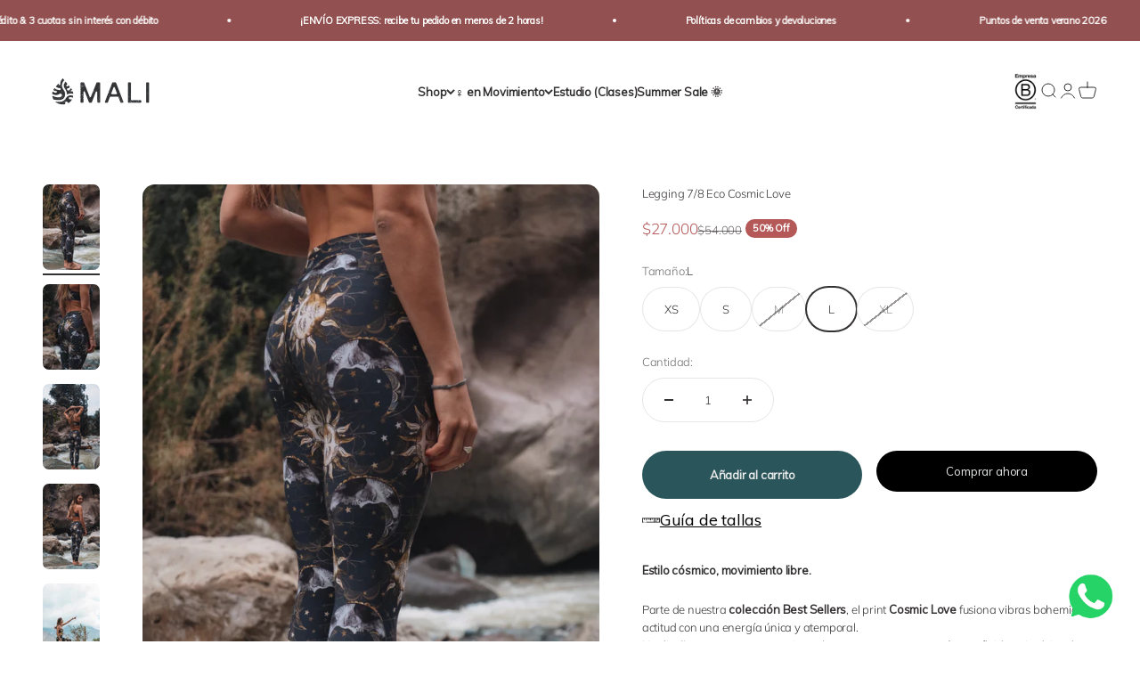

--- FILE ---
content_type: text/html; charset=utf-8
request_url: https://www.malishop.cl/products/7-8-eco-legging-cosmic-love?variant=31241087582242
body_size: 89932
content:
<!doctype html>


<html class="no-js" lang="es" dir="ltr">
  <head>

    <meta charset="utf-8">
    <meta name="viewport" content="width=device-width, initial-scale=1.0, height=device-height, minimum-scale=1.0, maximum-scale=1.0">
    <meta name="theme-color" content="#ffffff">

    <!-- Google Tag Manager -->
<script>(function(w,d,s,l,i){w[l]=w[l]||[];w[l].push({'gtm.start':
new Date().getTime(),event:'gtm.js'});var f=d.getElementsByTagName(s)[0],
j=d.createElement(s),dl=l!='dataLayer'?'&l='+l:'';j.async=true;j.src=
'https://www.googletagmanager.com/gtm.js?id='+i+dl;f.parentNode.insertBefore(j,f);
})(window,document,'script','dataLayer','GTM-PC2V6R8S');</script>
<!-- End Google Tag Manager -->

    <title>Legging 7/8 Eco Cosmic Love</title><meta name="description" content="Estilo cósmico, movimiento libre. Parte de nuestra colección Best Sellers, el print Cosmic Love fusiona vibras bohemias y actitud con una energía única y atemporal.Un diseño que conecta con quienes buscan moverse con carácter y fluidez, sin dejar de sentirse livianas. Confeccionada en nuestra tela Freedom, esta legging"><link rel="canonical" href="https://www.malishop.cl/products/7-8-eco-legging-cosmic-love"><link rel="shortcut icon" href="//www.malishop.cl/cdn/shop/files/favicon-mali_371d7620-4fa0-4154-9a54-365c4d8f57bd.png?v=1683577856&width=96">
      <link rel="apple-touch-icon" href="//www.malishop.cl/cdn/shop/files/favicon-mali_371d7620-4fa0-4154-9a54-365c4d8f57bd.png?v=1683577856&width=180"><link rel="preconnect" href="https://cdn.shopify.com">
    <link rel="preconnect" href="https://fonts.shopifycdn.com" crossorigin>
    <link rel="dns-prefetch" href="https://productreviews.shopifycdn.com"><link rel="preload" href="//www.malishop.cl/cdn/fonts/figtree/figtree_n3.e4cc0323f8b9feb279bf6ced9d868d88ce80289f.woff2" as="font" type="font/woff2" crossorigin><link rel="preload" href="//www.malishop.cl/cdn/fonts/muli/muli_n3.eb26389ceb64d8e291e0e54b7062f20e7b222f9d.woff2" as="font" type="font/woff2" crossorigin><meta property="og:type" content="product">
  <meta property="og:title" content="Legging 7/8 Eco Cosmic Love">
  <meta property="product:price:amount" content="27,000">
  <meta property="product:price:currency" content="CLP"><meta property="og:image" content="http://www.malishop.cl/cdn/shop/files/DSCF6328.jpg?v=1751468835&width=2048">
  <meta property="og:image:secure_url" content="https://www.malishop.cl/cdn/shop/files/DSCF6328.jpg?v=1751468835&width=2048">
  <meta property="og:image:width" content="4000">
  <meta property="og:image:height" content="6000"><meta property="og:description" content="Estilo cósmico, movimiento libre. Parte de nuestra colección Best Sellers, el print Cosmic Love fusiona vibras bohemias y actitud con una energía única y atemporal.Un diseño que conecta con quienes buscan moverse con carácter y fluidez, sin dejar de sentirse livianas. Confeccionada en nuestra tela Freedom, esta legging"><meta property="og:url" content="https://www.malishop.cl/products/7-8-eco-legging-cosmic-love">
<meta property="og:site_name" content="Mali Shop"><meta name="twitter:card" content="summary"><meta name="twitter:title" content="Legging 7/8 Eco Cosmic Love">
  <meta name="twitter:description" content="Estilo cósmico, movimiento libre.
Parte de nuestra colección Best Sellers, el print Cosmic Love fusiona vibras bohemias y actitud con una energía única y atemporal.Un diseño que conecta con quienes buscan moverse con carácter y fluidez, sin dejar de sentirse livianas.
Confeccionada en nuestra tela Freedom, esta legging elástica, respirable y ultra suave abraza el cuerpo como una segunda piel.El tiro medio entrega ajuste cómodo sin apretar, y el largo 7/8 estiliza la pierna permitiendo total libertad de movimiento.
Tecnología Amni Soul Eco®: el primer nylon biodegradable del mundo.Se descompone hasta 10 veces más rápido que fibras tradicionales una vez desechada en condiciones de vertedero.Una tecnología que reduce el impacto ambiental sin comprometer suavidad, durabilidad ni libertad de movimiento"><meta name="twitter:image" content="https://www.malishop.cl/cdn/shop/files/DSCF6328.jpg?crop=center&height=1200&v=1751468835&width=1200">
  <meta name="twitter:image:alt" content="Legging 7/8 Eco Cosmic Love - Mali Shop">
  <script type="application/ld+json">
  {
    "@context": "https://schema.org",
    "@type": "Product",
    "productID": 3849015066658,
    "offers": [{
          "@type": "Offer",
          "name": "XS",
          "availability":"https://schema.org/InStock",
          "price": 27000.0,
          "priceCurrency": "CLP",
          "priceValidUntil": "2026-02-01","sku": "190180258","gtin": "7890011566304","url": "https://www.malishop.cl/products/7-8-eco-legging-cosmic-love?variant=31387541733410"
        },
{
          "@type": "Offer",
          "name": "S",
          "availability":"https://schema.org/InStock",
          "price": 27000.0,
          "priceCurrency": "CLP",
          "priceValidUntil": "2026-02-01","sku": "190180251","gtin": "7908765935908","url": "https://www.malishop.cl/products/7-8-eco-legging-cosmic-love?variant=29259950522402"
        },
{
          "@type": "Offer",
          "name": "M",
          "availability":"https://schema.org/OutOfStock",
          "price": 27000.0,
          "priceCurrency": "CLP",
          "priceValidUntil": "2026-02-01","sku": "190180252","gtin": "7908628382412","url": "https://www.malishop.cl/products/7-8-eco-legging-cosmic-love?variant=29259950555170"
        },
{
          "@type": "Offer",
          "name": "L",
          "availability":"https://schema.org/InStock",
          "price": 27000.0,
          "priceCurrency": "CLP",
          "priceValidUntil": "2026-02-01","sku": "190180253","gtin": "7908628382429","url": "https://www.malishop.cl/products/7-8-eco-legging-cosmic-love?variant=31241087582242"
        },
{
          "@type": "Offer",
          "name": "XL",
          "availability":"https://schema.org/OutOfStock",
          "price": 27000.0,
          "priceCurrency": "CLP",
          "priceValidUntil": "2026-02-01","sku": "190180254","gtin": "7908628382436","url": "https://www.malishop.cl/products/7-8-eco-legging-cosmic-love?variant=32888658624546"
        }
],"aggregateRating": {
        "@type": "AggregateRating",
        "ratingValue": "4.8",
        "reviewCount": "145",
        "worstRating": "1.0",
        "bestRating": "5.0"
      },"brand": {
      "@type": "Brand",
      "name": "Mali"
    },
    "name": "Legging 7\/8 Eco Cosmic Love",
    "description": "Estilo cósmico, movimiento libre.\nParte de nuestra colección Best Sellers, el print Cosmic Love fusiona vibras bohemias y actitud con una energía única y atemporal.Un diseño que conecta con quienes buscan moverse con carácter y fluidez, sin dejar de sentirse livianas.\nConfeccionada en nuestra tela Freedom, esta legging elástica, respirable y ultra suave abraza el cuerpo como una segunda piel.El tiro medio entrega ajuste cómodo sin apretar, y el largo 7\/8 estiliza la pierna permitiendo total libertad de movimiento.\nTecnología Amni Soul Eco®: el primer nylon biodegradable del mundo.Se descompone hasta 10 veces más rápido que fibras tradicionales una vez desechada en condiciones de vertedero.Una tecnología que reduce el impacto ambiental sin comprometer suavidad, durabilidad ni libertad de movimiento",
    "category": "SALE",
    "url": "https://www.malishop.cl/products/7-8-eco-legging-cosmic-love",
    "sku": "190180253","gtin": "7908628382429","weight": {
        "@type": "QuantitativeValue",
        "unitCode": "kg",
        "value": 0.0
      },"image": {
      "@type": "ImageObject",
      "url": "https://www.malishop.cl/cdn/shop/files/DSCF6328.jpg?v=1751468835&width=1024",
      "image": "https://www.malishop.cl/cdn/shop/files/DSCF6328.jpg?v=1751468835&width=1024",
      "name": "Legging 7\/8 Eco Cosmic Love - Mali Shop",
      "width": "1024",
      "height": "1024"
    }
  }
  </script>



  <script type="application/ld+json">
  {
    "@context": "https://schema.org",
    "@type": "BreadcrumbList",
  "itemListElement": [{
      "@type": "ListItem",
      "position": 1,
      "name": "Inicio",
      "item": "https://www.malishop.cl"
    },{
          "@type": "ListItem",
          "position": 2,
          "name": "Legging 7\/8 Eco Cosmic Love",
          "item": "https://www.malishop.cl/products/7-8-eco-legging-cosmic-love"
        }]
  }
  </script>

<style>/* Typography (heading) */
  @font-face {
  font-family: Figtree;
  font-weight: 300;
  font-style: normal;
  font-display: fallback;
  src: url("//www.malishop.cl/cdn/fonts/figtree/figtree_n3.e4cc0323f8b9feb279bf6ced9d868d88ce80289f.woff2") format("woff2"),
       url("//www.malishop.cl/cdn/fonts/figtree/figtree_n3.db79ac3fb83d054d99bd79fccf8e8782b5cf449e.woff") format("woff");
}

@font-face {
  font-family: Figtree;
  font-weight: 300;
  font-style: italic;
  font-display: fallback;
  src: url("//www.malishop.cl/cdn/fonts/figtree/figtree_i3.914abbe7a583759f0a18bf02652c9ee1f4bb1c6d.woff2") format("woff2"),
       url("//www.malishop.cl/cdn/fonts/figtree/figtree_i3.3d7354f07ddb3c61082efcb69896c65d6c00d9fa.woff") format("woff");
}

/* Typography (body) */
  @font-face {
  font-family: Muli;
  font-weight: 300;
  font-style: normal;
  font-display: fallback;
  src: url("//www.malishop.cl/cdn/fonts/muli/muli_n3.eb26389ceb64d8e291e0e54b7062f20e7b222f9d.woff2") format("woff2"),
       url("//www.malishop.cl/cdn/fonts/muli/muli_n3.6d84e73a633f80b55aef7c219f353299136e4671.woff") format("woff");
}

@font-face {
  font-family: Muli;
  font-weight: 300;
  font-style: italic;
  font-display: fallback;
  src: url("//www.malishop.cl/cdn/fonts/muli/muli_i3.aadc4fcabd129e8b392abc50e94e055c0e2e9395.woff2") format("woff2"),
       url("//www.malishop.cl/cdn/fonts/muli/muli_i3.aab169de584c3dbe09af35d489f61eaf5bd2c52a.woff") format("woff");
}

@font-face {
  font-family: Muli;
  font-weight: 400;
  font-style: normal;
  font-display: fallback;
  src: url("//www.malishop.cl/cdn/fonts/muli/muli_n4.e949947cfff05efcc994b2e2db40359a04fa9a92.woff2") format("woff2"),
       url("//www.malishop.cl/cdn/fonts/muli/muli_n4.35355e4a0c27c9bc94d9af3f9bcb586d8229277a.woff") format("woff");
}

@font-face {
  font-family: Muli;
  font-weight: 400;
  font-style: italic;
  font-display: fallback;
  src: url("//www.malishop.cl/cdn/fonts/muli/muli_i4.c0a1ea800bab5884ab82e4eb25a6bd25121bd08c.woff2") format("woff2"),
       url("//www.malishop.cl/cdn/fonts/muli/muli_i4.a6c39b1b31d876de7f99b3646461aa87120de6ed.woff") format("woff");
}

:root {
    /**
     * ---------------------------------------------------------------------
     * SPACING VARIABLES
     *
     * We are using a spacing inspired from frameworks like Tailwind CSS.
     * ---------------------------------------------------------------------
     */
    --spacing-0-5: 0.125rem; /* 2px */
    --spacing-1: 0.25rem; /* 4px */
    --spacing-1-5: 0.375rem; /* 6px */
    --spacing-2: 0.5rem; /* 8px */
    --spacing-2-5: 0.625rem; /* 10px */
    --spacing-3: 0.75rem; /* 12px */
    --spacing-3-5: 0.875rem; /* 14px */
    --spacing-4: 1rem; /* 16px */
    --spacing-4-5: 1.125rem; /* 18px */
    --spacing-5: 1.25rem; /* 20px */
    --spacing-5-5: 1.375rem; /* 22px */
    --spacing-6: 1.5rem; /* 24px */
    --spacing-6-5: 1.625rem; /* 26px */
    --spacing-7: 1.75rem; /* 28px */
    --spacing-7-5: 1.875rem; /* 30px */
    --spacing-8: 2rem; /* 32px */
    --spacing-8-5: 2.125rem; /* 34px */
    --spacing-9: 2.25rem; /* 36px */
    --spacing-9-5: 2.375rem; /* 38px */
    --spacing-10: 2.5rem; /* 40px */
    --spacing-11: 2.75rem; /* 44px */
    --spacing-12: 3rem; /* 48px */
    --spacing-14: 3.5rem; /* 56px */
    --spacing-16: 4rem; /* 64px */
    --spacing-18: 4.5rem; /* 72px */
    --spacing-20: 5rem; /* 80px */
    --spacing-24: 6rem; /* 96px */
    --spacing-28: 7rem; /* 112px */
    --spacing-32: 8rem; /* 128px */
    --spacing-36: 9rem; /* 144px */
    --spacing-40: 10rem; /* 160px */
    --spacing-44: 11rem; /* 176px */
    --spacing-48: 12rem; /* 192px */
    --spacing-52: 13rem; /* 208px */
    --spacing-56: 14rem; /* 224px */
    --spacing-60: 15rem; /* 240px */
    --spacing-64: 16rem; /* 256px */
    --spacing-72: 18rem; /* 288px */
    --spacing-80: 20rem; /* 320px */
    --spacing-96: 24rem; /* 384px */

    /* Container */
    --container-max-width: 1600px;
    --container-narrow-max-width: 1350px;
    --container-gutter: var(--spacing-5);
    --section-outer-spacing-block: var(--spacing-10);
    --section-inner-max-spacing-block: var(--spacing-9);
    --section-inner-spacing-inline: var(--container-gutter);
    --section-stack-spacing-block: var(--spacing-8);

    /* Grid gutter */
    --grid-gutter: var(--spacing-5);

    /* Product list settings */
    --product-list-row-gap: var(--spacing-8);
    --product-list-column-gap: var(--grid-gutter);

    /* Form settings */
    --input-gap: var(--spacing-2);
    --input-height: 2.625rem;
    --input-padding-inline: var(--spacing-4);

    /* Other sizes */
    --sticky-area-height: calc(var(--sticky-announcement-bar-enabled, 0) * var(--announcement-bar-height, 0px) + var(--sticky-header-enabled, 0) * var(--header-height, 0px));

    /* RTL support */
    --transform-logical-flip: 1;
    --transform-origin-start: left;
    --transform-origin-end: right;

    /**
     * ---------------------------------------------------------------------
     * TYPOGRAPHY
     * ---------------------------------------------------------------------
     */

    /* Font properties */
    --heading-font-family: Figtree, sans-serif;
    --heading-font-weight: 300;
    --heading-font-style: normal;
    --heading-text-transform: uppercase;
    --heading-letter-spacing: 0.0em;
    --text-font-family: Muli, sans-serif;
    --text-font-weight: 300;
    --text-font-style: normal;
    --text-letter-spacing: -0.015em;

    /* Font sizes */
    --text-h0: 2.5rem;
    --text-h1: 1.75rem;
    --text-h2: 1.5rem;
    --text-h3: 1.375rem;
    --text-h4: 1.125rem;
    --text-h5: 1.125rem;
    --text-h6: 1rem;
    --text-xs: 0.625rem;
    --text-sm: 0.6875rem;
    --text-base: 0.8125rem;
    --text-lg: 1.0625rem;

    /**
     * ---------------------------------------------------------------------
     * COLORS
     * ---------------------------------------------------------------------
     */

    /* Color settings */--accent: 52 49 50;
    --text-primary: 52 49 50;
    --background-primary: 255 255 255;
    --dialog-background: 255 255 255;
    --border-color: var(--text-color, var(--text-primary)) / 0.12;

    /* Button colors */
    --button-background-primary: 52 49 50;
    --button-text-primary: 255 255 255;
    --button-background-secondary: 52 49 50;
    --button-text-secondary: 255 255 255;

    /* Status colors */
    --success-background: 229 235 235;
    --success-text: 42 85 90;
    --warning-background: 255 246 233;
    --warning-text: 255 183 74;
    --error-background: 246 235 235;
    --error-text: 180 88 88;

    /* Product colors */
    --on-sale-text: 180 88 88;
    --on-sale-badge-background: 180 88 88;
    --on-sale-badge-text: 255 255 255;
    --sold-out-badge-background: 180 88 88;
    --sold-out-badge-text: 255 255 255;
    --primary-badge-background: 23 115 176;
    --primary-badge-text: 255 255 255;
    --star-color: 255 183 74;
    --product-card-background: 255 255 255;
    --product-card-text: 49 50 53;

    /* Header colors */
    --header-background: 255 255 255;
    --header-text: 52 49 50;

    /* Footer colors */
    --footer-background: 239 233 226;
    --footer-text: 52 49 50;

    /* Rounded variables (used for border radius) */
    --rounded-xs: 0.25rem;
    --rounded-sm: 0.4375rem;
    --rounded: 0.875rem;
    --rounded-lg: 1.75rem;
    --rounded-full: 9999px;

    --rounded-button: 3.0rem;
    --rounded-input: 0.25rem;

    /* Box shadow */
    --shadow-sm: 0 2px 8px rgb(var(--text-primary) / 0.0);
    --shadow: 0 5px 15px rgb(var(--text-primary) / 0.0);
    --shadow-md: 0 5px 30px rgb(var(--text-primary) / 0.0);
    --shadow-block: 0px 0px 30px rgb(var(--text-primary) / 0.0);

    /**
     * ---------------------------------------------------------------------
     * OTHER
     * ---------------------------------------------------------------------
     */

    --cursor-close-svg-url: url(//www.malishop.cl/cdn/shop/t/32/assets/cursor-close.svg?v=147174565022153725511760967034);
    --cursor-zoom-in-svg-url: url(//www.malishop.cl/cdn/shop/t/32/assets/cursor-zoom-in.svg?v=154953035094101115921760967034);
    --cursor-zoom-out-svg-url: url(//www.malishop.cl/cdn/shop/t/32/assets/cursor-zoom-out.svg?v=16155520337305705181760967034);
    --checkmark-svg-url: url(//www.malishop.cl/cdn/shop/t/32/assets/checkmark.svg?v=77552481021870063511760967034);
  }

  [dir="rtl"]:root {
    /* RTL support */
    --transform-logical-flip: -1;
    --transform-origin-start: right;
    --transform-origin-end: left;
  }

  @media screen and (min-width: 700px) {
    :root {
      /* Typography (font size) */
      --text-h0: 3.25rem;
      --text-h1: 2.25rem;
      --text-h2: 1.75rem;
      --text-h3: 1.625rem;
      --text-h4: 1.25rem;
      --text-h5: 1.25rem;
      --text-h6: 1.125rem;

      --text-xs: 0.6875rem;
      --text-sm: 0.75rem;
      --text-base: 0.8125rem;
      --text-lg: 1.0625rem;

      /* Spacing */
      --container-gutter: 2rem;
      --section-outer-spacing-block: var(--spacing-14);
      --section-inner-max-spacing-block: var(--spacing-10);
      --section-inner-spacing-inline: var(--spacing-12);
      --section-stack-spacing-block: var(--spacing-12);

      /* Grid gutter */
      --grid-gutter: var(--spacing-6);

      /* Product list settings */
      --product-list-row-gap: var(--spacing-12);

      /* Form settings */
      --input-gap: 1rem;
      --input-height: 3.125rem;
      --input-padding-inline: var(--spacing-5);
    }
  }

  @media screen and (min-width: 1000px) {
    :root {
      /* Spacing settings */
      --container-gutter: var(--spacing-12);
      --section-outer-spacing-block: var(--spacing-16);
      --section-inner-max-spacing-block: var(--spacing-14);
      --section-inner-spacing-inline: var(--spacing-16);
      --section-stack-spacing-block: var(--spacing-12);
    }
  }

  @media screen and (min-width: 1150px) {
    :root {
      /* Spacing settings */
      --container-gutter: var(--spacing-12);
      --section-outer-spacing-block: var(--spacing-16);
      --section-inner-max-spacing-block: var(--spacing-14);
      --section-inner-spacing-inline: var(--spacing-16);
      --section-stack-spacing-block: var(--spacing-12);
    }
  }

  @media screen and (min-width: 1400px) {
    :root {
      /* Typography (font size) */
      --text-h0: 4rem;
      --text-h1: 3rem;
      --text-h2: 2.5rem;
      --text-h3: 1.75rem;
      --text-h4: 1.5rem;
      --text-h5: 1.25rem;
      --text-h6: 1.25rem;

      --section-outer-spacing-block: var(--spacing-20);
      --section-inner-max-spacing-block: var(--spacing-16);
      --section-inner-spacing-inline: var(--spacing-18);
    }
  }

  @media screen and (min-width: 1600px) {
    :root {
      --section-outer-spacing-block: var(--spacing-20);
      --section-inner-max-spacing-block: var(--spacing-18);
      --section-inner-spacing-inline: var(--spacing-20);
    }
  }

  /**
   * ---------------------------------------------------------------------
   * LIQUID DEPENDANT CSS
   *
   * Our main CSS is Liquid free, but some very specific features depend on
   * theme settings, so we have them here
   * ---------------------------------------------------------------------
   */</style><script>
  document.documentElement.classList.replace('no-js', 'js');

  // This allows to expose several variables to the global scope, to be used in scripts
  window.themeVariables = {
    settings: {
      showPageTransition: false,
      headingApparition: "split_rotation",
      pageType: "product",
      moneyFormat: "${{amount_no_decimals}}",
      moneyWithCurrencyFormat: "${{amount_no_decimals}} CLP",
      currencyCodeEnabled: false,
      cartType: "drawer",
      showDiscount: true,
      discountMode: "percentage"
    },

    strings: {
      accessibilityClose: "Cerrar",
      accessibilityNext: "Siguiente",
      accessibilityPrevious: "Anterior",
      addToCartButton: "Añadir al carrito",
      soldOutButton: "Agotado",
      preOrderButton: "Pedido previo",
      unavailableButton: "No disponible",
      closeGallery: "Cerrar galería",
      zoomGallery: "Zoom",
      errorGallery: "No se puede cargar la imagen",
      soldOutBadge: "Agotado",
      discountBadge: "@@ Off",
      sku: "SKU:",
      searchNoResults: "No se encontraron resultados.",
      addOrderNote: "Añadir nota al pedido",
      editOrderNote: "Editar nota del pedido",
      shippingEstimatorNoResults: "No hacemos envíos a tu dirección.",
      shippingEstimatorOneResult: "Hay una tarifa de gastos de envío para tu dirección:",
      shippingEstimatorMultipleResults: "Hay varias tarifas de gastos de envío para tu dirección:",
      shippingEstimatorError: "Se produjo un error al recuperar las tarifas de gastos de envío:"
    },

    breakpoints: {
      'sm': 'screen and (min-width: 700px)',
      'md': 'screen and (min-width: 1000px)',
      'lg': 'screen and (min-width: 1150px)',
      'xl': 'screen and (min-width: 1400px)',

      'sm-max': 'screen and (max-width: 699px)',
      'md-max': 'screen and (max-width: 999px)',
      'lg-max': 'screen and (max-width: 1149px)',
      'xl-max': 'screen and (max-width: 1399px)'
    }
  };// For detecting native share
  document.documentElement.classList.add(`native-share--${navigator.share ? 'enabled' : 'disabled'}`);// We save the product ID in local storage to be eventually used for recently viewed section
    try {
      const recentlyViewedProducts = new Set(JSON.parse(localStorage.getItem('theme:recently-viewed-products') || '[]'));

      recentlyViewedProducts.delete(3849015066658); // Delete first to re-move the product
      recentlyViewedProducts.add(3849015066658);

      localStorage.setItem('theme:recently-viewed-products', JSON.stringify(Array.from(recentlyViewedProducts.values()).reverse()));
    } catch (e) {
      // Safari in private mode does not allow setting item, we silently fail
    }</script><script type="module" src="//www.malishop.cl/cdn/shop/t/32/assets/vendor.min.js?v=19330323356122838161760967034"></script>
    <script type="module" src="//www.malishop.cl/cdn/shop/t/32/assets/theme.js?v=60468142958467728391760997432"></script>
    <script type="module" src="//www.malishop.cl/cdn/shop/t/32/assets/sections.js?v=28343717069858718101762983165"></script>

    <script>window.performance && window.performance.mark && window.performance.mark('shopify.content_for_header.start');</script><meta name="google-site-verification" content="3UW5q2zx2Uo5O9HfN3V03moe4I98ZvmMHGfTXGVwCyA">
<meta name="google-site-verification" content="mIdHotjAGrxHBug77nEMHztYLTO1af_6c9jDm4t26Jw">
<meta id="shopify-digital-wallet" name="shopify-digital-wallet" content="/2901835888/digital_wallets/dialog">
<link rel="alternate" type="application/json+oembed" href="https://www.malishop.cl/products/7-8-eco-legging-cosmic-love.oembed">
<script async="async" src="/checkouts/internal/preloads.js?locale=es-CL"></script>
<script id="shopify-features" type="application/json">{"accessToken":"f00a9382afe723135569fa3b4033e602","betas":["rich-media-storefront-analytics"],"domain":"www.malishop.cl","predictiveSearch":true,"shopId":2901835888,"locale":"es"}</script>
<script>var Shopify = Shopify || {};
Shopify.shop = "malicl.myshopify.com";
Shopify.locale = "es";
Shopify.currency = {"active":"CLP","rate":"1.0"};
Shopify.country = "CL";
Shopify.theme = {"name":"Copia de Mali 2.0 (13\/11\/24)","id":182470672696,"schema_name":"Impact","schema_version":"4.2.0","theme_store_id":1190,"role":"main"};
Shopify.theme.handle = "null";
Shopify.theme.style = {"id":null,"handle":null};
Shopify.cdnHost = "www.malishop.cl/cdn";
Shopify.routes = Shopify.routes || {};
Shopify.routes.root = "/";</script>
<script type="module">!function(o){(o.Shopify=o.Shopify||{}).modules=!0}(window);</script>
<script>!function(o){function n(){var o=[];function n(){o.push(Array.prototype.slice.apply(arguments))}return n.q=o,n}var t=o.Shopify=o.Shopify||{};t.loadFeatures=n(),t.autoloadFeatures=n()}(window);</script>
<script id="shop-js-analytics" type="application/json">{"pageType":"product"}</script>
<script defer="defer" async type="module" src="//www.malishop.cl/cdn/shopifycloud/shop-js/modules/v2/client.init-shop-cart-sync_2Gr3Q33f.es.esm.js"></script>
<script defer="defer" async type="module" src="//www.malishop.cl/cdn/shopifycloud/shop-js/modules/v2/chunk.common_noJfOIa7.esm.js"></script>
<script defer="defer" async type="module" src="//www.malishop.cl/cdn/shopifycloud/shop-js/modules/v2/chunk.modal_Deo2FJQo.esm.js"></script>
<script type="module">
  await import("//www.malishop.cl/cdn/shopifycloud/shop-js/modules/v2/client.init-shop-cart-sync_2Gr3Q33f.es.esm.js");
await import("//www.malishop.cl/cdn/shopifycloud/shop-js/modules/v2/chunk.common_noJfOIa7.esm.js");
await import("//www.malishop.cl/cdn/shopifycloud/shop-js/modules/v2/chunk.modal_Deo2FJQo.esm.js");

  window.Shopify.SignInWithShop?.initShopCartSync?.({"fedCMEnabled":true,"windoidEnabled":true});

</script>
<script>(function() {
  var isLoaded = false;
  function asyncLoad() {
    if (isLoaded) return;
    isLoaded = true;
    var urls = ["https:\/\/chimpstatic.com\/mcjs-connected\/js\/users\/bff9306d7adab4d49debdcbb8\/3602f4b10a83c4648449d07e8.js?shop=malicl.myshopify.com","https:\/\/loox.io\/widget\/VyW5-qZkkt\/loox.1594235625759.js?shop=malicl.myshopify.com","https:\/\/static.klaviyo.com\/onsite\/js\/klaviyo.js?company_id=RHbgnd\u0026shop=malicl.myshopify.com","https:\/\/static.klaviyo.com\/onsite\/js\/klaviyo.js?company_id=V3sJa3\u0026shop=malicl.myshopify.com","https:\/\/static.klaviyo.com\/onsite\/js\/klaviyo.js?company_id=V3sJa3\u0026shop=malicl.myshopify.com","https:\/\/cdn.wheelio-app.com\/app\/index.min.js?version=20251118080645537\u0026shop=malicl.myshopify.com","https:\/\/tabs.stationmade.com\/registered-scripts\/tabs-by-station.js?shop=malicl.myshopify.com","https:\/\/tracker.kommi.io\/plugins\/Shopify\/shopify.php?ac=getCode\u0026shop=malicl.myshopify.com","https:\/\/cdn.shopify.com\/s\/files\/1\/0033\/3538\/9233\/files\/pushdaddy_a3.js?shop=malicl.myshopify.com","https:\/\/cdn.nfcube.com\/instafeed-3ad84e4b8a0df63c4eb1d0476782f813.js?shop=malicl.myshopify.com","https:\/\/d1639lhkj5l89m.cloudfront.net\/js\/storefront\/uppromote.js?shop=malicl.myshopify.com","https:\/\/app.kiwisizing.com\/web\/js\/dist\/kiwiSizing\/plugin\/SizingPlugin.prod.js?v=330\u0026shop=malicl.myshopify.com","https:\/\/cdn.shopify.com\/s\/files\/1\/0033\/3538\/9233\/files\/pushdaddy_a7_livechat1_new2.js?v=1707659950\u0026shop=malicl.myshopify.com","https:\/\/geostock.nyc3.digitaloceanspaces.com\/js\/inventoryLocation.js?shop=malicl.myshopify.com","https:\/\/cdn.giftcardpro.app\/build\/storefront\/storefront.js?shop=malicl.myshopify.com","https:\/\/admin.revenuehunt.com\/embed.js?shop=malicl.myshopify.com","https:\/\/cdn-bundler.nice-team.net\/app\/js\/bundler.js?shop=malicl.myshopify.com","https:\/\/sizechart.good-apps.co\/storage\/js\/good_apps_timer-malicl.myshopify.com.js?ver=78\u0026shop=malicl.myshopify.com","https:\/\/api.fastbundle.co\/scripts\/src.js?shop=malicl.myshopify.com"];
    for (var i = 0; i < urls.length; i++) {
      var s = document.createElement('script');
      s.type = 'text/javascript';
      s.async = true;
      s.src = urls[i];
      var x = document.getElementsByTagName('script')[0];
      x.parentNode.insertBefore(s, x);
    }
  };
  if(window.attachEvent) {
    window.attachEvent('onload', asyncLoad);
  } else {
    window.addEventListener('load', asyncLoad, false);
  }
})();</script>
<script id="__st">var __st={"a":2901835888,"offset":-10800,"reqid":"6abeed24-01de-4a13-8672-3f3d7c08f85f-1769111364","pageurl":"www.malishop.cl\/products\/7-8-eco-legging-cosmic-love?variant=31241087582242","u":"6ebb19602bbd","p":"product","rtyp":"product","rid":3849015066658};</script>
<script>window.ShopifyPaypalV4VisibilityTracking = true;</script>
<script id="captcha-bootstrap">!function(){'use strict';const t='contact',e='account',n='new_comment',o=[[t,t],['blogs',n],['comments',n],[t,'customer']],c=[[e,'customer_login'],[e,'guest_login'],[e,'recover_customer_password'],[e,'create_customer']],r=t=>t.map((([t,e])=>`form[action*='/${t}']:not([data-nocaptcha='true']) input[name='form_type'][value='${e}']`)).join(','),a=t=>()=>t?[...document.querySelectorAll(t)].map((t=>t.form)):[];function s(){const t=[...o],e=r(t);return a(e)}const i='password',u='form_key',d=['recaptcha-v3-token','g-recaptcha-response','h-captcha-response',i],f=()=>{try{return window.sessionStorage}catch{return}},m='__shopify_v',_=t=>t.elements[u];function p(t,e,n=!1){try{const o=window.sessionStorage,c=JSON.parse(o.getItem(e)),{data:r}=function(t){const{data:e,action:n}=t;return t[m]||n?{data:e,action:n}:{data:t,action:n}}(c);for(const[e,n]of Object.entries(r))t.elements[e]&&(t.elements[e].value=n);n&&o.removeItem(e)}catch(o){console.error('form repopulation failed',{error:o})}}const l='form_type',E='cptcha';function T(t){t.dataset[E]=!0}const w=window,h=w.document,L='Shopify',v='ce_forms',y='captcha';let A=!1;((t,e)=>{const n=(g='f06e6c50-85a8-45c8-87d0-21a2b65856fe',I='https://cdn.shopify.com/shopifycloud/storefront-forms-hcaptcha/ce_storefront_forms_captcha_hcaptcha.v1.5.2.iife.js',D={infoText:'Protegido por hCaptcha',privacyText:'Privacidad',termsText:'Términos'},(t,e,n)=>{const o=w[L][v],c=o.bindForm;if(c)return c(t,g,e,D).then(n);var r;o.q.push([[t,g,e,D],n]),r=I,A||(h.body.append(Object.assign(h.createElement('script'),{id:'captcha-provider',async:!0,src:r})),A=!0)});var g,I,D;w[L]=w[L]||{},w[L][v]=w[L][v]||{},w[L][v].q=[],w[L][y]=w[L][y]||{},w[L][y].protect=function(t,e){n(t,void 0,e),T(t)},Object.freeze(w[L][y]),function(t,e,n,w,h,L){const[v,y,A,g]=function(t,e,n){const i=e?o:[],u=t?c:[],d=[...i,...u],f=r(d),m=r(i),_=r(d.filter((([t,e])=>n.includes(e))));return[a(f),a(m),a(_),s()]}(w,h,L),I=t=>{const e=t.target;return e instanceof HTMLFormElement?e:e&&e.form},D=t=>v().includes(t);t.addEventListener('submit',(t=>{const e=I(t);if(!e)return;const n=D(e)&&!e.dataset.hcaptchaBound&&!e.dataset.recaptchaBound,o=_(e),c=g().includes(e)&&(!o||!o.value);(n||c)&&t.preventDefault(),c&&!n&&(function(t){try{if(!f())return;!function(t){const e=f();if(!e)return;const n=_(t);if(!n)return;const o=n.value;o&&e.removeItem(o)}(t);const e=Array.from(Array(32),(()=>Math.random().toString(36)[2])).join('');!function(t,e){_(t)||t.append(Object.assign(document.createElement('input'),{type:'hidden',name:u})),t.elements[u].value=e}(t,e),function(t,e){const n=f();if(!n)return;const o=[...t.querySelectorAll(`input[type='${i}']`)].map((({name:t})=>t)),c=[...d,...o],r={};for(const[a,s]of new FormData(t).entries())c.includes(a)||(r[a]=s);n.setItem(e,JSON.stringify({[m]:1,action:t.action,data:r}))}(t,e)}catch(e){console.error('failed to persist form',e)}}(e),e.submit())}));const S=(t,e)=>{t&&!t.dataset[E]&&(n(t,e.some((e=>e===t))),T(t))};for(const o of['focusin','change'])t.addEventListener(o,(t=>{const e=I(t);D(e)&&S(e,y())}));const B=e.get('form_key'),M=e.get(l),P=B&&M;t.addEventListener('DOMContentLoaded',(()=>{const t=y();if(P)for(const e of t)e.elements[l].value===M&&p(e,B);[...new Set([...A(),...v().filter((t=>'true'===t.dataset.shopifyCaptcha))])].forEach((e=>S(e,t)))}))}(h,new URLSearchParams(w.location.search),n,t,e,['guest_login'])})(!0,!0)}();</script>
<script integrity="sha256-4kQ18oKyAcykRKYeNunJcIwy7WH5gtpwJnB7kiuLZ1E=" data-source-attribution="shopify.loadfeatures" defer="defer" src="//www.malishop.cl/cdn/shopifycloud/storefront/assets/storefront/load_feature-a0a9edcb.js" crossorigin="anonymous"></script>
<script data-source-attribution="shopify.dynamic_checkout.dynamic.init">var Shopify=Shopify||{};Shopify.PaymentButton=Shopify.PaymentButton||{isStorefrontPortableWallets:!0,init:function(){window.Shopify.PaymentButton.init=function(){};var t=document.createElement("script");t.src="https://www.malishop.cl/cdn/shopifycloud/portable-wallets/latest/portable-wallets.es.js",t.type="module",document.head.appendChild(t)}};
</script>
<script data-source-attribution="shopify.dynamic_checkout.buyer_consent">
  function portableWalletsHideBuyerConsent(e){var t=document.getElementById("shopify-buyer-consent"),n=document.getElementById("shopify-subscription-policy-button");t&&n&&(t.classList.add("hidden"),t.setAttribute("aria-hidden","true"),n.removeEventListener("click",e))}function portableWalletsShowBuyerConsent(e){var t=document.getElementById("shopify-buyer-consent"),n=document.getElementById("shopify-subscription-policy-button");t&&n&&(t.classList.remove("hidden"),t.removeAttribute("aria-hidden"),n.addEventListener("click",e))}window.Shopify?.PaymentButton&&(window.Shopify.PaymentButton.hideBuyerConsent=portableWalletsHideBuyerConsent,window.Shopify.PaymentButton.showBuyerConsent=portableWalletsShowBuyerConsent);
</script>
<script>
  function portableWalletsCleanup(e){e&&e.src&&console.error("Failed to load portable wallets script "+e.src);var t=document.querySelectorAll("shopify-accelerated-checkout .shopify-payment-button__skeleton, shopify-accelerated-checkout-cart .wallet-cart-button__skeleton"),e=document.getElementById("shopify-buyer-consent");for(let e=0;e<t.length;e++)t[e].remove();e&&e.remove()}function portableWalletsNotLoadedAsModule(e){e instanceof ErrorEvent&&"string"==typeof e.message&&e.message.includes("import.meta")&&"string"==typeof e.filename&&e.filename.includes("portable-wallets")&&(window.removeEventListener("error",portableWalletsNotLoadedAsModule),window.Shopify.PaymentButton.failedToLoad=e,"loading"===document.readyState?document.addEventListener("DOMContentLoaded",window.Shopify.PaymentButton.init):window.Shopify.PaymentButton.init())}window.addEventListener("error",portableWalletsNotLoadedAsModule);
</script>

<script type="module" src="https://www.malishop.cl/cdn/shopifycloud/portable-wallets/latest/portable-wallets.es.js" onError="portableWalletsCleanup(this)" crossorigin="anonymous"></script>
<script nomodule>
  document.addEventListener("DOMContentLoaded", portableWalletsCleanup);
</script>

<link id="shopify-accelerated-checkout-styles" rel="stylesheet" media="screen" href="https://www.malishop.cl/cdn/shopifycloud/portable-wallets/latest/accelerated-checkout-backwards-compat.css" crossorigin="anonymous">
<style id="shopify-accelerated-checkout-cart">
        #shopify-buyer-consent {
  margin-top: 1em;
  display: inline-block;
  width: 100%;
}

#shopify-buyer-consent.hidden {
  display: none;
}

#shopify-subscription-policy-button {
  background: none;
  border: none;
  padding: 0;
  text-decoration: underline;
  font-size: inherit;
  cursor: pointer;
}

#shopify-subscription-policy-button::before {
  box-shadow: none;
}

      </style>

<script>window.performance && window.performance.mark && window.performance.mark('shopify.content_for_header.end');</script>
<link href="//www.malishop.cl/cdn/shop/t/32/assets/theme.css?v=57824904462971451031760967034" rel="stylesheet" type="text/css" media="all" /><style>

  .miniCartDiv{
    z-index:99999999 !important;
  }
  @media all and (max-width: 576px) {
    .hide-movil{
    display: none;
    }   
  }
  @media all and (min-width: 577px) {
    .hide-desk{
    display: none;
    }
  }
</style>
  
	<script>var loox_global_hash = '1769103314986';</script><style>.loox-reviews-default { max-width: 1200px; margin: 0 auto; }.loox-rating .loox-icon { color:#0D3A47; }
:root { --lxs-rating-icon-color: #0D3A47; }</style>
<script src="https://maps.googleapis.com/maps/api/js?key=AIzaSyAhEuvJTtCZZ3wYo21alti7pK2SCjXr2XA&libraries=places&v=weekly" async></script>
<!-- BEGIN app block: shopify://apps/seowill-sticky-cart/blocks/sticky-cart/bba5bb0a-ae9e-4ec9-8cd1-5e9d3f32ebbe --><!-- Start : Sticky Add To Cart -->




<script>
  var AutoHideButton = true;
var CurrencyConverterAppRate = {};
getCurrencyConverter();
    








function girafflymoneyformat(){
    var format = {before_format:"",after_format:""};
    // var spanMoneyStr = jQuery("span.money:eq(0)").text();
    var spanMoneyStr = "";
    var spanMoneyArr = jQuery("span.money");
    spanMoneyArr.each(function(){
        if(jQuery(this).text() != undefined) {
            if(spanMoneyStr.length < jQuery(this).text().length  && jQuery(this).text().indexOf('Your Cart Subtotal')==-1) {
                spanMoneyStr = jQuery(this).text()
            }
        }
    })

    if(spanMoneyStr === '') {
        spanMoneyStr = jQuery("span.currency-converter-amount-box:eq(0)").text();
    }
    if(spanMoneyStr === '') {
        spanMoneyStr = jQuery("span.Magic-Currency:eq(0)").text();
    }
    if(spanMoneyStr === '') {
        spanMoneyStr =  jQuery("span.product__price:eq(0)").text();
    }
    if(spanMoneyStr === '') {
        spanMoneyStr =  jQuery("span.price-item:eq(0)").text();
    }

    if(spanMoneyStr!=null){
        var first_positon = 999;
        var end_position = 999;
        for(var i=0;i<spanMoneyStr.length;i++){
            if(parseInt(spanMoneyStr[i])||parseInt(spanMoneyStr[i])==0){
                if(first_positon==999){
                    first_positon=i;
                }
            }
        }
        for(var j=spanMoneyStr.length-1;j>-1;j--){
            if(parseInt(spanMoneyStr[j])||parseInt(spanMoneyStr[j])==0){
                if(end_position==999){
                    end_position=j;
                }
            }
        }
        format.before_format= spanMoneyStr.slice(0,first_positon).replace('-', '');
        format.after_format = spanMoneyStr.slice(end_position+1);
    }
    return format;
}


function girafflyGetPrice(){
    var returnPrice = {price:"",compared_price:""};
    // return returnPrice;
    var arr =[];
    var change_format = girafflymoneyformat();

    before_format=change_format.before_format;
    after_format=change_format.after_format;

    jQuery('span.money').each(function(k) {
        if(!isNaN(jQuery(this).html().substring(jQuery(this).html().indexOf(before_format)+before_format.length,jQuery(this).html().indexOf(after_format)))){
            arr[k]=jQuery(this).html().substring(jQuery(this).html().indexOf(before_format)+before_format.length,jQuery(this).html().indexOf(after_format));
        }else{
            arr[k]=0;
        }
    })
    var noZeoArr=[];
    for(j=0;j<arr.length;j++){
        if(+arr[j]!=0){
            noZeoArr.push(arr[j]);
        }
    }
    var AS = noZeoArr.sort((a, b) => a - b);

    if(AS.length>0){
        returnPrice.price=before_format+AS[0]+after_format;
        returnPrice.compared_price=before_format+AS[AS.length-1]+after_format;
    }
    return returnPrice;
}


function girafflyChangeCurrency(amount,from,to,comparePrice=false){

    // console.log('---------girafflyChangeCurrency-----------start------------')
    if(from=="" || to ==""){
        return amount;
    }
    if(from == to){
        return amount;
    }

    if(window.Currency!=undefined && giraffly_default_js!=1){
        // console.log('---------------------------1---------------------------')
        if(window.Currency.convert!=undefined){
            return window.Currency.convert(amount,from,to);
        }else{
            return amount;
        }
    }else if(window.DoublyGlobalCurrency!=undefined){
        // console.log('---------------------------2--------------------------')
        if(window.DoublyGlobalCurrency.convert!=undefined){
            // 价格转化有差别国家列表
            // const shortname = ['ARS','XPF','COP','CRC','HUF','IDR','PYG','RUB','UYU','VND'];
            // let formatAfterPrice = window.DoublyGlobalCurrency.convert(amount,from,to);
            // console.log(formatAfterPrice)
            // if(shortname.includes(to)) {
            //     return formatAfterPrice/1000;
            // } else {
            //     return formatAfterPrice;
            // }

            return window.DoublyGlobalCurrency.convert(amount,from,to);
        }else{
            return amount;
        }
    }else if(window.KTCurrency!=undefined){
        // console.log('---------------------------3---------------------------')
        if(window.KTCurrency.convert!=undefined){
            return window.KTCurrency.convert(amount,from,to);
        }else{
            return amount;
        }
    }else if(window.Shoppad!=undefined) {
        if(Shoppad.apps!=undefined) {
            if(Shoppad.apps.coin!=undefined) {
                // console.log('---------------------------4---------------------------')
                rate = Shoppad.apps.coin.getLocalCurrencyUSDExchangeRate()
                // 无小数点的特殊货币则不保留小数部分
                if(hidden_point_arr.indexOf(to) === 0) {
                    return Math.round(amount * rate);
                }
                return Math.round(amount * rate * 100) / 100;
            }
        }
    }else if(window.localStorage['cbb-currency-converter-currency'] != undefined) {
        // console.log('---------------------------5---------------------------')
        var toRate = CurrencyConverterAppRate[to];
        var fromRate = CurrencyConverterAppRate[from];
        // 无小数点的特殊货币则不保留小数部分
        if(hidden_point_arr.indexOf(to) === 0) {
            return Math.round((amount * toRate) / fromRate);
        }
        return Math.round(((amount * toRate) / fromRate) * 100) /100;
    }else if(window.ACSCurrency != undefined) {
        // console.log('---------------------------6---------------------------')
        if(window.ACSCurrency.convert != undefined) {
            return window.ACSCurrency.convert(amount,from,to);
        }else{
            return amount;
        }
    }else if(window.mcc_formatMoney != undefined) {
        // console.log('---------------------------7---------------------------')
        if(comparePrice) {
            tagSelector = $_mcc("span.money").eq(1)
        }else{
            tagSelector = $_mcc("span.money").eq(0)
        }
        amount = Conversion(tagSelector,to)
        return amount;
    }else if(window.currencyhq != undefined) {
        // console.log('---------------------------8---------------------------')
        // tagSelector = currencyhq.monies;
        // if(comparePrice) {
        //     amount = tagSelector[1]['dataset'].originalUnformatted
        // }else{
        //     amount = tagSelector[0]['dataset'].originalUnformatted
        // }
        if(comparePrice) {
            tagMonies = currencyhq.monies[1]
        }else{
            tagMonies = currencyhq.monies[0]
        }
        if(tagMonies != undefined) {
            var allowArr = [1,2,3,4,5,6,7,8,9,0,'1','2','3','4','5','6','7','8','9','0']
            var toAmount =""
            var returnAmount

            
            for(var i=0; i<tagMonies.textContent.length; i++){
                if(allowArr.indexOf(tagMonies.textContent[i]) != -1) {
                    toAmount += tagMonies.textContent[i]
                }else if(tagMonies.textContent[i] == '.' || tagMonies.textContent[i] == ',') {
                    if(allowArr.indexOf(tagMonies.textContent[i+1]) != -1 && allowArr.indexOf(tagMonies.textContent[i-1]) != -1) {
                        toAmount += tagMonies.textContent[i]
                    }
                }

            }

            
            var firstSign;
            for(var i=toAmount.length-1; i>=0; i--) {
                if(allowArr.indexOf(toAmount[i]) == -1) {
                    firstSign = toAmount[i];
                    break;
                }
            }
            if(firstSign == '.') {
                returnAmount = toAmount.replace(',','')
            }else if(firstSign == ','){
                returnAmount = toAmount.replace('.','')
                returnAmount = returnAmount.replace(',','.')
            }else{
                returnAmount = toAmount
            }
        }
        return returnAmount;
    }else if(window.PriceConvert != undefined) {
        return window.PriceConvert(amount,to);
    }else if(window.SalesRocket != undefined){
        if(window.SalesRocket.CurrencyManager != undefined) {
            if(window.SalesRocket.CurrencyManager.allCurrencies != undefined) {
                var allCurrencies = SalesRocket.CurrencyManager.allCurrencies;
                var MoneyRate = [];
                for(var i in allCurrencies) {
                    MoneyRate[i] = allCurrencies[i]['r'];
                };
                var toRate = MoneyRate[to];
                var fromRate = MoneyRate[from];
                // 无小数点的特殊货币则不保留小数部分
                if(hidden_point_arr.indexOf(to) === 0) {
                    return Math.round((amount * toRate) / fromRate);
                }
                return Math.round(((amount * toRate) / fromRate) * 100) /100;
            }
        }
        return amount;
    }
    // console.log('---------------------------9---------------------------')
    if(window.Currency!=undefined){
        if(window.Currency.convert!=undefined){
            return window.Currency.convert(amount,from,to);
        }else{
            return amount;
        }
    }else{
        return amount;
    }
    
}


function girafflyHiddenPoint(price){
    if(hidden_point){
        return parseInt(price).toLocaleString('en-US');
    }else{
        return formatCurrency(parseFloat(price).toFixed(2));
    }
}

/**
 *  函数名  : girafflyCurrencyAttributesObject
 *  作用    : 获取变量中的货币数据 
 *  参数    : windowFirst  ---> window 对象中的第一个属性
 *  参数    : windowSecond ---> window 对象中的第二个属性
 *  参数    : symbol       ---> 获取到的数据是否只有符号,有符号则要去除符号
 *  参数    : json         ---> 获取到的数据是否为json格式
 *  参数    : json_index   ---> 如果是json,则需要填入json索引
 *  参数    : html         ---> 是否html类型
 *  参数    : cookie       ---> 是否在cookie获取数据
 */
function girafflyCurrencyAttributesObject(windowFirst,windowSecond,symbol=false,json=false,json_index='',html=false,cookie=false) {
    var currencyStr1 = '';
    var currencyStr2 = '';
    if(cookie == true) {
        if(window[windowFirst]!=undefined){
                if(window[windowFirst][windowSecond]!=undefined){
                    var cookieArr = window[windowFirst][windowSecond].split(';')
                    cookieArr.map((item)=>{
                        if(item.split('=')[0].indexOf(json_index) != -1) {
                            currencyStr1 = item.split('=')[1]
                        }
                    })
                    return currencyStr1;
                }
            }
    }else{
        if(symbol == true) {
            if(window[windowFirst]!=undefined){
                if(window[windowFirst][windowSecond]!=undefined){
                    if(json == true) {
                        currencyStr1 = JSON.parse(window[windowFirst][windowSecond]);
                        currencyStr2 = currencyStr1[json_index];
                        return currencyStr2;
                    }else if(html == true) {
                        return jQuery(window[windowFirst][windowSecond]).text().trim();
                    }
                    else{
                        return JSON.parse(window[windowFirst][windowSecond]);
                    }
                }
            }
        }else{
            if(window[windowFirst]!=undefined){
                if(window[windowFirst][windowSecond]!=undefined){
                    currencyStr1 = window[windowFirst][windowSecond];
                    if(json == true) {
                        currencyStr1 = JSON.parse(currencyStr1);
                        currencyStr2 = currencyStr1[json_index];
                        return currencyStr2;
                    }else{
                        currencyStr2 = ""
                        for(var i=0; i<currencyStr1.length; i++) {
                            if(currencyStr1[i]>='A'&&currencyStr1[i]<='Z'){
                                currencyStr2 += currencyStr1[i];
                            }
                        }
                        return currencyStr2;
                    }
                }
            } 
        }
    }
    
    return false;
}

function girafflyCurrencyAttributesFunction(windowFirst,windowPath,functionName,param='') {
    if(window[windowFirst] != undefined) {
        windowData = window[windowFirst]
        for(var i =0; i<windowPath.length; i++) {
            if(windowData[windowPath[i]] != undefined) {
                windowData = windowData[windowPath[i]];
            }else{
                return false;
            }
        }
        if(param==='') {
            if(windowData[functionName] != undefined) {
                return windowData[functionName]()
            }
        }else{
            if(windowData[functionName] != undefined) {
                return windowData[functionName](param)
            }
        }
    }
    return false;
}


function girafflyReturnAmount(price,comparePrice=false){
    // console.log('girafflyReturnAmount-------start')
    var currency = new Set();
    if(girafflyMutilCurrency!=null){
        var from = "";
        var to = "";
        // var notNeed=1;
        if(Shopify.currency.active!=undefined){
            from=Shopify.currency.active;
            currency.add(Shopify.currency.active);
            //to=Shopify.currency.active;
        }

        
        girafflyCurrencyAttributesObject('Currency','currentCurrency')?currency.add(girafflyCurrencyAttributesObject('Currency','currentCurrency')):'';
        
        girafflyCurrencyAttributesObject('DoublyGlobalCurrency','currentCurrency')?currency.add(girafflyCurrencyAttributesObject('DoublyGlobalCurrency','currentCurrency')):'';
        
        girafflyCurrencyAttributesObject('KTCurrency','currentCurrency')?currency.add(girafflyCurrencyAttributesObject('KTCurrency','currentCurrency')):'';
        
        girafflyCurrencyAttributesObject('conversionBearAutoCurrencyConverter','currency')?currency.add(girafflyCurrencyAttributesObject('conversionBearAutoCurrencyConverter','currency')):'';
                
        girafflyCurrencyAttributesObject('sessionStorage','bacurr_user_cur',true)?currency.add(girafflyCurrencyAttributesObject('sessionStorage','bacurr_user_cur',true)):'';
        
        girafflyCurrencyAttributesObject('sessionStorage','buckscc_customer_currency')?currency.add(girafflyCurrencyAttributesObject('sessionStorage','buckscc_customer_currency')):'';
        
        girafflyCurrencyAttributesObject('localStorage','cbb-currency-converter-currency',true,true,'value')?currency.add(girafflyCurrencyAttributesObject('localStorage','cbb-currency-converter-currency',true,true,'value')):'';
        
        girafflyCurrencyAttributesObject('sessionStorage','bacurrGeoCurrency',true,true,'value')?currency.add(girafflyCurrencyAttributesObject('sessionStorage','bacurrGeoCurrency',true,true,'value')):'';
        
        girafflyCurrencyAttributesObject('currencyhq','selected')?currency.add(girafflyCurrencyAttributesObject('currencyhq','selected')):'';
        
        girafflyCurrencyAttributesObject('localStorage','eliteCurrency')?currency.add(girafflyCurrencyAttributesObject('localStorage','eliteCurrency')):'';
        
        girafflyCurrencyAttributesObject('localStorage','currency59db814c-59bb-11eb-ae93-0242ac130002',false,true,false,'',true)?currency.add(girafflyCurrencyAttributesObject('localStorage','currency59db814c-59bb-11eb-ae93-0242ac130002',false,true,false,'',true)):'';
        
        girafflyCurrencyAttributesObject('localStorage','ws-'+window.Shopify.shop+'-currencyConverter-currency')?currency.add(girafflyCurrencyAttributesObject('localStorage','ws-'+window.Shopify.shop+'-currencyConverter-currency')):'';
        
        girafflyCurrencyAttributesObject('localStorage','autoketing-currency-location-customer-v1')?currency.add(girafflyCurrencyAttributesObject('localStorage','autoketing-currency-location-customer-v1')):'';        
        
        

        
        // 存在问题 -> APP加载慢,导致进行后无法使用他们的函数获取Cookie,但是如果直接读取cookie的话,可能存在Cookie信息保留
        // 用别人的函数读取cookie,好处是可以防止信息保留导致的信息冲突
        girafflyCurrencyAttributesObject('document','cookie',false,false,'mc-currency',false,true)?currency.add(girafflyCurrencyAttributesObject('document','cookie',false,false,'mc-currency',false,true)):'';
        
        girafflyCurrencyAttributesObject('document','cookie',false,false,'autoketing-currency',false,true)?currency.add(girafflyCurrencyAttributesObject('document','cookie',false,false,'autoketing-currency',false,true)):'';
        // girafflyCurrencyAttributesFunction('window',[],'readCookie','mc-currency')?currency.add(girafflyCurrencyAttributesFunction('window',[''],'readCookie','mc-currency')):'';
        
        // girafflyCurrencyAttributesObject('document','cookie',true,true,true,'mw_cs')?currency.add(girafflyCurrencyAttributesObject('document','cookie',true,true,true,'mw_cs')):'';
        girafflyCurrencyAttributesFunction('mwSwitcher',['utils'],'getLocalCurrency','mw_cs')?currency.add(girafflyCurrencyAttributesFunction('mwSwitcher',['utils'],'getLocalCurrency','mw_cs')):'';
        
        girafflyCurrencyAttributesFunction('Shoppad',['apps','coin'],'getLocalCurrency')?currency.add(girafflyCurrencyAttributesFunction('Shoppad',['apps','coin'],'getLocalCurrency')):'';
        
        girafflyCurrencyAttributesFunction('window',[],'mcc_read_cookie','mcc_manual_currency')?currency.add(girafflyCurrencyAttributesFunction('window',[],'mcc_read_cookie','mcc_manual_currency')):'';
        
        if(currency.size >= 2) {
            currency.delete(window.Shopify.currency.active);
        }
        // 删除后应该只剩一个元素,如果还有多个的话,说明可能存在多个货币APP或者可能其他货币APP数据未完全清除,若是需要处理这个问题,可以从这想办法
        if(currency.size >= 2) {
            localStorage.clear();
            sessionStorage.clear();
        }
        // console.log(currency)
        // 默认取最后一个
        to = currency.values().next()['value']
        
        //转换价格
        price = girafflyChangeCurrency(price,from,to,comparePrice);
        // console.log(price,'price')
        // console.log('---------girafflyChangeCurrency-----------end------------')
        //货币符号
        var before_format ="";
        var after_format ="";
        var change_format = girafflymoneyformat();

        before_format=change_format.before_format;
        after_format=change_format.after_format;
        if(before_format === '$' && after_format === '') {
            after_format = 'USD'
        }
        // if(notNeed){
        //     return '<span class="giraffly_product_currency_before">&nbsp;$</span>' + girafflyHiddenPoint(price) + '<span class="giraffly_product_currency">&nbsp;'+after_format+'</span>';
        // }

        return  '<span class="giraffly_product_currency_before">'+before_format +'</span>'+ girafflyHiddenPoint(price) + '<span class="giraffly_product_currency">&nbsp;' +after_format +'</span>';
    }else{
        var activeCurrency = 'USD';
        if(Shopify.currency.active!=undefined){
            activeCurrency=Shopify.currency.active;
        }
        return '<span class="giraffly_product_currency_before">$</span>' + girafflyHiddenPoint(price) + '<span class="giraffly_product_currency">&nbsp;' +activeCurrency +'</span>';
    }
}

function formatCurrency(num){
    if(num)
    {
        num = num.toString().replace(/\$|\,/g,'');

        if(''==num || isNaN(num)){return;}

        var sign = num.indexOf("-")> 0 ? '-' : '';

        var cents = num.indexOf(".")> 0 ? num.substr(num.indexOf(".")) : '';
        cents = cents.length>1 ? cents : '' ;

        num = num.indexOf(".")>0 ? num.substring(0,(num.indexOf("."))) : num ;

        if('' == cents){ if(num.length>1 && '0' == num.substr(0,1)){return;}}
    
        else{if(num.length>1 && '0' == num.substr(0,1)){return ;}}

        for (var i = 0; i < Math.floor((num.length-(1+i))/3); i++)
        {
            num = num.substring(0,num.length-(4*i+3))+','+num.substring(num.length-(4*i+3));
        }

        return (sign + num + cents);    
    }

}

function girafflyInitDom(json){
    className = ['money','currency-converter-amount-box','mw-price','Magic-Currency','product__price','price-item'];
    for(var i=0; i<className.length; i++) {
        if(jQuery('span.'+className[i]).length!=0) {
            girafflyMutilCurrency = 1;
            //监听切换多语言
            // jQuery('span.'+className[i]).bind('DOMNodeInserted',function(){
            //     girafflyInitSetTimeOut(json);
            // })
            let elements = document.querySelectorAll('span.' + className[i]);
            // 定义回调函数
            let mutationCallback = function (mutationsList) {
                girafflyInitSetTimeOut(json);
            };
            // 创建一个MutationObserver实例
            let observer = new MutationObserver(mutationCallback);
            let observerConfig = { childList: true, subtree: true };
            elements.forEach(function (element) {
                observer.observe(element, observerConfig);
            });
        }
    }
}

function girafflyInitSetTimeOut(json){
    setTimeout(() => {
                if(window.Currency!=undefined && giraffly_default_js!=1){
                if(window.Currency.currentCurrency!=undefined){
                    if(hidden_point_arr.indexOf(window.Currency.currentCurrency)!=-1){
                        hidden_point=1;
                    }else{
                        hidden_point=0;
                    }
                }
                
                }else if(window.DoublyGlobalCurrency!=undefined){
                    if(window.DoublyGlobalCurrency.currentCurrency!=undefined){
                        if(hidden_point_arr.indexOf(window.DoublyGlobalCurrency.currentCurrency)!=-1){
                            hidden_point=1;
                        }else{
                            hidden_point=0;
                        }
                    }
                }else if(window.KTCurrency!=undefined){
                    if(window.KTCurrency.currentCurrency!=undefined){
                        if(hidden_point_arr.indexOf(window.KTCurrency.currentCurrency)!=-1){
                            hidden_point=1;
                        }else{
                            hidden_point=0;
                        }
                    }
                }

                            
                
            }, 500);
}




function Conversion(tagSelector,to){
    if (tagSelector.attr("data-currency-original") === undefined) {
        tagSelector.attr("data-currency-original", tagSelector.html());
        tagSelector.attr("data-currency-shop-base", mcc_shop_base_currency)
    } else if (mcc_ignore_original === true) {
        tagSelector.attr("data-currency-original", tagSelector.html());
        tagSelector.attr("data-currency-shop-base", mcc_shop_base_currency);
        mcc_ignore_original = false;
        mcc_manual_change = false
    }
    if (mcc_display_type === "with_currency_code") {
        c = mcc_money_format_with_currency_code[mcc_shop_base_currency]
    } else {
        c = mcc_money_format[mcc_shop_base_currency]
    }
    if (c.indexOf('amount_no_decimals') != -1) {
        d = parseInt(tagSelector.attr('data-currency-original').replace(/[^0-9]/g, ""), 10) * 100
    } else {
        if (mcc_shop_base_currency === "JOD" || mcc_shop_base_currency == "KWD" || mcc_shop_base_currency == "BHD" || mcc_shop_base_currency === "OMR") {
            d = parseInt(tagSelector.attr('data-currency-original').replace(/[^0-9]/g, ""), 10) / 10
        } else {
            var g = /^[0-9][0-9]{0,2}(?:(\.|,)?[0-9]{3}){0,3}(?:(\.|,)[0-9]{0})?$/;
            var h = /^[0-9][0-9]{0,2}(?:(\.|,)?[0-9]{3}){0,3}(?:(\.|,)[0-9]{1})?$/;
            var i = /^[0-9][0-9]{0,2}(?:(\.|,)?[0-9]{3}){0,3}(?:(\.|,)[0-9]{2})?$/;
            var j = tagSelector.attr('data-currency-original').replace(/[^0-9.,]/g, "").trim();
            if (j[0] === "." || j[0] === ",") {
                j = j.slice(1)
            } else if (j.slice( - 1) === "." || j.slice( - 1) === ",") {
                j = j.slice(0, -1)
            }
            if (g.test(j)) {
                d = parseInt(j.replace(/[^0-9]/g, ""), 10) * 100
            } else if (h.test(j)) {
                d = parseInt(j.replace(/[^0-9]/g, ""), 10) * 10
            } else if (i.test(j)) {
                d = parseInt(j.replace(/[^0-9]/g, ""), 10)
            } else {
                d = parseInt(j.replace(/[^0-9]/g, ""), 10)
            }
        }
    }
    var k = mcc_manual_exchange_list[to] ? mcc_manual_exchange_list[to] : mcc_exchanged_rates[to];
    var l = mcc_manual_exchange_list[mcc_shop_base_currency] ? mcc_manual_exchange_list[mcc_shop_base_currency] : mcc_exchanged_rates[mcc_shop_base_currency];
    e = d * k / l;
    if ((to === "JOD" || to == "KWD" || to == "BHD" || to === "OMR") && (mcc_rounded_whole_type === "without_00")) {
        var m = to + "_nz"
    } else {
        var m = to
    }
    var money;
    if (mcc_display_type === "with_currency_code") {
        var e1 = /\{\{\s*(\w+)\s*\}\}/;
        switch (mcc_money_format_with_currency_code[m].match(e1)[1]) {
        case "amount":
            money = mcc_floatToString(e / 100, 2, d);
            break;
        case "amount_no_decimals":
            money = mcc_floatToString(e / 100, 0, d);
            break;
        case "amount_with_comma_separator":
            money = mcc_floatToString(e / 100, 2, d).replace(/\./, ",");
            break;
        case "amount_no_decimals_with_comma_separator":
            money = mcc_floatToString(e / 100, 0, d).replace(/\./, ",");
            break
        }
    } else {
        var e1 = /\{\{\s*(\w+)\s*\}\}/;
        switch (mcc_money_format[m].match(e1)[1]) {
        case "amount":
            money = mcc_floatToString(e / 100, 2, d);
            break;
        case "amount_no_decimals":
            money = mcc_floatToString(e / 100, 0, d);
            break;
        case "amount_with_comma_separator":
            money = mcc_floatToString(e / 100, 2, d).replace(/\./, ",");
            break;
        case "amount_no_decimals_with_comma_separator":
            money = mcc_floatToString(e / 100, 0, d).replace(/\./, ",");
            break
        }
    }
    return parseFloat(money);
}

function getCurrencyConverter() {
    var xhr = new XMLHttpRequest();
    xhr.open('GET', 'https://www.codeblackbelt.com/json/preferences/currency-converter-plus.json?countryCode=US&shop=www.malishop.cl&activeCurrencyCode=USD&path=%2Fproducts%2Fsoldier', true);
    xhr.send();
    /**
    * 获取数据后的处理程序
    */
    var Rate;
    xhr.onreadystatechange = function () {
        if (xhr.readyState == 4 && xhr.status == 200) {
            var res = JSON.parse(xhr.responseText);//获取到json字符串，解析
            if(res.preferences){
                Rate = res.preferences[0].currencies
                for(var i=0; i<Rate.length; i++) {
                    CurrencyConverterAppRate[Rate[i].code] = Rate[i].ratio;
                }
            }
        }
    };
}


function updateCartQuantity(quantity=0) {
    
    const current_theme = window.Shopify.theme.name?window.Shopify.theme.name:""
    switch(current_theme) {
        
        case 'Debut':
            jQuery('span[data-cart-count]').text(quantity)
            break;
            
        case 'Sense':
        case 'Craft':
        case 'Crave':
        case 'Studio':
        case 'Taste':
        case 'Dawn':
        case 'Be Yours':
            jQuery(".cart-count-bubble").find("span").text(quantity)
            break;
        
        case 'Drop':
        case 'Icon':
        case 'Testament':
        case 'Fashionopolism':
        case 'Lorenza':
        case 'Context':
        case 'Mr Parker':
        case 'Foodie':
            jQuery('.js-cart-count').text(quantity)
            break;    
            
        case 'Bullet':
            jQuery('#counter').attr('data-count',quantity)
            jQuery('#counter').find('span').text(quantity)
            
            break;
           
        case 'Kalles-2.0.0':
            jQuery(".jsccount").text(quantity)
            break; 
           
        case 'Prestige':
        case 'lastobject-SO/main':
            jQuery(".Header__CartCount").text(quantity)
            break;
          
        case 'Warehouse':
        case 'Focal':
        case 'Spark':
        case 'Ira':
            jQuery(".header__cart-count").text(quantity)
            break;   
        
        case 'Symmetry': 
            jQuery(".cart-link__count").text(quantity)
            break;
        
        case 'Expanse': 
            jQuery(".cart-link__bubble-num").text(quantity)
            break;
        
        case 'Pipeline': 
        case 'Kingdom':
        case 'Editions':
            jQuery("span[data-header-cart-count]").text("("+quantity+")")
            jQuery("span[data-header-cart-count]").attr("data-header-cart-count", quantity)
            break;
        
        case 'Capital':
        case 'Retina':
            jQuery("span[data-header-cart-count]").text(quantity)
            jQuery("span[data-header-cart-count]").attr("data-header-cart-count", quantity)
            break;
        
        case 'Empire':
            jQuery(".site-header-cart--count").attr("data-header-cart-count", quantity)
            break
        
        case 'Flow':
        case 'Envy':
            jQuery(".cart-item-count-header--quantity").text(quantity)
            break
        
        case 'Venue':
        case 'Label': 
        case 'Cascade':
            jQuery("#CartCount").text(quantity)
            break
        
        case 'Showcase':
            jQuery("#site-control > div > div.nav-right-side.has-country-selector > a.cart.cart-icon--basket1 > div").text(quantity)
            break
        
        case 'Canopy':
            jQuery(".inner-count").text(quantity)
            break
        
        case 'Boost':
            jQuery(".header-cart__count").text(quantity)
            break
        
        case 'Blockshop':
        case 'Fresh':
        case 'Maker':
            jQuery(".cart--external--total-items").text(quantity)
            break
        
        case 'Avenue':
            jQuery(".cartCountSelector").text(quantity)
            break
        
        case 'District':
            jQuery(".cart-button__count").text(quantity)
            break
        
        case 'Highlight':
            jQuery(".menu-meta__count").text(quantity)
            break
        
        case 'Colors':
        case 'Grid':
        case 'Editorial':
        case 'Avatar':
            jQuery(".cart-count").text(quantity)
            break
        
        case 'Parallax':
            jQuery("div.five-sixths.columns.nav.mobile_hidden > ul.header__secondary-navigation.menu.right > li.cart > a:nth-child(1) > span").text(quantity)
            break
        
        case 'Atlantic':
            jQuery("span[data-cart-mini-count]").text(quantity)
            break
        
        case 'Galleria':
            jQuery(".cart-counter").text(quantity)
            break
        
        case 'Responsive':
            jQuery(".cart_count").text(quantity)
            break
        
        case 'Startup':
            jQuery(".site-header__cart-count").text(quantity)
            break
        
        case 'Providence':
            jQuery(".item-count").text(quantity)
            break
        
        case 'Sunrise':
            jQuery("div.header-right.hide-mobile > div > div > a > em").text(quantity)
            break
        
        case 'Masonry':
            jQuery(".numitems").text("("+quantity+")")
            break
        
        case 'Loft':
            jQuery(".cart-item-count").text(quantity)
            break
        default:
            break
             
    }

    // 
    // jQuery(".cart-count-bubble").find("span").text(quantity)
    // 
    // jQuery('.js-cart-count').text(quantity)
    // 
    // jQuery('#counter').attr('data-count',quantity)
    // jQuery('#counter').find('span').text(quantity)
    // 
    // jQuery(".jsccount").text(quantity)
    // 
    // jQuery(".Header__CartCount").text(quantity)
    // 
    // jQuery(".header__cart-count").text(quantity)
    // 
    // jQuery(".cart-link__count").text(quantity)
    // 
    // jQuery(".cart-link__bubble-num").text(quantity)
    // 
    // if(Shopify.theme.name == "Capital" || Shopify.theme.name == "Retina") {
    //     jQuery("span[data-header-cart-count]").text(quantity)
    // }else{
    //     jQuery("span[data-header-cart-count]").text("("+quantity+")")
    // }
    // jQuery("span[data-header-cart-count]").attr("data-header-cart-count", quantity)
    // 
    // jQuery(".site-header-cart--count").attr("data-header-cart-count", quantity)
    // 
    // jQuery(".cart-item-count-header--quantity").text(quantity)
    // 
    // jQuery("#CartCount").text(quantity)
    // 
    // jQuery("#site-control > div > div.nav-right-side.has-country-selector > a.cart.cart-icon--basket1 > div").text(quantity)
    // 
    // jQuery(".inner-count").text(quantity)
    // 
    // jQuery(".header-cart__count").text(quantity)
    // 
    // jQuery(".cart--external--total-items").text(quantity)
    // 
    // jQuery(".cartCountSelector").text(quantity)
    // 
    // jQuery(".cart-button__count").text(quantity)
    // 
    // jQuery(".menu-meta__count").text(quantity)
    // 
    // jQuery(".cart-count").text(quantity)
    // 
    // jQuery("div.five-sixths.columns.nav.mobile_hidden > ul.header__secondary-navigation.menu.right > li.cart > a:nth-child(1) > span").text(quantity)
    // 
    // jQuery("span[data-cart-mini-count]").text(quantity)
    // 
    // jQuery(".cart-counter").text(quantity)
    // 
    // jQuery(".cart_count").text(quantity)
    // 
    // jQuery(".site-header__cart-count").text(quantity)
    // 
    // jQuery(".item-count").text(quantity)
    // 
    // jQuery("div.header-right.hide-mobile > div > div > a > em").text(quantity)
    // 
    // jQuery(".numitems").text("("+quantity+")")
    // 
    // jQuery(".cart-item-count").text(quantity)
    // 
    // jQuery("div.header-right.hide-mobile > div > div > a > em").text(quantity)

    
    // jQuery("input[name*='updates']").attr("value",quantity)
}


</script>


<script>
  
</script>


<style>
  @-webkit-keyframes girafflybounce{0%,20%,53%,80%,to{-webkit-animation-timing-function:cubic-bezier(.215,.61,.355,1);animation-timing-function:cubic-bezier(.215,.61,.355,1);-webkit-transform:translateZ(0);transform:translateZ(0)}40%,43%{-webkit-animation-timing-function:cubic-bezier(.755,.05,.855,.06);animation-timing-function:cubic-bezier(.755,.05,.855,.06);-webkit-transform:translate3d(0,-30px,0);transform:translate3d(0,-30px,0)}70%{-webkit-animation-timing-function:cubic-bezier(.755,.05,.855,.06);animation-timing-function:cubic-bezier(.755,.05,.855,.06);-webkit-transform:translate3d(0,-15px,0);transform:translate3d(0,-15px,0)}90%{-webkit-transform:translate3d(0,-4px,0);transform:translate3d(0,-4px,0)}}@keyframes  girafflybounce{0%,20%,53%,80%,to{-webkit-animation-timing-function:cubic-bezier(.215,.61,.355,1);animation-timing-function:cubic-bezier(.215,.61,.355,1);-webkit-transform:translateZ(0);transform:translateZ(0)}40%,43%{-webkit-animation-timing-function:cubic-bezier(.755,.05,.855,.06);animation-timing-function:cubic-bezier(.755,.05,.855,.06);-webkit-transform:translate3d(0,-30px,0);transform:translate3d(0,-30px,0)}70%{-webkit-animation-timing-function:cubic-bezier(.755,.05,.855,.06);animation-timing-function:cubic-bezier(.755,.05,.855,.06);-webkit-transform:translate3d(0,-15px,0);transform:translate3d(0,-15px,0)}90%{-webkit-transform:translate3d(0,-4px,0);transform:translate3d(0,-4px,0)}}.girafflybounce{-webkit-animation-name:girafflybounce;animation-name:girafflybounce;-webkit-transform-origin:center bottom;transform-origin:center bottom}@-webkit-keyframes flash{0%,50%,to{opacity:1}25%,75%{opacity:0}}@keyframes  flash{0%,50%,to{opacity:1}25%,75%{opacity:0}}.flash{-webkit-animation-name:flash;animation-name:flash}@-webkit-keyframes pulse{0%{-webkit-transform:scaleX(1);transform:scaleX(1)}50%{-webkit-transform:scale3d(1.05,1.05,1.05);transform:scale3d(1.05,1.05,1.05)}to{-webkit-transform:scaleX(1);transform:scaleX(1)}}@keyframes  pulse{0%{-webkit-transform:scaleX(1);transform:scaleX(1)}50%{-webkit-transform:scale3d(1.05,1.05,1.05);transform:scale3d(1.05,1.05,1.05)}to{-webkit-transform:scaleX(1);transform:scaleX(1)}}.pulse{-webkit-animation-name:pulse;animation-name:pulse}@-webkit-keyframes rubberBand{0%{-webkit-transform:scaleX(1);transform:scaleX(1)}30%{-webkit-transform:scale3d(1.25,.75,1);transform:scale3d(1.25,.75,1)}40%{-webkit-transform:scale3d(.75,1.25,1);transform:scale3d(.75,1.25,1)}50%{-webkit-transform:scale3d(1.15,.85,1);transform:scale3d(1.15,.85,1)}65%{-webkit-transform:scale3d(.95,1.05,1);transform:scale3d(.95,1.05,1)}75%{-webkit-transform:scale3d(1.05,.95,1);transform:scale3d(1.05,.95,1)}to{-webkit-transform:scaleX(1);transform:scaleX(1)}}@keyframes  rubberBand{0%{-webkit-transform:scaleX(1);transform:scaleX(1)}30%{-webkit-transform:scale3d(1.25,.75,1);transform:scale3d(1.25,.75,1)}40%{-webkit-transform:scale3d(.75,1.25,1);transform:scale3d(.75,1.25,1)}50%{-webkit-transform:scale3d(1.15,.85,1);transform:scale3d(1.15,.85,1)}65%{-webkit-transform:scale3d(.95,1.05,1);transform:scale3d(.95,1.05,1)}75%{-webkit-transform:scale3d(1.05,.95,1);transform:scale3d(1.05,.95,1)}to{-webkit-transform:scaleX(1);transform:scaleX(1)}}.rubberBand{-webkit-animation-name:rubberBand;animation-name:rubberBand}@-webkit-keyframes girafflyshake{0%,to{-webkit-transform:translateZ(0);transform:translateZ(0)}10%,30%,50%,70%,90%{-webkit-transform:translate3d(-10px,0,0);transform:translate3d(-10px,0,0)}20%,40%,60%,80%{-webkit-transform:translate3d(10px,0,0);transform:translate3d(10px,0,0)}}@keyframes  girafflyshake{0%,to{-webkit-transform:translateZ(0);transform:translateZ(0)}10%,30%,50%,70%,90%{-webkit-transform:translate3d(-10px,0,0);transform:translate3d(-10px,0,0)}20%,40%,60%,80%{-webkit-transform:translate3d(10px,0,0);transform:translate3d(10px,0,0)}}.girafflyshake{-webkit-animation-name:girafflyshake;animation-name:girafflyshake}@-webkit-keyframes headShake{0%{-webkit-transform:translateX(0);transform:translateX(0)}6.5%{-webkit-transform:translateX(-6px) rotateY(-9deg);transform:translateX(-6px) rotateY(-9deg)}18.5%{-webkit-transform:translateX(5px) rotateY(7deg);transform:translateX(5px) rotateY(7deg)}31.5%{-webkit-transform:translateX(-3px) rotateY(-5deg);transform:translateX(-3px) rotateY(-5deg)}43.5%{-webkit-transform:translateX(2px) rotateY(3deg);transform:translateX(2px) rotateY(3deg)}50%{-webkit-transform:translateX(0);transform:translateX(0)}}@keyframes  headShake{0%{-webkit-transform:translateX(0);transform:translateX(0)}6.5%{-webkit-transform:translateX(-6px) rotateY(-9deg);transform:translateX(-6px) rotateY(-9deg)}18.5%{-webkit-transform:translateX(5px) rotateY(7deg);transform:translateX(5px) rotateY(7deg)}31.5%{-webkit-transform:translateX(-3px) rotateY(-5deg);transform:translateX(-3px) rotateY(-5deg)}43.5%{-webkit-transform:translateX(2px) rotateY(3deg);transform:translateX(2px) rotateY(3deg)}50%{-webkit-transform:translateX(0);transform:translateX(0)}}.headShake{-webkit-animation-timing-function:ease-in-out;animation-timing-function:ease-in-out;-webkit-animation-name:headShake;animation-name:headShake}@-webkit-keyframes girafflyswing{20%{-webkit-transform:rotate(15deg);transform:rotate(15deg)}40%{-webkit-transform:rotate(-10deg);transform:rotate(-10deg)}60%{-webkit-transform:rotate(5deg);transform:rotate(5deg)}80%{-webkit-transform:rotate(-5deg);transform:rotate(-5deg)}to{-webkit-transform:rotate(0deg);transform:rotate(0deg)}}@keyframes  girafflyswing{20%{-webkit-transform:rotate(15deg);transform:rotate(15deg)}40%{-webkit-transform:rotate(-10deg);transform:rotate(-10deg)}60%{-webkit-transform:rotate(5deg);transform:rotate(5deg)}80%{-webkit-transform:rotate(-5deg);transform:rotate(-5deg)}to{-webkit-transform:rotate(0deg);transform:rotate(0deg)}}.girafflyswing{-webkit-transform-origin:top center;transform-origin:top center;-webkit-animation-name:girafflyswing;animation-name:girafflyswing}@-webkit-keyframes girafflytada{0%{-webkit-transform:scaleX(1);transform:scaleX(1)}10%,20%{-webkit-transform:scale3d(.9,.9,.9) rotate(-3deg);transform:scale3d(.9,.9,.9) rotate(-3deg)}30%,50%,70%,90%{-webkit-transform:scale3d(1.1,1.1,1.1) rotate(3deg);transform:scale3d(1.1,1.1,1.1) rotate(3deg)}40%,60%,80%{-webkit-transform:scale3d(1.1,1.1,1.1) rotate(-3deg);transform:scale3d(1.1,1.1,1.1) rotate(-3deg)}to{-webkit-transform:scaleX(1);transform:scaleX(1)}}@keyframes  girafflytada{0%{-webkit-transform:scaleX(1);transform:scaleX(1)}10%,20%{-webkit-transform:scale3d(.9,.9,.9) rotate(-3deg);transform:scale3d(.9,.9,.9) rotate(-3deg)}30%,50%,70%,90%{-webkit-transform:scale3d(1.1,1.1,1.1) rotate(3deg);transform:scale3d(1.1,1.1,1.1) rotate(3deg)}40%,60%,80%{-webkit-transform:scale3d(1.1,1.1,1.1) rotate(-3deg);transform:scale3d(1.1,1.1,1.1) rotate(-3deg)}to{-webkit-transform:scaleX(1);transform:scaleX(1)}}.girafflytada{-webkit-animation-name:girafflytada;animation-name:girafflytada}@-webkit-keyframes wobble{0%{-webkit-transform:translateZ(0);transform:translateZ(0)}15%{-webkit-transform:translate3d(-25%,0,0) rotate(-5deg);transform:translate3d(-25%,0,0) rotate(-5deg)}30%{-webkit-transform:translate3d(20%,0,0) rotate(3deg);transform:translate3d(20%,0,0) rotate(3deg)}45%{-webkit-transform:translate3d(-15%,0,0) rotate(-3deg);transform:translate3d(-15%,0,0) rotate(-3deg)}60%{-webkit-transform:translate3d(10%,0,0) rotate(2deg);transform:translate3d(10%,0,0) rotate(2deg)}75%{-webkit-transform:translate3d(-5%,0,0) rotate(-1deg);transform:translate3d(-5%,0,0) rotate(-1deg)}to{-webkit-transform:translateZ(0);transform:translateZ(0)}}@keyframes  wobble{0%{-webkit-transform:translateZ(0);transform:translateZ(0)}15%{-webkit-transform:translate3d(-25%,0,0) rotate(-5deg);transform:translate3d(-25%,0,0) rotate(-5deg)}30%{-webkit-transform:translate3d(20%,0,0) rotate(3deg);transform:translate3d(20%,0,0) rotate(3deg)}45%{-webkit-transform:translate3d(-15%,0,0) rotate(-3deg);transform:translate3d(-15%,0,0) rotate(-3deg)}60%{-webkit-transform:translate3d(10%,0,0) rotate(2deg);transform:translate3d(10%,0,0) rotate(2deg)}75%{-webkit-transform:translate3d(-5%,0,0) rotate(-1deg);transform:translate3d(-5%,0,0) rotate(-1deg)}to{-webkit-transform:translateZ(0);transform:translateZ(0)}}.wobble{-webkit-animation-name:wobble;animation-name:wobble}@-webkit-keyframes jello{0%,11.1%,to{-webkit-transform:translateZ(0);transform:translateZ(0)}22.2%{-webkit-transform:skewX(-12.5deg) skewY(-12.5deg);transform:skewX(-12.5deg) skewY(-12.5deg)}33.3%{-webkit-transform:skewX(6.25deg) skewY(6.25deg);transform:skewX(6.25deg) skewY(6.25deg)}44.4%{-webkit-transform:skewX(-3.125deg) skewY(-3.125deg);transform:skewX(-3.125deg) skewY(-3.125deg)}55.5%{-webkit-transform:skewX(1.5625deg) skewY(1.5625deg);transform:skewX(1.5625deg) skewY(1.5625deg)}66.6%{-webkit-transform:skewX(-.78125deg) skewY(-.78125deg);transform:skewX(-.78125deg) skewY(-.78125deg)}77.7%{-webkit-transform:skewX(.390625deg) skewY(.390625deg);transform:skewX(.390625deg) skewY(.390625deg)}88.8%{-webkit-transform:skewX(-.1953125deg) skewY(-.1953125deg);transform:skewX(-.1953125deg) skewY(-.1953125deg)}}@keyframes  jello{0%,11.1%,to{-webkit-transform:translateZ(0);transform:translateZ(0)}22.2%{-webkit-transform:skewX(-12.5deg) skewY(-12.5deg);transform:skewX(-12.5deg) skewY(-12.5deg)}33.3%{-webkit-transform:skewX(6.25deg) skewY(6.25deg);transform:skewX(6.25deg) skewY(6.25deg)}44.4%{-webkit-transform:skewX(-3.125deg) skewY(-3.125deg);transform:skewX(-3.125deg) skewY(-3.125deg)}55.5%{-webkit-transform:skewX(1.5625deg) skewY(1.5625deg);transform:skewX(1.5625deg) skewY(1.5625deg)}66.6%{-webkit-transform:skewX(-.78125deg) skewY(-.78125deg);transform:skewX(-.78125deg) skewY(-.78125deg)}77.7%{-webkit-transform:skewX(.390625deg) skewY(.390625deg);transform:skewX(.390625deg) skewY(.390625deg)}88.8%{-webkit-transform:skewX(-.1953125deg) skewY(-.1953125deg);transform:skewX(-.1953125deg) skewY(-.1953125deg)}}.jello{-webkit-animation-name:jello;animation-name:jello;-webkit-transform-origin:center;transform-origin:center}@-webkit-keyframes heartBeat{0%{-webkit-transform:scale(1);transform:scale(1)}14%{-webkit-transform:scale(1.3);transform:scale(1.3)}28%{-webkit-transform:scale(1);transform:scale(1)}42%{-webkit-transform:scale(1.3);transform:scale(1.3)}70%{-webkit-transform:scale(1);transform:scale(1)}}@keyframes  heartBeat{0%{-webkit-transform:scale(1);transform:scale(1)}14%{-webkit-transform:scale(1.3);transform:scale(1.3)}28%{-webkit-transform:scale(1);transform:scale(1)}42%{-webkit-transform:scale(1.3);transform:scale(1.3)}70%{-webkit-transform:scale(1);transform:scale(1)}}.heartBeat{-webkit-animation-name:heartBeat;animation-name:heartBeat;-webkit-animation-duration:1.3s;animation-duration:1.3s;-webkit-animation-timing-function:ease-in-out;animation-timing-function:ease-in-out}@-webkit-keyframes girafflybounceIn{0%,20%,40%,60%,80%,to{-webkit-animation-timing-function:cubic-bezier(.215,.61,.355,1);animation-timing-function:cubic-bezier(.215,.61,.355,1)}0%{opacity:0;-webkit-transform:scale3d(.3,.3,.3);transform:scale3d(.3,.3,.3)}20%{-webkit-transform:scale3d(1.1,1.1,1.1);transform:scale3d(1.1,1.1,1.1)}40%{-webkit-transform:scale3d(.9,.9,.9);transform:scale3d(.9,.9,.9)}60%{opacity:1;-webkit-transform:scale3d(1.03,1.03,1.03);transform:scale3d(1.03,1.03,1.03)}80%{-webkit-transform:scale3d(.97,.97,.97);transform:scale3d(.97,.97,.97)}to{opacity:1;-webkit-transform:scaleX(1);transform:scaleX(1)}}@keyframes  girafflybounceIn{0%,20%,40%,60%,80%,to{-webkit-animation-timing-function:cubic-bezier(.215,.61,.355,1);animation-timing-function:cubic-bezier(.215,.61,.355,1)}0%{opacity:0;-webkit-transform:scale3d(.3,.3,.3);transform:scale3d(.3,.3,.3)}20%{-webkit-transform:scale3d(1.1,1.1,1.1);transform:scale3d(1.1,1.1,1.1)}40%{-webkit-transform:scale3d(.9,.9,.9);transform:scale3d(.9,.9,.9)}60%{opacity:1;-webkit-transform:scale3d(1.03,1.03,1.03);transform:scale3d(1.03,1.03,1.03)}80%{-webkit-transform:scale3d(.97,.97,.97);transform:scale3d(.97,.97,.97)}to{opacity:1;-webkit-transform:scaleX(1);transform:scaleX(1)}}.girafflybounceIn{-webkit-animation-duration:.75s;animation-duration:.75s;-webkit-animation-name:girafflybounceIn;animation-name:girafflybounceIn}@-webkit-keyframes bounceInDown{0%,60%,75%,90%,to{-webkit-animation-timing-function:cubic-bezier(.215,.61,.355,1);animation-timing-function:cubic-bezier(.215,.61,.355,1)}0%{opacity:0;-webkit-transform:translate3d(0,-3000px,0);transform:translate3d(0,-3000px,0)}60%{opacity:1;-webkit-transform:translate3d(0,25px,0);transform:translate3d(0,25px,0)}75%{-webkit-transform:translate3d(0,-10px,0);transform:translate3d(0,-10px,0)}90%{-webkit-transform:translate3d(0,5px,0);transform:translate3d(0,5px,0)}to{-webkit-transform:translateZ(0);transform:translateZ(0)}}@keyframes  bounceInDown{0%,60%,75%,90%,to{-webkit-animation-timing-function:cubic-bezier(.215,.61,.355,1);animation-timing-function:cubic-bezier(.215,.61,.355,1)}0%{opacity:0;-webkit-transform:translate3d(0,-3000px,0);transform:translate3d(0,-3000px,0)}60%{opacity:1;-webkit-transform:translate3d(0,25px,0);transform:translate3d(0,25px,0)}75%{-webkit-transform:translate3d(0,-10px,0);transform:translate3d(0,-10px,0)}90%{-webkit-transform:translate3d(0,5px,0);transform:translate3d(0,5px,0)}to{-webkit-transform:translateZ(0);transform:translateZ(0)}}.bounceInDown{-webkit-animation-name:bounceInDown;animation-name:bounceInDown}@-webkit-keyframes bounceInLeft{0%,60%,75%,90%,to{-webkit-animation-timing-function:cubic-bezier(.215,.61,.355,1);animation-timing-function:cubic-bezier(.215,.61,.355,1)}0%{opacity:0;-webkit-transform:translate3d(-3000px,0,0);transform:translate3d(-3000px,0,0)}60%{opacity:1;-webkit-transform:translate3d(25px,0,0);transform:translate3d(25px,0,0)}75%{-webkit-transform:translate3d(-10px,0,0);transform:translate3d(-10px,0,0)}90%{-webkit-transform:translate3d(5px,0,0);transform:translate3d(5px,0,0)}to{-webkit-transform:translateZ(0);transform:translateZ(0)}}@keyframes  bounceInLeft{0%,60%,75%,90%,to{-webkit-animation-timing-function:cubic-bezier(.215,.61,.355,1);animation-timing-function:cubic-bezier(.215,.61,.355,1)}0%{opacity:0;-webkit-transform:translate3d(-3000px,0,0);transform:translate3d(-3000px,0,0)}60%{opacity:1;-webkit-transform:translate3d(25px,0,0);transform:translate3d(25px,0,0)}75%{-webkit-transform:translate3d(-10px,0,0);transform:translate3d(-10px,0,0)}90%{-webkit-transform:translate3d(5px,0,0);transform:translate3d(5px,0,0)}to{-webkit-transform:translateZ(0);transform:translateZ(0)}}.bounceInLeft{-webkit-animation-name:bounceInLeft;animation-name:bounceInLeft}@-webkit-keyframes bounceInRight{0%,60%,75%,90%,to{-webkit-animation-timing-function:cubic-bezier(.215,.61,.355,1);animation-timing-function:cubic-bezier(.215,.61,.355,1)}0%{opacity:0;-webkit-transform:translate3d(3000px,0,0);transform:translate3d(3000px,0,0)}60%{opacity:1;-webkit-transform:translate3d(-25px,0,0);transform:translate3d(-25px,0,0)}75%{-webkit-transform:translate3d(10px,0,0);transform:translate3d(10px,0,0)}90%{-webkit-transform:translate3d(-5px,0,0);transform:translate3d(-5px,0,0)}to{-webkit-transform:translateZ(0);transform:translateZ(0)}}@keyframes  bounceInRight{0%,60%,75%,90%,to{-webkit-animation-timing-function:cubic-bezier(.215,.61,.355,1);animation-timing-function:cubic-bezier(.215,.61,.355,1)}0%{opacity:0;-webkit-transform:translate3d(3000px,0,0);transform:translate3d(3000px,0,0)}60%{opacity:1;-webkit-transform:translate3d(-25px,0,0);transform:translate3d(-25px,0,0)}75%{-webkit-transform:translate3d(10px,0,0);transform:translate3d(10px,0,0)}90%{-webkit-transform:translate3d(-5px,0,0);transform:translate3d(-5px,0,0)}to{-webkit-transform:translateZ(0);transform:translateZ(0)}}.bounceInRight{-webkit-animation-name:bounceInRight;animation-name:bounceInRight}@-webkit-keyframes bounceInUp{0%,60%,75%,90%,to{-webkit-animation-timing-function:cubic-bezier(.215,.61,.355,1);animation-timing-function:cubic-bezier(.215,.61,.355,1)}0%{opacity:0;-webkit-transform:translate3d(0,3000px,0);transform:translate3d(0,3000px,0)}60%{opacity:1;-webkit-transform:translate3d(0,-20px,0);transform:translate3d(0,-20px,0)}75%{-webkit-transform:translate3d(0,10px,0);transform:translate3d(0,10px,0)}90%{-webkit-transform:translate3d(0,-5px,0);transform:translate3d(0,-5px,0)}to{-webkit-transform:translateZ(0);transform:translateZ(0)}}@keyframes  bounceInUp{0%,60%,75%,90%,to{-webkit-animation-timing-function:cubic-bezier(.215,.61,.355,1);animation-timing-function:cubic-bezier(.215,.61,.355,1)}0%{opacity:0;-webkit-transform:translate3d(0,3000px,0);transform:translate3d(0,3000px,0)}60%{opacity:1;-webkit-transform:translate3d(0,-20px,0);transform:translate3d(0,-20px,0)}75%{-webkit-transform:translate3d(0,10px,0);transform:translate3d(0,10px,0)}90%{-webkit-transform:translate3d(0,-5px,0);transform:translate3d(0,-5px,0)}to{-webkit-transform:translateZ(0);transform:translateZ(0)}}.bounceInUp{-webkit-animation-name:bounceInUp;animation-name:bounceInUp}@-webkit-keyframes bounceOut{20%{-webkit-transform:scale3d(.9,.9,.9);transform:scale3d(.9,.9,.9)}50%,55%{opacity:1;-webkit-transform:scale3d(1.1,1.1,1.1);transform:scale3d(1.1,1.1,1.1)}to{opacity:0;-webkit-transform:scale3d(.3,.3,.3);transform:scale3d(.3,.3,.3)}}@keyframes  bounceOut{20%{-webkit-transform:scale3d(.9,.9,.9);transform:scale3d(.9,.9,.9)}50%,55%{opacity:1;-webkit-transform:scale3d(1.1,1.1,1.1);transform:scale3d(1.1,1.1,1.1)}to{opacity:0;-webkit-transform:scale3d(.3,.3,.3);transform:scale3d(.3,.3,.3)}}.bounceOut{-webkit-animation-duration:.75s;animation-duration:.75s;-webkit-animation-name:bounceOut;animation-name:bounceOut}@-webkit-keyframes bounceOutDown{20%{-webkit-transform:translate3d(0,10px,0);transform:translate3d(0,10px,0)}40%,45%{opacity:1;-webkit-transform:translate3d(0,-20px,0);transform:translate3d(0,-20px,0)}to{opacity:0;-webkit-transform:translate3d(0,2000px,0);transform:translate3d(0,2000px,0)}}@keyframes  bounceOutDown{20%{-webkit-transform:translate3d(0,10px,0);transform:translate3d(0,10px,0)}40%,45%{opacity:1;-webkit-transform:translate3d(0,-20px,0);transform:translate3d(0,-20px,0)}to{opacity:0;-webkit-transform:translate3d(0,2000px,0);transform:translate3d(0,2000px,0)}}.bounceOutDown{-webkit-animation-name:bounceOutDown;animation-name:bounceOutDown}@-webkit-keyframes bounceOutLeft{20%{opacity:1;-webkit-transform:translate3d(20px,0,0);transform:translate3d(20px,0,0)}to{opacity:0;-webkit-transform:translate3d(-2000px,0,0);transform:translate3d(-2000px,0,0)}}@keyframes  bounceOutLeft{20%{opacity:1;-webkit-transform:translate3d(20px,0,0);transform:translate3d(20px,0,0)}to{opacity:0;-webkit-transform:translate3d(-2000px,0,0);transform:translate3d(-2000px,0,0)}}.bounceOutLeft{-webkit-animation-name:bounceOutLeft;animation-name:bounceOutLeft}@-webkit-keyframes bounceOutRight{20%{opacity:1;-webkit-transform:translate3d(-20px,0,0);transform:translate3d(-20px,0,0)}to{opacity:0;-webkit-transform:translate3d(2000px,0,0);transform:translate3d(2000px,0,0)}}@keyframes  bounceOutRight{20%{opacity:1;-webkit-transform:translate3d(-20px,0,0);transform:translate3d(-20px,0,0)}to{opacity:0;-webkit-transform:translate3d(2000px,0,0);transform:translate3d(2000px,0,0)}}.bounceOutRight{-webkit-animation-name:bounceOutRight;animation-name:bounceOutRight}@-webkit-keyframes bounceOutUp{20%{-webkit-transform:translate3d(0,-10px,0);transform:translate3d(0,-10px,0)}40%,45%{opacity:1;-webkit-transform:translate3d(0,20px,0);transform:translate3d(0,20px,0)}to{opacity:0;-webkit-transform:translate3d(0,-2000px,0);transform:translate3d(0,-2000px,0)}}@keyframes  bounceOutUp{20%{-webkit-transform:translate3d(0,-10px,0);transform:translate3d(0,-10px,0)}40%,45%{opacity:1;-webkit-transform:translate3d(0,20px,0);transform:translate3d(0,20px,0)}to{opacity:0;-webkit-transform:translate3d(0,-2000px,0);transform:translate3d(0,-2000px,0)}}.bounceOutUp{-webkit-animation-name:bounceOutUp;animation-name:bounceOutUp}@-webkit-keyframes fadeIn{0%{opacity:0}to{opacity:1}}@keyframes  fadeIn{0%{opacity:0}to{opacity:1}}.fadeIn{-webkit-animation-name:fadeIn;animation-name:fadeIn}@-webkit-keyframes fadeInDown{0%{opacity:0;-webkit-transform:translate3d(0,-100%,0);transform:translate3d(0,-100%,0)}to{opacity:1;-webkit-transform:translateZ(0);transform:translateZ(0)}}@keyframes  fadeInDown{0%{opacity:0;-webkit-transform:translate3d(0,-100%,0);transform:translate3d(0,-100%,0)}to{opacity:1;-webkit-transform:translateZ(0);transform:translateZ(0)}}.fadeInDown{-webkit-animation-name:fadeInDown;animation-name:fadeInDown}@-webkit-keyframes fadeInDownBig{0%{opacity:0;-webkit-transform:translate3d(0,-2000px,0);transform:translate3d(0,-2000px,0)}to{opacity:1;-webkit-transform:translateZ(0);transform:translateZ(0)}}@keyframes  fadeInDownBig{0%{opacity:0;-webkit-transform:translate3d(0,-2000px,0);transform:translate3d(0,-2000px,0)}to{opacity:1;-webkit-transform:translateZ(0);transform:translateZ(0)}}.fadeInDownBig{-webkit-animation-name:fadeInDownBig;animation-name:fadeInDownBig}@-webkit-keyframes fadeInLeft{0%{opacity:0;-webkit-transform:translate3d(-100%,0,0);transform:translate3d(-100%,0,0)}to{opacity:1;-webkit-transform:translateZ(0);transform:translateZ(0)}}@keyframes  fadeInLeft{0%{opacity:0;-webkit-transform:translate3d(-100%,0,0);transform:translate3d(-100%,0,0)}to{opacity:1;-webkit-transform:translateZ(0);transform:translateZ(0)}}.fadeInLeft{-webkit-animation-name:fadeInLeft;animation-name:fadeInLeft}@-webkit-keyframes fadeInLeftBig{0%{opacity:0;-webkit-transform:translate3d(-2000px,0,0);transform:translate3d(-2000px,0,0)}to{opacity:1;-webkit-transform:translateZ(0);transform:translateZ(0)}}@keyframes  fadeInLeftBig{0%{opacity:0;-webkit-transform:translate3d(-2000px,0,0);transform:translate3d(-2000px,0,0)}to{opacity:1;-webkit-transform:translateZ(0);transform:translateZ(0)}}.fadeInLeftBig{-webkit-animation-name:fadeInLeftBig;animation-name:fadeInLeftBig}@-webkit-keyframes fadeInRight{0%{opacity:0;-webkit-transform:translate3d(100%,0,0);transform:translate3d(100%,0,0)}to{opacity:1;-webkit-transform:translateZ(0);transform:translateZ(0)}}@keyframes  fadeInRight{0%{opacity:0;-webkit-transform:translate3d(100%,0,0);transform:translate3d(100%,0,0)}to{opacity:1;-webkit-transform:translateZ(0);transform:translateZ(0)}}.fadeInRight{-webkit-animation-name:fadeInRight;animation-name:fadeInRight}@-webkit-keyframes fadeInRightBig{0%{opacity:0;-webkit-transform:translate3d(2000px,0,0);transform:translate3d(2000px,0,0)}to{opacity:1;-webkit-transform:translateZ(0);transform:translateZ(0)}}@keyframes  fadeInRightBig{0%{opacity:0;-webkit-transform:translate3d(2000px,0,0);transform:translate3d(2000px,0,0)}to{opacity:1;-webkit-transform:translateZ(0);transform:translateZ(0)}}.fadeInRightBig{-webkit-animation-name:fadeInRightBig;animation-name:fadeInRightBig}@-webkit-keyframes fadeInUp{0%{opacity:0;-webkit-transform:translate3d(0,100%,0);transform:translate3d(0,100%,0)}to{opacity:1;-webkit-transform:translateZ(0);transform:translateZ(0)}}@keyframes  fadeInUp{0%{opacity:0;-webkit-transform:translate3d(0,100%,0);transform:translate3d(0,100%,0)}to{opacity:1;-webkit-transform:translateZ(0);transform:translateZ(0)}}.fadeInUp{-webkit-animation-name:fadeInUp;animation-name:fadeInUp}@-webkit-keyframes fadeInUpBig{0%{opacity:0;-webkit-transform:translate3d(0,2000px,0);transform:translate3d(0,2000px,0)}to{opacity:1;-webkit-transform:translateZ(0);transform:translateZ(0)}}@keyframes  fadeInUpBig{0%{opacity:0;-webkit-transform:translate3d(0,2000px,0);transform:translate3d(0,2000px,0)}to{opacity:1;-webkit-transform:translateZ(0);transform:translateZ(0)}}.fadeInUpBig{-webkit-animation-name:fadeInUpBig;animation-name:fadeInUpBig}@-webkit-keyframes fadeOut{0%{opacity:1}to{opacity:0}}@keyframes  fadeOut{0%{opacity:1}to{opacity:0}}.fadeOut{-webkit-animation-name:fadeOut;animation-name:fadeOut}@-webkit-keyframes fadeOutDown{0%{opacity:1}to{opacity:0;-webkit-transform:translate3d(0,100%,0);transform:translate3d(0,100%,0)}}@keyframes  fadeOutDown{0%{opacity:1}to{opacity:0;-webkit-transform:translate3d(0,100%,0);transform:translate3d(0,100%,0)}}.fadeOutDown{-webkit-animation-name:fadeOutDown;animation-name:fadeOutDown}@-webkit-keyframes fadeOutDownBig{0%{opacity:1}to{opacity:0;-webkit-transform:translate3d(0,2000px,0);transform:translate3d(0,2000px,0)}}@keyframes  fadeOutDownBig{0%{opacity:1}to{opacity:0;-webkit-transform:translate3d(0,2000px,0);transform:translate3d(0,2000px,0)}}.fadeOutDownBig{-webkit-animation-name:fadeOutDownBig;animation-name:fadeOutDownBig}@-webkit-keyframes fadeOutLeft{0%{opacity:1}to{opacity:0;-webkit-transform:translate3d(-100%,0,0);transform:translate3d(-100%,0,0)}}@keyframes  fadeOutLeft{0%{opacity:1}to{opacity:0;-webkit-transform:translate3d(-100%,0,0);transform:translate3d(-100%,0,0)}}.fadeOutLeft{-webkit-animation-name:fadeOutLeft;animation-name:fadeOutLeft}@-webkit-keyframes fadeOutLeftBig{0%{opacity:1}to{opacity:0;-webkit-transform:translate3d(-2000px,0,0);transform:translate3d(-2000px,0,0)}}@keyframes  fadeOutLeftBig{0%{opacity:1}to{opacity:0;-webkit-transform:translate3d(-2000px,0,0);transform:translate3d(-2000px,0,0)}}.fadeOutLeftBig{-webkit-animation-name:fadeOutLeftBig;animation-name:fadeOutLeftBig}@-webkit-keyframes fadeOutRight{0%{opacity:1}to{opacity:0;-webkit-transform:translate3d(100%,0,0);transform:translate3d(100%,0,0)}}@keyframes  fadeOutRight{0%{opacity:1}to{opacity:0;-webkit-transform:translate3d(100%,0,0);transform:translate3d(100%,0,0)}}.fadeOutRight{-webkit-animation-name:fadeOutRight;animation-name:fadeOutRight}@-webkit-keyframes fadeOutRightBig{0%{opacity:1}to{opacity:0;-webkit-transform:translate3d(2000px,0,0);transform:translate3d(2000px,0,0)}}@keyframes  fadeOutRightBig{0%{opacity:1}to{opacity:0;-webkit-transform:translate3d(2000px,0,0);transform:translate3d(2000px,0,0)}}.fadeOutRightBig{-webkit-animation-name:fadeOutRightBig;animation-name:fadeOutRightBig}@-webkit-keyframes fadeOutUp{0%{opacity:1}to{opacity:0;-webkit-transform:translate3d(0,-100%,0);transform:translate3d(0,-100%,0)}}@keyframes  fadeOutUp{0%{opacity:1}to{opacity:0;-webkit-transform:translate3d(0,-100%,0);transform:translate3d(0,-100%,0)}}.fadeOutUp{-webkit-animation-name:fadeOutUp;animation-name:fadeOutUp}@-webkit-keyframes fadeOutUpBig{0%{opacity:1}to{opacity:0;-webkit-transform:translate3d(0,-2000px,0);transform:translate3d(0,-2000px,0)}}@keyframes  fadeOutUpBig{0%{opacity:1}to{opacity:0;-webkit-transform:translate3d(0,-2000px,0);transform:translate3d(0,-2000px,0)}}.fadeOutUpBig{-webkit-animation-name:fadeOutUpBig;animation-name:fadeOutUpBig}@-webkit-keyframes flip{0%{-webkit-transform:perspective(400px) scaleX(1) translateZ(0) rotateY(-1turn);transform:perspective(400px) scaleX(1) translateZ(0) rotateY(-1turn);-webkit-animation-timing-function:ease-out;animation-timing-function:ease-out}40%{-webkit-transform:perspective(400px) scaleX(1) translateZ(150px) rotateY(-190deg);transform:perspective(400px) scaleX(1) translateZ(150px) rotateY(-190deg);-webkit-animation-timing-function:ease-out;animation-timing-function:ease-out}50%{-webkit-transform:perspective(400px) scaleX(1) translateZ(150px) rotateY(-170deg);transform:perspective(400px) scaleX(1) translateZ(150px) rotateY(-170deg);-webkit-animation-timing-function:ease-in;animation-timing-function:ease-in}80%{-webkit-transform:perspective(400px) scale3d(.95,.95,.95) translateZ(0) rotateY(0deg);transform:perspective(400px) scale3d(.95,.95,.95) translateZ(0) rotateY(0deg);-webkit-animation-timing-function:ease-in;animation-timing-function:ease-in}to{-webkit-transform:perspective(400px) scaleX(1) translateZ(0) rotateY(0deg);transform:perspective(400px) scaleX(1) translateZ(0) rotateY(0deg);-webkit-animation-timing-function:ease-in;animation-timing-function:ease-in}}@keyframes  flip{0%{-webkit-transform:perspective(400px) scaleX(1) translateZ(0) rotateY(-1turn);transform:perspective(400px) scaleX(1) translateZ(0) rotateY(-1turn);-webkit-animation-timing-function:ease-out;animation-timing-function:ease-out}40%{-webkit-transform:perspective(400px) scaleX(1) translateZ(150px) rotateY(-190deg);transform:perspective(400px) scaleX(1) translateZ(150px) rotateY(-190deg);-webkit-animation-timing-function:ease-out;animation-timing-function:ease-out}50%{-webkit-transform:perspective(400px) scaleX(1) translateZ(150px) rotateY(-170deg);transform:perspective(400px) scaleX(1) translateZ(150px) rotateY(-170deg);-webkit-animation-timing-function:ease-in;animation-timing-function:ease-in}80%{-webkit-transform:perspective(400px) scale3d(.95,.95,.95) translateZ(0) rotateY(0deg);transform:perspective(400px) scale3d(.95,.95,.95) translateZ(0) rotateY(0deg);-webkit-animation-timing-function:ease-in;animation-timing-function:ease-in}to{-webkit-transform:perspective(400px) scaleX(1) translateZ(0) rotateY(0deg);transform:perspective(400px) scaleX(1) translateZ(0) rotateY(0deg);-webkit-animation-timing-function:ease-in;animation-timing-function:ease-in}}.giraffly-animated.flip{-webkit-backface-visibility:visible;backface-visibility:visible;-webkit-animation-name:flip;animation-name:flip}@-webkit-keyframes flipInX{0%{-webkit-transform:perspective(400px) rotateX(90deg);transform:perspective(400px) rotateX(90deg);-webkit-animation-timing-function:ease-in;animation-timing-function:ease-in;opacity:0}40%{-webkit-transform:perspective(400px) rotateX(-20deg);transform:perspective(400px) rotateX(-20deg);-webkit-animation-timing-function:ease-in;animation-timing-function:ease-in}60%{-webkit-transform:perspective(400px) rotateX(10deg);transform:perspective(400px) rotateX(10deg);opacity:1}80%{-webkit-transform:perspective(400px) rotateX(-5deg);transform:perspective(400px) rotateX(-5deg)}to{-webkit-transform:perspective(400px);transform:perspective(400px)}}@keyframes  flipInX{0%{-webkit-transform:perspective(400px) rotateX(90deg);transform:perspective(400px) rotateX(90deg);-webkit-animation-timing-function:ease-in;animation-timing-function:ease-in;opacity:0}40%{-webkit-transform:perspective(400px) rotateX(-20deg);transform:perspective(400px) rotateX(-20deg);-webkit-animation-timing-function:ease-in;animation-timing-function:ease-in}60%{-webkit-transform:perspective(400px) rotateX(10deg);transform:perspective(400px) rotateX(10deg);opacity:1}80%{-webkit-transform:perspective(400px) rotateX(-5deg);transform:perspective(400px) rotateX(-5deg)}to{-webkit-transform:perspective(400px);transform:perspective(400px)}}.flipInX{-webkit-backface-visibility:visible!important;backface-visibility:visible!important;-webkit-animation-name:flipInX;animation-name:flipInX}@-webkit-keyframes flipInY{0%{-webkit-transform:perspective(400px) rotateY(90deg);transform:perspective(400px) rotateY(90deg);-webkit-animation-timing-function:ease-in;animation-timing-function:ease-in;opacity:0}40%{-webkit-transform:perspective(400px) rotateY(-20deg);transform:perspective(400px) rotateY(-20deg);-webkit-animation-timing-function:ease-in;animation-timing-function:ease-in}60%{-webkit-transform:perspective(400px) rotateY(10deg);transform:perspective(400px) rotateY(10deg);opacity:1}80%{-webkit-transform:perspective(400px) rotateY(-5deg);transform:perspective(400px) rotateY(-5deg)}to{-webkit-transform:perspective(400px);transform:perspective(400px)}}@keyframes  flipInY{0%{-webkit-transform:perspective(400px) rotateY(90deg);transform:perspective(400px) rotateY(90deg);-webkit-animation-timing-function:ease-in;animation-timing-function:ease-in;opacity:0}40%{-webkit-transform:perspective(400px) rotateY(-20deg);transform:perspective(400px) rotateY(-20deg);-webkit-animation-timing-function:ease-in;animation-timing-function:ease-in}60%{-webkit-transform:perspective(400px) rotateY(10deg);transform:perspective(400px) rotateY(10deg);opacity:1}80%{-webkit-transform:perspective(400px) rotateY(-5deg);transform:perspective(400px) rotateY(-5deg)}to{-webkit-transform:perspective(400px);transform:perspective(400px)}}.flipInY{-webkit-backface-visibility:visible!important;backface-visibility:visible!important;-webkit-animation-name:flipInY;animation-name:flipInY}@-webkit-keyframes flipOutX{0%{-webkit-transform:perspective(400px);transform:perspective(400px)}30%{-webkit-transform:perspective(400px) rotateX(-20deg);transform:perspective(400px) rotateX(-20deg);opacity:1}to{-webkit-transform:perspective(400px) rotateX(90deg);transform:perspective(400px) rotateX(90deg);opacity:0}}@keyframes  flipOutX{0%{-webkit-transform:perspective(400px);transform:perspective(400px)}30%{-webkit-transform:perspective(400px) rotateX(-20deg);transform:perspective(400px) rotateX(-20deg);opacity:1}to{-webkit-transform:perspective(400px) rotateX(90deg);transform:perspective(400px) rotateX(90deg);opacity:0}}.flipOutX{-webkit-animation-duration:.75s;animation-duration:.75s;-webkit-animation-name:flipOutX;animation-name:flipOutX;-webkit-backface-visibility:visible!important;backface-visibility:visible!important}@-webkit-keyframes flipOutY{0%{-webkit-transform:perspective(400px);transform:perspective(400px)}30%{-webkit-transform:perspective(400px) rotateY(-15deg);transform:perspective(400px) rotateY(-15deg);opacity:1}to{-webkit-transform:perspective(400px) rotateY(90deg);transform:perspective(400px) rotateY(90deg);opacity:0}}@keyframes  flipOutY{0%{-webkit-transform:perspective(400px);transform:perspective(400px)}30%{-webkit-transform:perspective(400px) rotateY(-15deg);transform:perspective(400px) rotateY(-15deg);opacity:1}to{-webkit-transform:perspective(400px) rotateY(90deg);transform:perspective(400px) rotateY(90deg);opacity:0}}.flipOutY{-webkit-animation-duration:.75s;animation-duration:.75s;-webkit-backface-visibility:visible!important;backface-visibility:visible!important;-webkit-animation-name:flipOutY;animation-name:flipOutY}@-webkit-keyframes lightSpeedIn{0%{-webkit-transform:translate3d(100%,0,0) skewX(-30deg);transform:translate3d(100%,0,0) skewX(-30deg);opacity:0}60%{-webkit-transform:skewX(20deg);transform:skewX(20deg);opacity:1}80%{-webkit-transform:skewX(-5deg);transform:skewX(-5deg)}to{-webkit-transform:translateZ(0);transform:translateZ(0)}}@keyframes  lightSpeedIn{0%{-webkit-transform:translate3d(100%,0,0) skewX(-30deg);transform:translate3d(100%,0,0) skewX(-30deg);opacity:0}60%{-webkit-transform:skewX(20deg);transform:skewX(20deg);opacity:1}80%{-webkit-transform:skewX(-5deg);transform:skewX(-5deg)}to{-webkit-transform:translateZ(0);transform:translateZ(0)}}.lightSpeedIn{-webkit-animation-name:lightSpeedIn;animation-name:lightSpeedIn;-webkit-animation-timing-function:ease-out;animation-timing-function:ease-out}@-webkit-keyframes lightSpeedOut{0%{opacity:1}to{-webkit-transform:translate3d(100%,0,0) skewX(30deg);transform:translate3d(100%,0,0) skewX(30deg);opacity:0}}@keyframes  lightSpeedOut{0%{opacity:1}to{-webkit-transform:translate3d(100%,0,0) skewX(30deg);transform:translate3d(100%,0,0) skewX(30deg);opacity:0}}.lightSpeedOut{-webkit-animation-name:lightSpeedOut;animation-name:lightSpeedOut;-webkit-animation-timing-function:ease-in;animation-timing-function:ease-in}@-webkit-keyframes rotateIn{0%{-webkit-transform-origin:center;transform-origin:center;-webkit-transform:rotate(-200deg);transform:rotate(-200deg);opacity:0}to{-webkit-transform-origin:center;transform-origin:center;-webkit-transform:translateZ(0);transform:translateZ(0);opacity:1}}@keyframes  rotateIn{0%{-webkit-transform-origin:center;transform-origin:center;-webkit-transform:rotate(-200deg);transform:rotate(-200deg);opacity:0}to{-webkit-transform-origin:center;transform-origin:center;-webkit-transform:translateZ(0);transform:translateZ(0);opacity:1}}.rotateIn{-webkit-animation-name:rotateIn;animation-name:rotateIn}@-webkit-keyframes rotateInDownLeft{0%{-webkit-transform-origin:left bottom;transform-origin:left bottom;-webkit-transform:rotate(-45deg);transform:rotate(-45deg);opacity:0}to{-webkit-transform-origin:left bottom;transform-origin:left bottom;-webkit-transform:translateZ(0);transform:translateZ(0);opacity:1}}@keyframes  rotateInDownLeft{0%{-webkit-transform-origin:left bottom;transform-origin:left bottom;-webkit-transform:rotate(-45deg);transform:rotate(-45deg);opacity:0}to{-webkit-transform-origin:left bottom;transform-origin:left bottom;-webkit-transform:translateZ(0);transform:translateZ(0);opacity:1}}.rotateInDownLeft{-webkit-animation-name:rotateInDownLeft;animation-name:rotateInDownLeft}@-webkit-keyframes rotateInDownRight{0%{-webkit-transform-origin:right bottom;transform-origin:right bottom;-webkit-transform:rotate(45deg);transform:rotate(45deg);opacity:0}to{-webkit-transform-origin:right bottom;transform-origin:right bottom;-webkit-transform:translateZ(0);transform:translateZ(0);opacity:1}}@keyframes  rotateInDownRight{0%{-webkit-transform-origin:right bottom;transform-origin:right bottom;-webkit-transform:rotate(45deg);transform:rotate(45deg);opacity:0}to{-webkit-transform-origin:right bottom;transform-origin:right bottom;-webkit-transform:translateZ(0);transform:translateZ(0);opacity:1}}.rotateInDownRight{-webkit-animation-name:rotateInDownRight;animation-name:rotateInDownRight}@-webkit-keyframes rotateInUpLeft{0%{-webkit-transform-origin:left bottom;transform-origin:left bottom;-webkit-transform:rotate(45deg);transform:rotate(45deg);opacity:0}to{-webkit-transform-origin:left bottom;transform-origin:left bottom;-webkit-transform:translateZ(0);transform:translateZ(0);opacity:1}}@keyframes  rotateInUpLeft{0%{-webkit-transform-origin:left bottom;transform-origin:left bottom;-webkit-transform:rotate(45deg);transform:rotate(45deg);opacity:0}to{-webkit-transform-origin:left bottom;transform-origin:left bottom;-webkit-transform:translateZ(0);transform:translateZ(0);opacity:1}}.rotateInUpLeft{-webkit-animation-name:rotateInUpLeft;animation-name:rotateInUpLeft}@-webkit-keyframes rotateInUpRight{0%{-webkit-transform-origin:right bottom;transform-origin:right bottom;-webkit-transform:rotate(-90deg);transform:rotate(-90deg);opacity:0}to{-webkit-transform-origin:right bottom;transform-origin:right bottom;-webkit-transform:translateZ(0);transform:translateZ(0);opacity:1}}@keyframes  rotateInUpRight{0%{-webkit-transform-origin:right bottom;transform-origin:right bottom;-webkit-transform:rotate(-90deg);transform:rotate(-90deg);opacity:0}to{-webkit-transform-origin:right bottom;transform-origin:right bottom;-webkit-transform:translateZ(0);transform:translateZ(0);opacity:1}}.rotateInUpRight{-webkit-animation-name:rotateInUpRight;animation-name:rotateInUpRight}@-webkit-keyframes rotateOut{0%{-webkit-transform-origin:center;transform-origin:center;opacity:1}to{-webkit-transform-origin:center;transform-origin:center;-webkit-transform:rotate(200deg);transform:rotate(200deg);opacity:0}}@keyframes  rotateOut{0%{-webkit-transform-origin:center;transform-origin:center;opacity:1}to{-webkit-transform-origin:center;transform-origin:center;-webkit-transform:rotate(200deg);transform:rotate(200deg);opacity:0}}.rotateOut{-webkit-animation-name:rotateOut;animation-name:rotateOut}@-webkit-keyframes rotateOutDownLeft{0%{-webkit-transform-origin:left bottom;transform-origin:left bottom;opacity:1}to{-webkit-transform-origin:left bottom;transform-origin:left bottom;-webkit-transform:rotate(45deg);transform:rotate(45deg);opacity:0}}@keyframes  rotateOutDownLeft{0%{-webkit-transform-origin:left bottom;transform-origin:left bottom;opacity:1}to{-webkit-transform-origin:left bottom;transform-origin:left bottom;-webkit-transform:rotate(45deg);transform:rotate(45deg);opacity:0}}.rotateOutDownLeft{-webkit-animation-name:rotateOutDownLeft;animation-name:rotateOutDownLeft}@-webkit-keyframes rotateOutDownRight{0%{-webkit-transform-origin:right bottom;transform-origin:right bottom;opacity:1}to{-webkit-transform-origin:right bottom;transform-origin:right bottom;-webkit-transform:rotate(-45deg);transform:rotate(-45deg);opacity:0}}@keyframes  rotateOutDownRight{0%{-webkit-transform-origin:right bottom;transform-origin:right bottom;opacity:1}to{-webkit-transform-origin:right bottom;transform-origin:right bottom;-webkit-transform:rotate(-45deg);transform:rotate(-45deg);opacity:0}}.rotateOutDownRight{-webkit-animation-name:rotateOutDownRight;animation-name:rotateOutDownRight}@-webkit-keyframes rotateOutUpLeft{0%{-webkit-transform-origin:left bottom;transform-origin:left bottom;opacity:1}to{-webkit-transform-origin:left bottom;transform-origin:left bottom;-webkit-transform:rotate(-45deg);transform:rotate(-45deg);opacity:0}}@keyframes  rotateOutUpLeft{0%{-webkit-transform-origin:left bottom;transform-origin:left bottom;opacity:1}to{-webkit-transform-origin:left bottom;transform-origin:left bottom;-webkit-transform:rotate(-45deg);transform:rotate(-45deg);opacity:0}}.rotateOutUpLeft{-webkit-animation-name:rotateOutUpLeft;animation-name:rotateOutUpLeft}@-webkit-keyframes rotateOutUpRight{0%{-webkit-transform-origin:right bottom;transform-origin:right bottom;opacity:1}to{-webkit-transform-origin:right bottom;transform-origin:right bottom;-webkit-transform:rotate(90deg);transform:rotate(90deg);opacity:0}}@keyframes  rotateOutUpRight{0%{-webkit-transform-origin:right bottom;transform-origin:right bottom;opacity:1}to{-webkit-transform-origin:right bottom;transform-origin:right bottom;-webkit-transform:rotate(90deg);transform:rotate(90deg);opacity:0}}.rotateOutUpRight{-webkit-animation-name:rotateOutUpRight;animation-name:rotateOutUpRight}@-webkit-keyframes hinge{0%{-webkit-transform-origin:top left;transform-origin:top left;-webkit-animation-timing-function:ease-in-out;animation-timing-function:ease-in-out}20%,60%{-webkit-transform:rotate(80deg);transform:rotate(80deg);-webkit-transform-origin:top left;transform-origin:top left;-webkit-animation-timing-function:ease-in-out;animation-timing-function:ease-in-out}40%,80%{-webkit-transform:rotate(60deg);transform:rotate(60deg);-webkit-transform-origin:top left;transform-origin:top left;-webkit-animation-timing-function:ease-in-out;animation-timing-function:ease-in-out;opacity:1}to{-webkit-transform:translate3d(0,700px,0);transform:translate3d(0,700px,0);opacity:0}}@keyframes  hinge{0%{-webkit-transform-origin:top left;transform-origin:top left;-webkit-animation-timing-function:ease-in-out;animation-timing-function:ease-in-out}20%,60%{-webkit-transform:rotate(80deg);transform:rotate(80deg);-webkit-transform-origin:top left;transform-origin:top left;-webkit-animation-timing-function:ease-in-out;animation-timing-function:ease-in-out}40%,80%{-webkit-transform:rotate(60deg);transform:rotate(60deg);-webkit-transform-origin:top left;transform-origin:top left;-webkit-animation-timing-function:ease-in-out;animation-timing-function:ease-in-out;opacity:1}to{-webkit-transform:translate3d(0,700px,0);transform:translate3d(0,700px,0);opacity:0}}.hinge{-webkit-animation-duration:2s;animation-duration:2s;-webkit-animation-name:hinge;animation-name:hinge}@-webkit-keyframes jackInTheBox{0%{opacity:0;-webkit-transform:scale(.1) rotate(30deg);transform:scale(.1) rotate(30deg);-webkit-transform-origin:center bottom;transform-origin:center bottom}50%{-webkit-transform:rotate(-10deg);transform:rotate(-10deg)}70%{-webkit-transform:rotate(3deg);transform:rotate(3deg)}to{opacity:1;-webkit-transform:scale(1);transform:scale(1)}}@keyframes  jackInTheBox{0%{opacity:0;-webkit-transform:scale(.1) rotate(30deg);transform:scale(.1) rotate(30deg);-webkit-transform-origin:center bottom;transform-origin:center bottom}50%{-webkit-transform:rotate(-10deg);transform:rotate(-10deg)}70%{-webkit-transform:rotate(3deg);transform:rotate(3deg)}to{opacity:1;-webkit-transform:scale(1);transform:scale(1)}}.jackInTheBox{-webkit-animation-name:jackInTheBox;animation-name:jackInTheBox}@-webkit-keyframes rollIn{0%{opacity:0;-webkit-transform:translate3d(-100%,0,0) rotate(-120deg);transform:translate3d(-100%,0,0) rotate(-120deg)}to{opacity:1;-webkit-transform:translateZ(0);transform:translateZ(0)}}@keyframes  rollIn{0%{opacity:0;-webkit-transform:translate3d(-100%,0,0) rotate(-120deg);transform:translate3d(-100%,0,0) rotate(-120deg)}to{opacity:1;-webkit-transform:translateZ(0);transform:translateZ(0)}}.rollIn{-webkit-animation-name:rollIn;animation-name:rollIn}@-webkit-keyframes rollOut{0%{opacity:1}to{opacity:0;-webkit-transform:translate3d(100%,0,0) rotate(120deg);transform:translate3d(100%,0,0) rotate(120deg)}}@keyframes  rollOut{0%{opacity:1}to{opacity:0;-webkit-transform:translate3d(100%,0,0) rotate(120deg);transform:translate3d(100%,0,0) rotate(120deg)}}.rollOut{-webkit-animation-name:rollOut;animation-name:rollOut}@-webkit-keyframes zoomIn{0%{opacity:0;-webkit-transform:scale3d(.3,.3,.3);transform:scale3d(.3,.3,.3)}50%{opacity:1}}@keyframes  zoomIn{0%{opacity:0;-webkit-transform:scale3d(.3,.3,.3);transform:scale3d(.3,.3,.3)}50%{opacity:1}}.zoomIn{-webkit-animation-name:zoomIn;animation-name:zoomIn}@-webkit-keyframes zoomInDown{0%{opacity:0;-webkit-transform:scale3d(.1,.1,.1) translate3d(0,-1000px,0);transform:scale3d(.1,.1,.1) translate3d(0,-1000px,0);-webkit-animation-timing-function:cubic-bezier(.55,.055,.675,.19);animation-timing-function:cubic-bezier(.55,.055,.675,.19)}60%{opacity:1;-webkit-transform:scale3d(.475,.475,.475) translate3d(0,60px,0);transform:scale3d(.475,.475,.475) translate3d(0,60px,0);-webkit-animation-timing-function:cubic-bezier(.175,.885,.32,1);animation-timing-function:cubic-bezier(.175,.885,.32,1)}}@keyframes  zoomInDown{0%{opacity:0;-webkit-transform:scale3d(.1,.1,.1) translate3d(0,-1000px,0);transform:scale3d(.1,.1,.1) translate3d(0,-1000px,0);-webkit-animation-timing-function:cubic-bezier(.55,.055,.675,.19);animation-timing-function:cubic-bezier(.55,.055,.675,.19)}60%{opacity:1;-webkit-transform:scale3d(.475,.475,.475) translate3d(0,60px,0);transform:scale3d(.475,.475,.475) translate3d(0,60px,0);-webkit-animation-timing-function:cubic-bezier(.175,.885,.32,1);animation-timing-function:cubic-bezier(.175,.885,.32,1)}}.zoomInDown{-webkit-animation-name:zoomInDown;animation-name:zoomInDown}@-webkit-keyframes zoomInLeft{0%{opacity:0;-webkit-transform:scale3d(.1,.1,.1) translate3d(-1000px,0,0);transform:scale3d(.1,.1,.1) translate3d(-1000px,0,0);-webkit-animation-timing-function:cubic-bezier(.55,.055,.675,.19);animation-timing-function:cubic-bezier(.55,.055,.675,.19)}60%{opacity:1;-webkit-transform:scale3d(.475,.475,.475) translate3d(10px,0,0);transform:scale3d(.475,.475,.475) translate3d(10px,0,0);-webkit-animation-timing-function:cubic-bezier(.175,.885,.32,1);animation-timing-function:cubic-bezier(.175,.885,.32,1)}}@keyframes  zoomInLeft{0%{opacity:0;-webkit-transform:scale3d(.1,.1,.1) translate3d(-1000px,0,0);transform:scale3d(.1,.1,.1) translate3d(-1000px,0,0);-webkit-animation-timing-function:cubic-bezier(.55,.055,.675,.19);animation-timing-function:cubic-bezier(.55,.055,.675,.19)}60%{opacity:1;-webkit-transform:scale3d(.475,.475,.475) translate3d(10px,0,0);transform:scale3d(.475,.475,.475) translate3d(10px,0,0);-webkit-animation-timing-function:cubic-bezier(.175,.885,.32,1);animation-timing-function:cubic-bezier(.175,.885,.32,1)}}.zoomInLeft{-webkit-animation-name:zoomInLeft;animation-name:zoomInLeft}@-webkit-keyframes zoomInRight{0%{opacity:0;-webkit-transform:scale3d(.1,.1,.1) translate3d(1000px,0,0);transform:scale3d(.1,.1,.1) translate3d(1000px,0,0);-webkit-animation-timing-function:cubic-bezier(.55,.055,.675,.19);animation-timing-function:cubic-bezier(.55,.055,.675,.19)}60%{opacity:1;-webkit-transform:scale3d(.475,.475,.475) translate3d(-10px,0,0);transform:scale3d(.475,.475,.475) translate3d(-10px,0,0);-webkit-animation-timing-function:cubic-bezier(.175,.885,.32,1);animation-timing-function:cubic-bezier(.175,.885,.32,1)}}@keyframes  zoomInRight{0%{opacity:0;-webkit-transform:scale3d(.1,.1,.1) translate3d(1000px,0,0);transform:scale3d(.1,.1,.1) translate3d(1000px,0,0);-webkit-animation-timing-function:cubic-bezier(.55,.055,.675,.19);animation-timing-function:cubic-bezier(.55,.055,.675,.19)}60%{opacity:1;-webkit-transform:scale3d(.475,.475,.475) translate3d(-10px,0,0);transform:scale3d(.475,.475,.475) translate3d(-10px,0,0);-webkit-animation-timing-function:cubic-bezier(.175,.885,.32,1);animation-timing-function:cubic-bezier(.175,.885,.32,1)}}.zoomInRight{-webkit-animation-name:zoomInRight;animation-name:zoomInRight}@-webkit-keyframes zoomInUp{0%{opacity:0;-webkit-transform:scale3d(.1,.1,.1) translate3d(0,1000px,0);transform:scale3d(.1,.1,.1) translate3d(0,1000px,0);-webkit-animation-timing-function:cubic-bezier(.55,.055,.675,.19);animation-timing-function:cubic-bezier(.55,.055,.675,.19)}60%{opacity:1;-webkit-transform:scale3d(.475,.475,.475) translate3d(0,-60px,0);transform:scale3d(.475,.475,.475) translate3d(0,-60px,0);-webkit-animation-timing-function:cubic-bezier(.175,.885,.32,1);animation-timing-function:cubic-bezier(.175,.885,.32,1)}}@keyframes  zoomInUp{0%{opacity:0;-webkit-transform:scale3d(.1,.1,.1) translate3d(0,1000px,0);transform:scale3d(.1,.1,.1) translate3d(0,1000px,0);-webkit-animation-timing-function:cubic-bezier(.55,.055,.675,.19);animation-timing-function:cubic-bezier(.55,.055,.675,.19)}60%{opacity:1;-webkit-transform:scale3d(.475,.475,.475) translate3d(0,-60px,0);transform:scale3d(.475,.475,.475) translate3d(0,-60px,0);-webkit-animation-timing-function:cubic-bezier(.175,.885,.32,1);animation-timing-function:cubic-bezier(.175,.885,.32,1)}}.zoomInUp{-webkit-animation-name:zoomInUp;animation-name:zoomInUp}@-webkit-keyframes scZoomOut{0%{opacity:1}50%{opacity:0;-webkit-transform:scale3d(.3,.3,.3);transform:scale3d(.3,.3,.3)}to{opacity:0}}@keyframes  scZoomOut{0%{opacity:1}50%{opacity:0;-webkit-transform:scale3d(.3,.3,.3);transform:scale3d(.3,.3,.3)}to{opacity:0}}.scZoomOut{-webkit-animation-name:scZoomOut;animation-name:scZoomOut}@-webkit-keyframes zoomOutDown{40%{opacity:1;-webkit-transform:scale3d(.475,.475,.475) translate3d(0,-60px,0);transform:scale3d(.475,.475,.475) translate3d(0,-60px,0);-webkit-animation-timing-function:cubic-bezier(.55,.055,.675,.19);animation-timing-function:cubic-bezier(.55,.055,.675,.19)}to{opacity:0;-webkit-transform:scale3d(.1,.1,.1) translate3d(0,2000px,0);transform:scale3d(.1,.1,.1) translate3d(0,2000px,0);-webkit-transform-origin:center bottom;transform-origin:center bottom;-webkit-animation-timing-function:cubic-bezier(.175,.885,.32,1);animation-timing-function:cubic-bezier(.175,.885,.32,1)}}@keyframes  zoomOutDown{40%{opacity:1;-webkit-transform:scale3d(.475,.475,.475) translate3d(0,-60px,0);transform:scale3d(.475,.475,.475) translate3d(0,-60px,0);-webkit-animation-timing-function:cubic-bezier(.55,.055,.675,.19);animation-timing-function:cubic-bezier(.55,.055,.675,.19)}to{opacity:0;-webkit-transform:scale3d(.1,.1,.1) translate3d(0,2000px,0);transform:scale3d(.1,.1,.1) translate3d(0,2000px,0);-webkit-transform-origin:center bottom;transform-origin:center bottom;-webkit-animation-timing-function:cubic-bezier(.175,.885,.32,1);animation-timing-function:cubic-bezier(.175,.885,.32,1)}}.zoomOutDown{-webkit-animation-name:zoomOutDown;animation-name:zoomOutDown}@-webkit-keyframes zoomOutLeft{40%{opacity:1;-webkit-transform:scale3d(.475,.475,.475) translate3d(42px,0,0);transform:scale3d(.475,.475,.475) translate3d(42px,0,0)}to{opacity:0;-webkit-transform:scale(.1) translate3d(-2000px,0,0);transform:scale(.1) translate3d(-2000px,0,0);-webkit-transform-origin:left center;transform-origin:left center}}@keyframes  zoomOutLeft{40%{opacity:1;-webkit-transform:scale3d(.475,.475,.475) translate3d(42px,0,0);transform:scale3d(.475,.475,.475) translate3d(42px,0,0)}to{opacity:0;-webkit-transform:scale(.1) translate3d(-2000px,0,0);transform:scale(.1) translate3d(-2000px,0,0);-webkit-transform-origin:left center;transform-origin:left center}}.zoomOutLeft{-webkit-animation-name:zoomOutLeft;animation-name:zoomOutLeft}@-webkit-keyframes zoomOutRight{40%{opacity:1;-webkit-transform:scale3d(.475,.475,.475) translate3d(-42px,0,0);transform:scale3d(.475,.475,.475) translate3d(-42px,0,0)}to{opacity:0;-webkit-transform:scale(.1) translate3d(2000px,0,0);transform:scale(.1) translate3d(2000px,0,0);-webkit-transform-origin:right center;transform-origin:right center}}@keyframes  zoomOutRight{40%{opacity:1;-webkit-transform:scale3d(.475,.475,.475) translate3d(-42px,0,0);transform:scale3d(.475,.475,.475) translate3d(-42px,0,0)}to{opacity:0;-webkit-transform:scale(.1) translate3d(2000px,0,0);transform:scale(.1) translate3d(2000px,0,0);-webkit-transform-origin:right center;transform-origin:right center}}.zoomOutRight{-webkit-animation-name:zoomOutRight;animation-name:zoomOutRight}@-webkit-keyframes zoomOutUp{40%{opacity:1;-webkit-transform:scale3d(.475,.475,.475) translate3d(0,60px,0);transform:scale3d(.475,.475,.475) translate3d(0,60px,0);-webkit-animation-timing-function:cubic-bezier(.55,.055,.675,.19);animation-timing-function:cubic-bezier(.55,.055,.675,.19)}to{opacity:0;-webkit-transform:scale3d(.1,.1,.1) translate3d(0,-2000px,0);transform:scale3d(.1,.1,.1) translate3d(0,-2000px,0);-webkit-transform-origin:center bottom;transform-origin:center bottom;-webkit-animation-timing-function:cubic-bezier(.175,.885,.32,1);animation-timing-function:cubic-bezier(.175,.885,.32,1)}}@keyframes  zoomOutUp{40%{opacity:1;-webkit-transform:scale3d(.475,.475,.475) translate3d(0,60px,0);transform:scale3d(.475,.475,.475) translate3d(0,60px,0);-webkit-animation-timing-function:cubic-bezier(.55,.055,.675,.19);animation-timing-function:cubic-bezier(.55,.055,.675,.19)}to{opacity:0;-webkit-transform:scale3d(.1,.1,.1) translate3d(0,-2000px,0);transform:scale3d(.1,.1,.1) translate3d(0,-2000px,0);-webkit-transform-origin:center bottom;transform-origin:center bottom;-webkit-animation-timing-function:cubic-bezier(.175,.885,.32,1);animation-timing-function:cubic-bezier(.175,.885,.32,1)}}.zoomOutUp{-webkit-animation-name:zoomOutUp;animation-name:zoomOutUp}@-webkit-keyframes slideInDown{0%{-webkit-transform:translate3d(0,-100%,0);transform:translate3d(0,-100%,0);visibility:visible}to{-webkit-transform:translateZ(0);transform:translateZ(0)}}@keyframes  slideInDown{0%{-webkit-transform:translate3d(0,-100%,0);transform:translate3d(0,-100%,0);visibility:visible}to{-webkit-transform:translateZ(0);transform:translateZ(0)}}.slideInDown{-webkit-animation-name:slideInDown;animation-name:slideInDown}@-webkit-keyframes slideInLeft{0%{-webkit-transform:translate3d(-100%,0,0);transform:translate3d(-100%,0,0);visibility:visible}to{-webkit-transform:translateZ(0);transform:translateZ(0)}}@keyframes  slideInLeft{0%{-webkit-transform:translate3d(-100%,0,0);transform:translate3d(-100%,0,0);visibility:visible}to{-webkit-transform:translateZ(0);transform:translateZ(0)}}.slideInLeft{-webkit-animation-name:slideInLeft;animation-name:slideInLeft}@-webkit-keyframes slideInRight{0%{-webkit-transform:translate3d(100%,0,0);transform:translate3d(100%,0,0);visibility:visible}to{-webkit-transform:translateZ(0);transform:translateZ(0)}}@keyframes  slideInRight{0%{-webkit-transform:translate3d(100%,0,0);transform:translate3d(100%,0,0);visibility:visible}to{-webkit-transform:translateZ(0);transform:translateZ(0)}}.slideInRight{-webkit-animation-name:slideInRight;animation-name:slideInRight}@-webkit-keyframes slideInUp{0%{-webkit-transform:translate3d(0,100%,0);transform:translate3d(0,100%,0);visibility:visible}to{-webkit-transform:translateZ(0);transform:translateZ(0)}}@keyframes  slideInUp{0%{-webkit-transform:translate3d(0,100%,0);transform:translate3d(0,100%,0);visibility:visible}to{-webkit-transform:translateZ(0);transform:translateZ(0)}}.slideInUp{-webkit-animation-name:slideInUp;animation-name:slideInUp}@-webkit-keyframes slideOutDown{0%{-webkit-transform:translateZ(0);transform:translateZ(0)}to{visibility:hidden;-webkit-transform:translate3d(0,100%,0);transform:translate3d(0,100%,0)}}@keyframes  slideOutDown{0%{-webkit-transform:translateZ(0);transform:translateZ(0)}to{visibility:hidden;-webkit-transform:translate3d(0,100%,0);transform:translate3d(0,100%,0)}}.slideOutDown{-webkit-animation-name:slideOutDown;animation-name:slideOutDown}@-webkit-keyframes slideOutLeft{0%{-webkit-transform:translateZ(0);transform:translateZ(0)}to{visibility:hidden;-webkit-transform:translate3d(-100%,0,0);transform:translate3d(-100%,0,0)}}@keyframes  slideOutLeft{0%{-webkit-transform:translateZ(0);transform:translateZ(0)}to{visibility:hidden;-webkit-transform:translate3d(-100%,0,0);transform:translate3d(-100%,0,0)}}.slideOutLeft{-webkit-animation-name:slideOutLeft;animation-name:slideOutLeft}@-webkit-keyframes slideOutRight{0%{-webkit-transform:translateZ(0);transform:translateZ(0)}to{visibility:hidden;-webkit-transform:translate3d(100%,0,0);transform:translate3d(100%,0,0)}}@keyframes  slideOutRight{0%{-webkit-transform:translateZ(0);transform:translateZ(0)}to{visibility:hidden;-webkit-transform:translate3d(100%,0,0);transform:translate3d(100%,0,0)}}.slideOutRight{-webkit-animation-name:slideOutRight;animation-name:slideOutRight}@-webkit-keyframes slideOutUp{0%{-webkit-transform:translateZ(0);transform:translateZ(0)}to{visibility:hidden;-webkit-transform:translate3d(0,-100%,0);transform:translate3d(0,-100%,0)}}@keyframes  slideOutUp{0%{-webkit-transform:translateZ(0);transform:translateZ(0)}to{visibility:hidden;-webkit-transform:translate3d(0,-100%,0);transform:translate3d(0,-100%,0)}}.slideOutUp{-webkit-animation-name:slideOutUp;animation-name:slideOutUp}.giraffly-animated{-webkit-animation-duration:1s;animation-duration:1s;-webkit-animation-fill-mode:both;animation-fill-mode:both}.giraffly-animated.infinite{-webkit-animation-iteration-count:infinite;animation-iteration-count:infinite}.giraffly-animated.delay-1s{-webkit-animation-delay:1s;animation-delay:1s}.giraffly-animated.delay-2s{-webkit-animation-delay:2s;animation-delay:2s}.giraffly-animated.delay-3s{-webkit-animation-delay:3s;animation-delay:3s}.giraffly-animated.delay-4s{-webkit-animation-delay:4s;animation-delay:4s}.giraffly-animated.delay-5s{-webkit-animation-delay:5s;animation-delay:5s}.giraffly-animated.fast{-webkit-animation-duration:.8s;animation-duration:.8s}.giraffly-animated.faster{-webkit-animation-duration:.5s;animation-duration:.5s}.giraffly-animated.slow{-webkit-animation-duration:2s;animation-duration:2s}.giraffly-animated.slower{-webkit-animation-duration:3s;animation-duration:3s}@media (prefers-reduced-motion:reduce),(print){.giraffly-animated{-webkit-animation-duration:1ms!important;animation-duration:1ms!important;-webkit-transition-duration:1ms!important;transition-duration:1ms!important;-webkit-animation-iteration-count:1!important;animation-iteration-count:1!important}}




















@keyframes  loading{
  0%{
      -webkit-transform: rotate(0deg);
      -moz-transform: rotate(0deg);
      -o-transform: rotate(0deg);
      transform: rotate(0deg);
  }
  
  100%{
      -webkit-transform: rotate(360deg);
      -moz-transform: rotate(360deg);
      -o-transform: rotate(360deg);
      transform: rotate(360deg)
  }
}
.addToCartLoading{
  background: url('data:image/svg+xml;utf8,%3Csvg%20className%3D%22icon%22%20style%3D%22width%3A%201.5em%3B%20height%3A%201.5em%3Bvertical-align%3A%20middle%3Bfill%3A%20%23ffffff%3Boverflow%3A%20hidden%3B%22%20viewBox%3D%220%200%201024%201024%22%20version%3D%221.1%22%20xmlns%3D%22http%3A%2F%2Fwww.w3.org%2F2000%2Fsvg%22%20p-id%3D%223187%22%3E%3Cpath%20d%3D%22M249.836%20210.77c5.558-3.827%2010.73-7.527%2015.812-10.695%204.967-3.314%209.807-6.121%2014.208-8.785%202.18-1.362%204.374-2.515%206.425-3.673l5.873-3.281c0.945-0.551%201.789-0.953%202.625-1.377l2.425-1.226%204.381-2.233%201.954-1.004%202.219-1.093%203.918-1.924%207.184-3.527c2.883-1.44%205.996-3.272%208.694-5.22%2026.969-19.458%2033.057-57.094%2013.599-84.063-19.458-26.968-57.094-33.057-84.063-13.599l-6.49%204.682-3.54%202.554-2.071%201.499-2.62%201.947-5.824%204.351a7267.87%207267.87%200%200%200-3.193%202.399c-1.091%200.824-2.25%201.676-3.282%202.533a33346.62%2033346.62%200%200%201-6.735%205.441c-2.343%201.915-4.833%203.859-7.308%206.046-4.991%204.313-10.423%208.905-15.952%2014.121-5.645%205.071-11.353%2010.792-17.394%2016.739-5.886%206.125-12.079%2012.515-18.185%2019.505-12.303%2013.875-24.827%2029.53-36.839%2046.835a494.61%20494.61%200%200%200-33.896%2056.497%20491.342%20491.342%200%200%200-27.329%2064.159c-1.02%202.77-1.888%205.605-2.789%208.428l-2.688%208.477c-1.692%205.691-3.266%2011.429-4.857%2017.152l-2.135%208.669c-0.683%202.896-1.479%205.756-2.051%208.682l-1.84%208.729-0.914%204.358-0.785%204.387a479.254%20479.254%200%200%200-7.583%2069.967c-0.302%205.759-0.239%2011.514-0.279%2017.214l-0.017%204.267c-0.001%201.42%200.069%202.841%200.101%204.257l0.25%208.464%200.127%204.204%200.264%204.188%200.531%208.317%200.278%204.451%200.399%203.933%200.792%207.821c0.14%201.313%200.244%202.561%200.412%203.918l0.527%204.098%201.056%208.115c0.185%201.337%200.33%202.695%200.549%204.002l0.648%203.91%201.289%207.744c1.825%2010.246%203.911%2020.188%206.263%2029.766a463.195%20463.195%200%200%200%2016.342%2052.81l2.255%205.904%201.108%202.899%201.186%202.836%204.611%2010.976c3.247%207.033%206.19%2013.723%209.353%2019.831%206.048%2012.328%2012.043%2022.661%2017.007%2031.096%205.121%208.359%209.212%2014.84%2012.197%2019.141l4.472%206.638-3.293-7.292c-2.209-4.713-5.148-11.776-8.748-20.761-3.443-9.059-7.545-20.055-11.346-32.919-2.041-6.376-3.771-13.301-5.726-20.516l-2.612-11.204-0.667-2.878-0.583-2.935-1.183-5.957c-3.105-16.055-5.568-33.549-6.889-52.052-0.668-9.251-1.027-18.753-1.1-28.437l0.03-7.3%200.014-3.67c0.002-1.227%200.084-2.416%200.122-3.629l0.284-7.263%200.139-3.644c0.053-1.229%200.166-2.577%200.247-3.863a35704.717%2035704.717%200%200%201%200.798-11.787l0.017-0.247c0.013%200.588%200.018%200.028%200.027%200.098l0.05-0.472%200.101-0.945%200.2-1.891%200.8-7.581%200.4-3.801%200.535-3.801%201.069-7.62c0.187-1.271%200.335-2.545%200.555-3.815l0.67-3.811c0.909-5.082%201.708-10.185%202.859-15.253a424.734%20424.734%200%200%201%2017.057-60.03l1.316-3.663%201.437-3.623%202.859-7.225c0.907-2.417%202.03-4.761%203.033-7.135l3.079-7.082c2.208-4.653%204.37-9.295%206.624-13.867l3.508-6.783c1.167-2.252%202.294-4.513%203.565-6.702a414.503%20414.503%200%200%201%2031.89-49.502%20407.116%20407.116%200%200%201%2035.476-41.25%20406.598%20406.598%200%200%201%2035.793-32.288c5.751-4.687%2011.515-8.857%2016.918-12.861zM1023.966%20510.486l-0.001-0.005-0.875-7.954-1.051-9.554-0.687-6.125-1.153-8.152c-0.828-5.729-1.741-12.089-2.813-18.907l-4.259-20.887c-0.691-3.726-1.738-7.517-2.729-11.425l-3.102-12.024c-0.558-2.048-1.019-4.142-1.677-6.221l-1.958-6.314-4.07-13.021-1.049-3.333-1.211-3.324c-0.814-2.223-1.638-4.467-2.469-6.732-1.673-4.522-3.34-9.131-5.115-13.781l-5.938-13.981-3.046-7.123c-1.037-2.384-2.247-4.72-3.375-7.102l-6.997-14.388c-0.569-1.22-1.222-2.408-1.877-3.598l-1.958-3.583-3.95-7.211-3.995-7.265c-1.354-2.422-2.881-4.773-4.324-7.175l-8.875-14.427c-12.567-18.998-26.533-37.793-42.018-55.643-15.662-17.71-32.638-34.534-50.581-50.045a527.617%20527.617%200%200%200-56.726-41.602c-19.622-12.201-39.702-22.647-59.484-31.64l-14.925-6.188c-2.47-0.995-4.881-2.072-7.356-2.979l-7.402-2.651-7.306-2.609-3.615-1.289c-1.198-0.434-2.394-0.863-3.618-1.21l-14.37-4.353c-2.366-0.691-4.68-1.466-7.035-2.069l-7.02-1.754-13.669-3.402c-4.524-0.941-8.985-1.788-13.341-2.655l-6.47-1.271-3.184-0.621-3.186-0.465-12.373-1.797-5.96-0.862c-1.957-0.298-3.928-0.403-5.85-0.61l-11.239-1.057c-3.638-0.329-7.151-0.735-10.598-0.81l-19.18-0.823-16.258%200.11-6.935%200.057c-2.177%200.091-4.219%200.237-6.115%200.34l-9.619%200.566-7.982%200.472%207.959%200.875%209.529%201.05c1.872%200.215%203.884%200.411%206.023%200.683l6.797%201.101%2015.801%202.578%2018.393%203.951c3.283%200.628%206.614%201.603%2010.051%202.514l10.571%202.838c1.801%200.509%203.644%200.92%205.469%201.526l5.542%201.793%2011.432%203.697%202.927%200.946%202.914%201.104%205.902%202.242c3.965%201.517%208.007%203.017%2012.084%204.613l12.243%205.366%206.241%202.733c2.088%200.929%204.128%202.029%206.212%203.044l12.59%206.277c1.068%200.506%202.106%201.094%203.145%201.685l3.131%201.761%206.302%203.542%206.353%203.568c2.118%201.209%204.165%202.586%206.263%203.878l12.601%207.922c16.565%2011.247%2032.949%2023.681%2048.48%2037.44a473.639%20473.639%200%200%201%2043.435%2044.87%20467.917%20467.917%200%200%201%2035.892%2050.115c10.476%2017.304%2019.389%2034.971%2027.062%2052.322%201.761%204.404%203.506%208.772%205.234%2013.098%200.843%202.166%201.771%204.273%202.532%206.444l2.224%206.49%202.201%206.396%201.093%203.162c0.368%201.047%200.734%202.092%201.019%203.166l3.633%2012.572c0.578%202.068%201.242%204.086%201.738%206.146l1.441%206.137%202.829%2011.931%202.152%2011.645%201.045%205.64%200.514%202.772%200.362%202.779%201.423%2010.784%200.697%205.188c0.245%201.704%200.3%203.423%200.458%205.098l0.794%209.786c0.249%203.167%200.584%206.22%200.595%209.223l0.516%2016.686-0.346%2013.152-0.109%205.579-0.343%206.014-0.567%209.595-0.472%207.988c-0.169%203.219-0.107%206.829%200.256%2010.138%203.638%2033.056%2033.383%2056.904%2066.438%2053.267%2033.056-3.637%2056.905-33.382%2053.268-66.438zM885.176%20762.451l-4.868%205.897c-1.711%202.052-3.44%204.238-5.4%206.399-3.858%204.365-7.946%209.128-12.608%2013.957-4.517%204.944-9.632%209.919-14.922%2015.205-5.467%205.131-11.147%2010.547-17.374%2015.864-12.349%2010.726-26.262%2021.624-41.613%2032.046a434.435%20434.435%200%200%201-50.026%2029.303%20431.157%20431.157%200%200%201-56.59%2023.39c-2.436%200.874-4.935%201.6-7.419%202.361l-7.455%202.279c-5.006%201.425-10.053%202.742-15.078%204.091-2.536%200.593-5.075%201.187-7.617%201.78-2.545%200.566-5.051%201.25-7.622%201.714l-7.663%201.523-3.822%200.763-3.851%200.64a419.278%20419.278%200%200%201-61.304%205.938c-5.039%200.219-10.081%200.088-15.068%200.072l-3.733-0.022c-1.238-0.012-2.392-0.1-3.587-0.145l-7.067-0.313-3.505-0.146-3.997-0.27-7.961-0.537-1.981-0.133-0.989-0.067-0.494-0.033c0.221-0.008-0.844-0.005%200.433-0.022l-0.226-0.025-3.593-0.396-7.127-0.78a406.62%20406.62%200%200%201-53.494-10.013%20402.48%20402.48%200%200%201-45.808-14.792l-5.111-2.022-2.511-0.99-2.452-1.066-9.494-4.124c-6.074-2.917-11.861-5.522-17.131-8.352-10.648-5.379-19.552-10.718-26.826-15.11l-1.338-0.807a1085.391%201085.391%200%200%200-3.457-2.276l-4.116-2.687c-0.638-0.414-1.252-0.813-1.842-1.194l-2.021-1.354-3.621-2.439-6.637-4.472c-2.685-1.782-5.825-3.567-8.857-4.938-30.307-13.689-65.973-0.218-79.662%2030.089-13.689%2030.308-0.218%2065.974%2030.089%2079.663l7.293%203.294%203.979%201.797%202.369%201.063%202.994%201.302c2.073%200.896%204.3%201.857%206.676%202.885l3.672%201.574%201.917%200.819%201.9%200.745c10.22%204.014%2022.646%208.772%2037.189%2013.242%207.215%202.375%2015.042%204.443%2023.216%206.727l12.687%203.1%203.261%200.787%203.325%200.701%206.75%201.415c18.195%203.715%2038.044%206.719%2059.054%208.439a494.284%20494.284%200%200%200%2065.863%200.997l8.535-0.519%204.285-0.266%200.268-0.017c1.44-0.02%200.541-0.02%200.927-0.03l0.492-0.051%200.986-0.1%201.977-0.201%207.938-0.807%203.991-0.406%204.502-0.554%209.015-1.133c1.492-0.2%203.034-0.365%204.486-0.598l4.344-0.709c5.795-0.965%2011.61-1.832%2017.399-3.066a485.178%20485.178%200%200%200%2068.692-18.701l4.2-1.463%204.157-1.588%208.292-3.176c2.771-1.016%205.468-2.251%208.194-3.37l8.134-3.434c5.351-2.451%2010.685-4.869%2015.941-7.39l7.805-3.918c2.591-1.307%205.188-2.576%207.712-3.991a474.344%20474.344%200%200%200%2057.071-35.83%20467.174%20467.174%200%200%200%2047.72-40.068%20466.596%20466.596%200%200%200%2037.51-40.586c5.455-6.542%2010.335-13.082%2014.998-19.24%204.483-6.313%208.789-12.218%2012.512-18%203.868-5.667%207.179-11.177%2010.297-16.204%201.589-2.492%202.957-4.989%204.318-7.332%201.349-2.348%202.635-4.586%203.854-6.711%204.686-8.611%208.271-15.384%2010.509-20.116l3.527-7.185-4.682%206.489c-2.985%204.266-7.65%2010.33-13.635%2017.935z%22%20p-id%3D%223188%22%3E%3C%2Fpath%3E%3C%2Fsvg%3E%0A') left top no-repeat;
  background-size: 24px auto;
  width: 24px;
  height:24px;
  animation: loading 1s linear infinite;
  margin-right: 5px;
  color:#ff8a00;
  display:none; 
}




.giraffly_PCPreview_confirmationBlock{
  display: flex;
  -webkit-box-align: center;
  align-items: center;
  font-size: 18px;
  line-height: 18px;
  cursor: pointer;
  text-align: center;
  -webkit-box-pack: center;
  justify-content: center;
  min-width: 192px;
  white-space: nowrap;
  text-overflow: ellipsis;
  user-select: none;
  width:100%;
  min-height: 116px;
  max-width: none;
  margin: auto;
  padding: 17.6px 24px;
  border-width: initial;
  border-style: none;
  border-color: initial;
  border-image: initial;
  overflow: hidden;
  border-radius: initial;
}
.giraffly_PCPreview_singleButton{
    display: flex;
    -webkit-box-align: center;
    align-items: center;
    font-size: 18px;
    line-height: 18px;
    cursor: pointer;
    text-align: center;
    -webkit-box-pack: center;
    justify-content: center;
    min-width: 192px;
    white-space: nowrap;
    text-overflow: ellipsis;
    user-select: none;
    width: calc(100% - 30px);
    min-height: 88px;
    max-width: none;
    margin: auto;
    padding: 17.6px 24px;
    border-width: initial;
    border-style: none;
    border-color: initial;
    border-image: initial;
    overflow: hidden;
    border-radius: initial;
}



@media (min-width: 768px) {
  .giraffly_PCPreview_BOX{
    position: fixed;
    z-index:999999999;
    left:0;
    margin: 0 auto;
    width: 100%;
}
  .giraffly_PCPreview{
    /* position: fixed;
    z-index:99999999999;
    left:0;
    margin: 0 auto;
    width: 100%; */
    display: flex;
    visibility: visible;
    -webkit-box-align: center;
    align-items: center;
    -webkit-box-pack: justify;
    justify-content: space-between;
    box-sizing: border-box;
    flex-flow: row nowrap;
    padding: 11px 13px;
    line-height: 0px;
  }
}

@media (max-width: 767px) {
  .giraffly_PCPreview_BOX{
    display:none !important;
  }
  .giraffly_PCPreview{
    display:none !important;
  }
}

.giraffly_PC_Preview_Left_Block{
  -webkit-box-align: center;
    align-items: center;
    -webkit-box-pack: justify;
    justify-content: space-between;
    display: flex;
    flex-direction: row;
    flex-wrap: nowrap;
    width: auto;
    flex: 1 1 auto;
    overflow: hidden;
}

.giraffly_PC_Preview_ImageAndPrice_Block{
  display: flex;
    -webkit-box-align: center;
    align-items: center;
    margin-right: 16px; 
    margin-bottom: 0px;
    width: auto;
    flex: 1 1 auto;
    overflow: hidden;
}

.giraffly_PCPreviewimg{
  width: 50px;
  height: 50px;
  margin-right: 16px;
  background-size: cover;
  min-width: 50px;
  border-radius: 4px;
  outline: #fff solid 1px;
  margin: 1px 16px 1px 1px;
  overflow: hidden;
  background-position: center center;
  /*border-width: 1.6px;
  border-style: solid;
  border-color: #fff;
  border-image: initial;*/
}


.giraffly_PCPreviewPriceBlock{
  display: flex;
  flex-direction: column;
  width: calc(100% - 89.6px);
}


.giraffly_PCPreviewtitle{
  display: flex;
  white-space: nowrap;
  text-overflow: ellipsis;
  overflow: hidden;
}

.giraffly_PCPreviewPriceAndComparePrice{
  display: flex;
  flex-direction: row;
}


.giraffly_PCPreviewCompareAtPrice{
  opacity: 0.7;
  margin-right: 16px;
  text-decoration: line-through;
  display: flex;
  flex-direction: row;
}

.giraffly_PC_Preview_Variants_Block{
  margin-bottom: 0;
  display: flex;
  flex-direction: row;
  margin-right: 6.4px;
  margin-left: 0px;
  width: auto;
}

.giraffly_PC_Preview_Variants{
  color: #263644;
  padding-left: 8px;
  padding-right: 8px;
  position: relative;
  display: flex;
  -webkit-box-align: center;
  align-items: center;
  max-width: 240px;
  min-width: 144px;
  flex: 1 1 auto;
}
.giraffly_PC_Preview_Variants_Select_Block{
  color: #263644;
  position: relative;
  display: flex;
  -webkit-box-align: center;
  align-items: center;
  flex: 1 1 auto;
  
}

.giraffly_PC_Preview_Variants_Select{
  color: #263644;
  /* font-family: Overpass, sans-serif; */
  height: 40px;
  -webkit-appearance: none;
  width: 100%;
  text-overflow: ellipsis;
  background:#fff !important;
  border-radius: 4px;
  border-width: initial;
  border-style: none;
  border-color: initial;
  border-image: initial;
  padding: 0px 42.4px 0px 19.2px;
  margin:0;
}


.giraffly_PC_Preview_Variants_Select_Lable{
  position: absolute;
  right: 16px;
  top: 9.6px;
  pointer-events: none;
}

.giraffly_PCPreviewbutton{
  display: flex;
  height: 40px;
  -webkit-box-align: center;
  align-items: center;
  font-size: 19.2px;
  #line-height: 25.6px;
  cursor: pointer;
  text-align: center;
  -webkit-box-pack: center;
  justify-content: center;
  max-width: 240px;
  min-width: 160px;
  width: auto;
  white-space: nowrap;
  text-overflow: ellipsis;
  user-select: none;
  margin: auto;
  /* background: linear-gradient(90deg, rgb(173, 113, 197) 0%, rgb(182, 0, 255) 100%); */
  border-radius: 4px;
  border-width: initial;
  border-style: none;
  border-color: initial;
  border-image: initial;
  overflow: hidden;
  padding : 0 16px;
}

.giraffly_PC_Preview_Quantity{
  color: #263644;
  display: flex;
  flex-direction: row;
  margin-right: 16px;
  height: 40px;
  -webkit-box-align: center;
  align-items: center;
  background:#fff;
  border-radius: 4px;
}

.giraffly_PC_Preview_Quantity_Cut{
  min-width: 42.4px;
  text-align: center;
  cursor: pointer;
  color: #263644;
  user-select: none;
}

.giraffly_PC_Preview_Quantity_Space{
  filter: saturate(10%);
  height: 40px;
  width: 1px;
  background:#ccc;
}

.giraffly_PC_Preview_Quantity_Add{
  min-width: 42.4px;
  text-align: center;
  cursor: pointer;
  color: #263644;
  user-select: none;
}
















.giraffly_PC_Preview_Variants_Select{
  font-size:medium
}
.giraffly_phoneButtonPreviewContent{
  margin: auto;
}
.PC_confirmation,
.PCPreview_confirmationBlock {
  left: 0;
}
.PCPreview_confirmationBlock,
.pc_over_stock{
  display: flex;
  -webkit-box-align: center;
  align-items: center;
  font-size: 28.8px;
  line-height: 25.6px;
  cursor: pointer;
  text-align: center;
  -webkit-box-pack: center;
  justify-content: center;
  min-width: 192px;
  white-space: nowrap;
  text-overflow: ellipsis;
  user-select: none;
  width: 100%;
  min-height: 72px;
  max-width: none;
  margin: auto;
  padding: 17.6px 24px;
  border-width: initial;
  border-style: none;
  border-color: initial;
  border-image: initial;
  overflow: hidden;
  border-radius: initial;
}

.PHonePreview_confirmationBlock,
.phone_over_stock{
  display: flex;
  -webkit-box-align: center;
  align-items: center;
  font-size: 28.8px;
  line-height: 25.6px;
  cursor: pointer;
  text-align: center;
  -webkit-box-pack: center;
  justify-content: center;
  min-width: 192px;
  white-space: nowrap;
  text-overflow: ellipsis;
  user-select: none;
  width: 100%;
  min-height: 64px;
  max-width: none;
  margin: auto;
  padding: 17.6px 24px;
  border-width: initial;
  border-style: none;
  border-color: initial;
  border-image: initial;
  overflow: hidden;
  border-radius: initial;
}


.PCPreview_singleButton{
    display: flex;
    -webkit-box-align: center;
    align-items: center;
    font-size: 28.8px;
    line-height: 25.6px;
    cursor: pointer;
    text-align: center;
    -webkit-box-pack: center;
    justify-content: center;
    min-width: 192px;
    white-space: nowrap;
    text-overflow: ellipsis;
    user-select: none;
    width: calc(100% - 30px);
    min-height: 88px;
    max-width: none;
    margin: auto;
    padding: 17.6px 24px;
    border-width: initial;
    border-style: none;
    border-color: initial;
    border-image: initial;
    overflow: hidden;
    border-radius: initial;
}

@media (min-width: 768px) {
  .giraffly_phoneButtonPreview{
    display:none !important;
  }
}

@media (max-width: 769px) {
  .giraffly_phoneButtonPreview{
    z-index:999999999;
    position: fixed;
    left:0;
    margin: 0 auto;
    width: 100%;
    display: flex;
    visibility: visible;
    -webkit-box-align: center;
    align-items: center;
    -webkit-box-pack: justify;
    justify-content: space-between;
    box-sizing: border-box;
    flex-flow: row wrap;
    padding: 4px 12.8px 12.8px;
  }
}

.giraffly_phone_Preview_Left_Block{
  -webkit-box-align: center;
    align-items: center;
    -webkit-box-pack: justify;
    justify-content: space-between;
    display: flex;
    flex-direction: row;
    flex-wrap: wrap;
    width: auto;
    flex: 1 1 auto;
    overflow: hidden;
}

.giraffly_phone_Preview_ImageAndPrice_Block{
  display: flex;
  -webkit-box-align: center;
  align-items: center;
  margin-right: 0;
  margin-bottom: 0;
  width: 100%;
  max-width: 100%;
  flex: 1 1 auto;
  overflow: hidden;
}


.giraffly_phoneButtonPreviewimg{
  width: 42.4px;
  height: 42.4px;
  margin-right: 12.8px;
  background-size: cover;
  min-width: 42.4px;
  border-radius: 4px;
  background-position: center center;
  outline: #fff solid 1px;
  margin-left: 1px;
  overflow: hidden;
  /*border-width: 1.6px;
  border-style: solid;
  border-color: #fff;
  border-image: initial;*/
}

.PCPreviewPriceBlock{
  display: flex;
  flex-direction: column;
  <!-- width: calc(100% - 89.6px); -->
  width: 100%;
}

<!-- 单行省略号 -->
.PCPreviewtitle{
  <!-- display: flex; -->
  white-space: nowrap;
  text-overflow: ellipsis;
  overflow: hidden;
}
<!-- 两行省略 -->
<!-- .PCPreviewtitle{
  display: -webkit-box;
  text-overflow: ellipsis;
  overflow: hidden;
  -webkit-line-clamp: 2;
  -webkit-box-orient: vertical;
  line-height: 15px;
  word-break: break-all;
} -->

.PCPreviewPriceAndComparePrice{
  display: flex;
  flex-direction: row;
}


.PCPreviewCompareAtPrice{
  opacity: 0.7;
  margin-right: 16px;
  text-decoration: line-through;
  display: flex;
  flex-wrap: nowrap;
}

.giraffly_phone_Preview_Variants_Block{
  margin-bottom: 4px;
  display: flex;
  flex-direction: nowrap;
  flex-wrap: wrap;
  margin-right: -9.6px;
  margin-left: -9.6px;
  width: calc(100% + 17.6px);
}

.giraffly_phone_Preview_Variants{
  color: #263644;
  padding-left: 8px;
  padding-right: 8px;   
  position: relative;
  display: flex;
  -webkit-box-align: center;
  align-items: center;
  flex: 1 1 auto;
  margin-bottom: 0;
}
.giraffly_phone_Preview_Variants_Select_Block{
  color: #263644;
  position: relative;
  display: flex;
  align-items: center;
  min-width: 112px;  
  flex: 1 1 auto;
  padding: 0 0 0 2px;
}

.giraffly_phone_Preview_Variants_Select{
  color: #263644;
  height: 40px;
  -webkit-appearance: none;
  width: 100%;
  margin: 4px 0;
  text-overflow: ellipsis;
  background: #fff !important;
  border-radius: 4px;
  border-width: initial;
  border-style: none;
  border-color: initial;
  border-image: initial;
  padding: 0px 36.8px 0px 19.2px;
}


.giraffly_phone_Preview_Variants_Select_Lable{
  position: absolute;
  right: 16px;
  top: 11.2px;
  pointer-events: none;
  top: 50%;
  transform: translateY(-50%);
}

.PCPreviewbutton{
  display: flex;
  height: 40px;
  -webkit-box-align: center;
  align-items: center;
  color: #fff;
  font-size: 19.2px;
  cursor: pointer;
  text-align: center;
  -webkit-box-pack: center;
  justify-content: center;
  max-width: 100%;
  min-width: 144px;
  width: 100%;
  white-space: nowrap;
  text-overflow: ellipsis;
  user-select: none;
  margin: auto;
  border-radius: 4px;
  border-width: initial;
  border-style: none;
  border-color: initial;
  border-image: initial;
  overflow: hidden;
}

.giraffly_phone_Preview_Quantity{
  color: #263644;
  display: flex;
  flex-direction: row;
  margin-right: 16px;
  height: 40px;
  -webkit-box-align: center;
  align-items: center;
  background: #fff;
  border-radius: 4px;
}

.giraffly_phone_Preview_Quantity_Cut{
  min-width: 40px;
  text-align: center;
  cursor: pointer;
  color: #263644;
  user-select: none;
}

.giraffly_phone_Preview_Quantity_Space{
  filter: saturate(10%);
  height: 40px;
  width: 1px;
  background:#ccc;
}

.giraffly_phone_Preview_Quantity_Add{
  min-width: 40px;
  text-align: center;
  cursor: pointer;
  color:#263644;
  user-select: none;
}


.giraffly_PCRealtimeUrgency{
  padding: 0px;
  margin: auto;
  text-align: center;
  width: calc(100% + 30px);
}


.giraffly_phone_RealtimeUrgency{
  padding: 1.6px 24px;
  margin: -12.8px -12.8px 8px;
  width: calc(100% + 25.6px);
  text-align: center;
}



.giraffly_hoverButton{
  position: fixed;
  z-index: 2147483647;
}

.giraffly_hoverButton_Round{
  border-radius: 50%;
  cursor: pointer;
  box-shadow: 1px 2px 5px #808080!important;
  line-height: 0px;
}

.giraffly_total_Quantity_Circle_Round{
  position: absolute;
  top: -3px;
  left: -5px;
  text-align: center;
}
.giraffly_total_Quantity_Round, .giraffly_total_Quantity_Square{
  padding: 2px;
  height: 20px;
  line-height:1;
  box-sizing: content-box;
  display: flex;
  justify-content: center;
  align-items: center;
  width: auto;
  min-width: 20px;
  border-radius: 20px;
}

.giraffly_hoverButton_Square{
  cursor: pointer;
  box-shadow: -3px 1px 25px 3px #C0C0C0;
}

.giraffly_total_Quantity_Circle_Square{
  position: absolute;
  top: -9px;
  left: -8px;
  text-align: center;
}





.giraffly_Icon{
  display: inline-block;
  width: 20px;
  height: 20px;
  vertical-align: middle;
  fill: currentColor;
}
.giraffly_Off-Canvas{
  position: fixed;
  display: none;
  z-index: 2147483647;
  top: 0;
  bottom: 0;
  max-width: 480px;
  background-color: #fff;
  color: #1b1e2f;
  border: rgb(223, 227, 232) solid 1px;
}
.giraffly_Off-Canvas-Sheet{
  /* position: fixed; */
  bottom: 0;
  width: 100%;
  height: 100%;
  box-shadow: 0 31px 41px 0 rgba(32,42,53,.2),0 2px 16px 0 rgba(32,42,54,.08);
}

.giraffly_Off-Canvas-Sheet__Container{
  display: flex;
  flex-direction: column;
  height: 100%;
}

.giraffly_Off-Canvas-Header{
  align-items: center;
  border-bottom: 1px solid rgb(223, 227, 232);
  display: flex;
  justify-content: space-between;
  padding: 18px;;
  max-width: 100%;
}

.giraffly_Off-Canvas-Number__Show{
  display: flex;
}

.giraffly_Cart_Product_Number{
  border-radius: 20px;
  min-width: 20px;
  width: auto;
  height: 20px;
  line-height: 1.4;
  padding: 2px;
  background-color: rgb(238, 107, 107);
  color: #fff;
  font-size: 8px;
  margin-left: 3px;
  text-align: center;
  margin-top: -3px;
}

.girafflyCartNumber{
    font-size: 12px;
}

.giraffly_Off-Canvas-Title{
  font-weight: 600;
}

.giraffly_Off-Canvas-Closed svg, .giraffly_ShowProduct_Delete svg, .giraffly_Modal_Popups-Closed svg {
  fill: #ccc;
}

.giraffly_Closed__Svg{
  position: relative;
  display: block;
  width: 15px;
  height: 15px;
  cursor: pointer;
}

.giraffly_Off-Canvas-Content{
  -webkit-overflow-scrolling: touch;
  position: relative;
  padding: 18px;
  height: 100%;
  overflow-y: auto;
}

.giraffly_Off-Canvas__ShowProduct{
  display: flex;
  text-align: left;
  padding-bottom: 20px;
}

.giraffly_ShowProduct_Image{
  margin: auto 0;
}

.giraffly_ShowProduct_Image img{
  width: 80px;
  max-width: 80px;
}

.giraffly_ShowProduct_Content{
  padding: 0 12px;
}

.giraffly_ShowProduct_Title{
  font-weight: 600;
  font-size: 15px;
  padding-right: 25px;
}

.giraffly_ShowProduct_Style{
  padding: 7px 0;
  color: #aaa;
  font-size: 14px;
}

.giraffly_ShowProduct_Price{
  font-weight: 400;
  font-size: 15px;
}

.giraffly_ShowProduct_Delete{
  position: absolute;
  right: 25px;
}

.giraffly_ShowProduct_Delete .giraffly_Closed__Svg{
  width: 13px;
  height: 13px;
}

.giraffly_Off-Canvas-EmptyProduct{
  margin-top: 30px;
  text-align: center;
}

.giraffly_Off-Canvas-Footer{
  align-items: center;
  border-top: 1px solid rgb(223, 227, 232);
  display: flex;
  justify-content: space-between;
  padding: 18px;
  max-width: 100%;
}

.giraffly_Off-Canvas_Button{
  position: relative;
  display: inline-flex;
  align-items: center;
  justify-content: center;
  margin: 0;
  padding: 10px 18px;
  border: 1px solid #c4cdd5;
  box-shadow: 0 1px 0 0 rgba(22,29,37,.05);
  line-height: 1;
  color: #212b36;
  text-align: center;
  cursor: pointer;
  -webkit-user-select: none;
  -ms-user-select: none;
  user-select: none;
  text-decoration: none;
  -webkit-tap-highlight-color: transparent;
  width: 50%;
}

.giraffly_Off-Canvas_Button a{
    color: unset !important;
    text-decoration: none;
}

.giraffly_Off-Canvas_Button:first-child {
  margin-right: 10px;
}
.giraffly_Off-Canvas_Button:last-child {
  margin-right: 0;
}




.giraffly_Modal_Popups{
  position: fixed;
  z-index: 2147483647;
  top: 0;
  right: 0;
  bottom: 0;
  left: 0;
  display: none;
  flex-direction: column;
  justify-content: center;
}

/* .giraffly_Modal_Popups_Dialog{

} */

.giraffly_Modal_Popups__Container{
  position: relative;
  margin: 0 auto;
  border-radius: 6px;
  right: 0;
  bottom: 0;
  left: 0;
  display: flex;
  flex-direction: column;
  width: 100vw;
  max-height: calc(100vh - 60px);
  background: #fff;
  box-shadow: 0 31px 41px 0 rgba(32,42,53,.2),0 2px 16px 0 rgba(32,42,54,.08);
}

.giraffly_Modal_Popups-Header{
  align-items: center;
  border-bottom: 1px solid rgb(223, 227, 232);
  display: flex;
  justify-content: space-between;
  padding: 18px;
  max-width: 100%;
}

.giraffly_Modal_Popups-Number__Show{
  display: flex;
}

.giraffly_Modal_Popups-Title{
  font-weight: 600;
}

.giraffly_Modal_Popups-Closed svg {
  fill: #ccc;
}

.giraffly_Modal_Popups-Body{
  position: relative;
  /* display: flex; */
  flex-grow: 1;
  overflow-x: hidden;
  -webkit-overflow-scrolling: touch;
  padding: 16px;
  overflow-y: auto;
}

.giraffly_Modal_Popups__ShowProduct{
  display: flex;
  text-align: left;
  padding-bottom: 20px;
}


.giraffly_Modal_Popups-EmptyProduct{
  padding: 15px;
}

.giraffly_Modal_Popups-Footer{
  display: flex;
  /* align-self: flex-end; */
  align-items: center;
  max-width: 100%;
  padding: 30px 18px 18px;
  border-top: 1px solid rgb(223, 227, 232);
}
.giraffly_Modal_Popups-Footer--fill{
  flex: 1 1 auto;
}

.giraffly_Modal_Popups_ButtonGroup{
  display: flex;
  flex-wrap: wrap;
  align-items: center;
  margin-top: -12px;
  margin-left: -12px;
}
.giraffly_Modal_Popups_Button{
  position: relative;
  display: inline-flex;
  align-items: center;
  justify-content: center;
  margin: 0 8px 0 0;
  padding: 10px 18px;;
  border: 1px solid #c4cdd5;
  box-shadow: 0 1px 0 0 rgba(22,29,37,.05);
  line-height: 1;
  color: #212b36;
  text-align: center;
  cursor: pointer;
  -webkit-user-select: none;
  -ms-user-select: none;
  user-select: none;
  text-decoration: none;
  -webkit-tap-highlight-color: transparent;
}

.giraffly_Modal_Popups_Button a{
    color: unset !important;
    text-decoration: none;
}

.giraffly_Modal_Popups_Button:first-child{
  margin-right: 15px;
}

.giraffly_Modal_Popups_Backdrop{
  position: fixed;
  z-index: 2147483640;
  top: 0;
  right: 0;
  bottom: 0;
  left: 0;
  display: none;
  background-color: rgba(33,43,54,.1);
  opacity: 1;
  -webkit-backface-visibility: hidden;
  backface-visibility: hidden;
  will-change: opacity;
}

.giraffly_Subtotal_Show{
  align-items: center;
  border-top: 1px solid rgb(223, 227, 232);
  display: flex;
  justify-content: space-between;
  padding: 18px;
  max-width: 100%;
}
.giraffly_Subtotal_Title{
  font-weight: 400;
  font-size: 15px;
  color: #000;
}
.giraffly_Subtotal_Price{
  font-weight: 400;
  font-size: 18px;
  color: #000;
}



.giraffly_Quickbuy{
    position: absolute;
    z-index: 500;
}

.giraffly_Quickbuy_Round{
    font-size: 15px;
    border-radius: 50%;
    cursor: pointer;
    box-shadow: 1px 2px 5px #808080!important;
    width: 35px;
    height: 35px;
    line-height: 1.5;
    opacity: .9;
    margin-bottom: 4px;
    display: flex;
    justify-content: center;
    align-items: center;
}

.giraffly_Quickbuy_Round:hover{
    opacity: 1;
}

.giraffly_Quickbuy_Icon,.giraffly_Quickbuy_Loading{
    position: static !important;
    display: inline-block !important;
    vertical-align: middle;
    fill: currentcolor;
    width: 20px !important;
    height: 20px !important;
    margin:auto !important;
}

.giraffly_Quickbuy_Loading {
  animation: rotate 1.5s linear infinite;
}

@-webkit-keyframes rotate{
  to{ -webkit-transform: rotate(0deg); }
  from{ -webkit-transform: rotate(360deg); }
}

@keyframes  rotate {
  0% { transform: rotate(0deg); }
  100% { transform: rotate(360deg); }
}

.giraffly_Quickbuy ul{
    margin: 0;
    padding: 0;
    overflow: hidden;
    overflow-y: auto !important;
    position: absolute;
    font-size: 13px;
    list-style: none;
    text-align: center;
    display: none;
    box-shadow: 0 0 4px rgba(0, 0, 0, .2);
    width: 248px;
    max-height: 200px;
    opacity: .9;
}

.giraffly_Quickbuy ul:hover{
    opacity: 1;
}

.giraffly_Quickbuy ul li:hover {
    opacity: .9;
}

.giraffly_Quickbuy ul li {
    list-style: none;
}

.giraffly_Select_Li{
    background: #eee;
    color: #000;
    padding: 5px;
    margin: 0;
    border-bottom: 1px solid #ddd;
    line-height: 1;
    cursor: pointer;
}

.giraffly_Select_Li.sold_out{
    text-decoration: line-through;
    cursor: default;
}


/* start: + -  */
.giraffly_add_sign, .giraffly_decrease_sign{
    font-family: "Work Sans",sans-serif;
    font-style: normal;
    font-weight: 500;
    font-size: 18px;
    border-radius: 50%;
    border: 1px solid #ccc;
    background-color: #fff;
    width: 17px;
    height: 17px;
    line-height: 13px;
    align-items: center;
    justify-content: center;
    text-align: center;
    color: #a0a0a0;
    cursor: pointer;
    align-self: center;
}
.giraffly_decrease_sign{
    line-height: 12px;
}

.giraffly_Product_Count{
    font-size: 15px;
    padding: 0 10px 0;
    margin-top: -1px;
}

.giraffly_Product_Count_Control{
    display: flex;
    margin-left: 15px;
    margin-top: 2px;
}
/* end: + -  */

@media (max-width: 767px) {
  .giraffly_HideStickyCartOnMobile {
    display:none;
  }
}

@media (min-width: 768px) {
  .giraffly_HideStickyCartOnPC{
    display:none;
  }
}

.product-card:hover .product-card__image-wrapper {
  opacity: 1 !important;
}

.grid-view-item.product-card:hover {
  opacity: 0.8 !important;
}

input::-webkit-outer-spin-button,
input::-webkit-inner-spin-button {
    -webkit-appearance: none;
}

input[type="number"] {
    -moz-appearance: textfield;
}

.giraffy_pc_warning {
  margin-right: 1rem;
}
</style>


<style>
  
</style>

<!-- END : Sticky Add To Cart -->

<!-- END app block --><!-- BEGIN app block: shopify://apps/pagefly-page-builder/blocks/app-embed/83e179f7-59a0-4589-8c66-c0dddf959200 -->

<!-- BEGIN app snippet: pagefly-cro-ab-testing-main -->







<script>
  ;(function () {
    const url = new URL(window.location)
    const viewParam = url.searchParams.get('view')
    if (viewParam && viewParam.includes('variant-pf-')) {
      url.searchParams.set('pf_v', viewParam)
      url.searchParams.delete('view')
      window.history.replaceState({}, '', url)
    }
  })()
</script>



<script type='module'>
  
  window.PAGEFLY_CRO = window.PAGEFLY_CRO || {}

  window.PAGEFLY_CRO['data_debug'] = {
    original_template_suffix: "legging-freedom",
    allow_ab_test: false,
    ab_test_start_time: 0,
    ab_test_end_time: 0,
    today_date_time: 1769111364000,
  }
  window.PAGEFLY_CRO['GA4'] = { enabled: false}
</script>

<!-- END app snippet -->








  <script src='https://cdn.shopify.com/extensions/019bb4f9-aed6-78a3-be91-e9d44663e6bf/pagefly-page-builder-215/assets/pagefly-helper.js' defer='defer'></script>

  <script src='https://cdn.shopify.com/extensions/019bb4f9-aed6-78a3-be91-e9d44663e6bf/pagefly-page-builder-215/assets/pagefly-general-helper.js' defer='defer'></script>

  <script src='https://cdn.shopify.com/extensions/019bb4f9-aed6-78a3-be91-e9d44663e6bf/pagefly-page-builder-215/assets/pagefly-snap-slider.js' defer='defer'></script>

  <script src='https://cdn.shopify.com/extensions/019bb4f9-aed6-78a3-be91-e9d44663e6bf/pagefly-page-builder-215/assets/pagefly-slideshow-v3.js' defer='defer'></script>

  <script src='https://cdn.shopify.com/extensions/019bb4f9-aed6-78a3-be91-e9d44663e6bf/pagefly-page-builder-215/assets/pagefly-slideshow-v4.js' defer='defer'></script>

  <script src='https://cdn.shopify.com/extensions/019bb4f9-aed6-78a3-be91-e9d44663e6bf/pagefly-page-builder-215/assets/pagefly-glider.js' defer='defer'></script>

  <script src='https://cdn.shopify.com/extensions/019bb4f9-aed6-78a3-be91-e9d44663e6bf/pagefly-page-builder-215/assets/pagefly-slideshow-v1-v2.js' defer='defer'></script>

  <script src='https://cdn.shopify.com/extensions/019bb4f9-aed6-78a3-be91-e9d44663e6bf/pagefly-page-builder-215/assets/pagefly-product-media.js' defer='defer'></script>

  <script src='https://cdn.shopify.com/extensions/019bb4f9-aed6-78a3-be91-e9d44663e6bf/pagefly-page-builder-215/assets/pagefly-product.js' defer='defer'></script>


<script id='pagefly-helper-data' type='application/json'>
  {
    "page_optimization": {
      "assets_prefetching": false
    },
    "elements_asset_mapper": {
      "Accordion": "https://cdn.shopify.com/extensions/019bb4f9-aed6-78a3-be91-e9d44663e6bf/pagefly-page-builder-215/assets/pagefly-accordion.js",
      "Accordion3": "https://cdn.shopify.com/extensions/019bb4f9-aed6-78a3-be91-e9d44663e6bf/pagefly-page-builder-215/assets/pagefly-accordion3.js",
      "CountDown": "https://cdn.shopify.com/extensions/019bb4f9-aed6-78a3-be91-e9d44663e6bf/pagefly-page-builder-215/assets/pagefly-countdown.js",
      "GMap1": "https://cdn.shopify.com/extensions/019bb4f9-aed6-78a3-be91-e9d44663e6bf/pagefly-page-builder-215/assets/pagefly-gmap.js",
      "GMap2": "https://cdn.shopify.com/extensions/019bb4f9-aed6-78a3-be91-e9d44663e6bf/pagefly-page-builder-215/assets/pagefly-gmap.js",
      "GMapBasicV2": "https://cdn.shopify.com/extensions/019bb4f9-aed6-78a3-be91-e9d44663e6bf/pagefly-page-builder-215/assets/pagefly-gmap.js",
      "GMapAdvancedV2": "https://cdn.shopify.com/extensions/019bb4f9-aed6-78a3-be91-e9d44663e6bf/pagefly-page-builder-215/assets/pagefly-gmap.js",
      "HTML.Video": "https://cdn.shopify.com/extensions/019bb4f9-aed6-78a3-be91-e9d44663e6bf/pagefly-page-builder-215/assets/pagefly-htmlvideo.js",
      "HTML.Video2": "https://cdn.shopify.com/extensions/019bb4f9-aed6-78a3-be91-e9d44663e6bf/pagefly-page-builder-215/assets/pagefly-htmlvideo2.js",
      "HTML.Video3": "https://cdn.shopify.com/extensions/019bb4f9-aed6-78a3-be91-e9d44663e6bf/pagefly-page-builder-215/assets/pagefly-htmlvideo2.js",
      "BackgroundVideo": "https://cdn.shopify.com/extensions/019bb4f9-aed6-78a3-be91-e9d44663e6bf/pagefly-page-builder-215/assets/pagefly-htmlvideo2.js",
      "Instagram": "https://cdn.shopify.com/extensions/019bb4f9-aed6-78a3-be91-e9d44663e6bf/pagefly-page-builder-215/assets/pagefly-instagram.js",
      "Instagram2": "https://cdn.shopify.com/extensions/019bb4f9-aed6-78a3-be91-e9d44663e6bf/pagefly-page-builder-215/assets/pagefly-instagram.js",
      "Insta3": "https://cdn.shopify.com/extensions/019bb4f9-aed6-78a3-be91-e9d44663e6bf/pagefly-page-builder-215/assets/pagefly-instagram3.js",
      "Tabs": "https://cdn.shopify.com/extensions/019bb4f9-aed6-78a3-be91-e9d44663e6bf/pagefly-page-builder-215/assets/pagefly-tab.js",
      "Tabs3": "https://cdn.shopify.com/extensions/019bb4f9-aed6-78a3-be91-e9d44663e6bf/pagefly-page-builder-215/assets/pagefly-tab3.js",
      "ProductBox": "https://cdn.shopify.com/extensions/019bb4f9-aed6-78a3-be91-e9d44663e6bf/pagefly-page-builder-215/assets/pagefly-cart.js",
      "FBPageBox2": "https://cdn.shopify.com/extensions/019bb4f9-aed6-78a3-be91-e9d44663e6bf/pagefly-page-builder-215/assets/pagefly-facebook.js",
      "FBLikeButton2": "https://cdn.shopify.com/extensions/019bb4f9-aed6-78a3-be91-e9d44663e6bf/pagefly-page-builder-215/assets/pagefly-facebook.js",
      "TwitterFeed2": "https://cdn.shopify.com/extensions/019bb4f9-aed6-78a3-be91-e9d44663e6bf/pagefly-page-builder-215/assets/pagefly-twitter.js",
      "Paragraph4": "https://cdn.shopify.com/extensions/019bb4f9-aed6-78a3-be91-e9d44663e6bf/pagefly-page-builder-215/assets/pagefly-paragraph4.js",

      "AliReviews": "https://cdn.shopify.com/extensions/019bb4f9-aed6-78a3-be91-e9d44663e6bf/pagefly-page-builder-215/assets/pagefly-3rd-elements.js",
      "BackInStock": "https://cdn.shopify.com/extensions/019bb4f9-aed6-78a3-be91-e9d44663e6bf/pagefly-page-builder-215/assets/pagefly-3rd-elements.js",
      "GloboBackInStock": "https://cdn.shopify.com/extensions/019bb4f9-aed6-78a3-be91-e9d44663e6bf/pagefly-page-builder-215/assets/pagefly-3rd-elements.js",
      "GrowaveWishlist": "https://cdn.shopify.com/extensions/019bb4f9-aed6-78a3-be91-e9d44663e6bf/pagefly-page-builder-215/assets/pagefly-3rd-elements.js",
      "InfiniteOptionsShopPad": "https://cdn.shopify.com/extensions/019bb4f9-aed6-78a3-be91-e9d44663e6bf/pagefly-page-builder-215/assets/pagefly-3rd-elements.js",
      "InkybayProductPersonalizer": "https://cdn.shopify.com/extensions/019bb4f9-aed6-78a3-be91-e9d44663e6bf/pagefly-page-builder-215/assets/pagefly-3rd-elements.js",
      "LimeSpot": "https://cdn.shopify.com/extensions/019bb4f9-aed6-78a3-be91-e9d44663e6bf/pagefly-page-builder-215/assets/pagefly-3rd-elements.js",
      "Loox": "https://cdn.shopify.com/extensions/019bb4f9-aed6-78a3-be91-e9d44663e6bf/pagefly-page-builder-215/assets/pagefly-3rd-elements.js",
      "Opinew": "https://cdn.shopify.com/extensions/019bb4f9-aed6-78a3-be91-e9d44663e6bf/pagefly-page-builder-215/assets/pagefly-3rd-elements.js",
      "Powr": "https://cdn.shopify.com/extensions/019bb4f9-aed6-78a3-be91-e9d44663e6bf/pagefly-page-builder-215/assets/pagefly-3rd-elements.js",
      "ProductReviews": "https://cdn.shopify.com/extensions/019bb4f9-aed6-78a3-be91-e9d44663e6bf/pagefly-page-builder-215/assets/pagefly-3rd-elements.js",
      "PushOwl": "https://cdn.shopify.com/extensions/019bb4f9-aed6-78a3-be91-e9d44663e6bf/pagefly-page-builder-215/assets/pagefly-3rd-elements.js",
      "ReCharge": "https://cdn.shopify.com/extensions/019bb4f9-aed6-78a3-be91-e9d44663e6bf/pagefly-page-builder-215/assets/pagefly-3rd-elements.js",
      "Rivyo": "https://cdn.shopify.com/extensions/019bb4f9-aed6-78a3-be91-e9d44663e6bf/pagefly-page-builder-215/assets/pagefly-3rd-elements.js",
      "TrackingMore": "https://cdn.shopify.com/extensions/019bb4f9-aed6-78a3-be91-e9d44663e6bf/pagefly-page-builder-215/assets/pagefly-3rd-elements.js",
      "Vitals": "https://cdn.shopify.com/extensions/019bb4f9-aed6-78a3-be91-e9d44663e6bf/pagefly-page-builder-215/assets/pagefly-3rd-elements.js",
      "Wiser": "https://cdn.shopify.com/extensions/019bb4f9-aed6-78a3-be91-e9d44663e6bf/pagefly-page-builder-215/assets/pagefly-3rd-elements.js"
    },
    "custom_elements_mapper": {
      "pf-click-action-element": "https://cdn.shopify.com/extensions/019bb4f9-aed6-78a3-be91-e9d44663e6bf/pagefly-page-builder-215/assets/pagefly-click-action-element.js",
      "pf-dialog-element": "https://cdn.shopify.com/extensions/019bb4f9-aed6-78a3-be91-e9d44663e6bf/pagefly-page-builder-215/assets/pagefly-dialog-element.js"
    }
  }
</script>


<!-- END app block --><!-- BEGIN app block: shopify://apps/instafeed/blocks/head-block/c447db20-095d-4a10-9725-b5977662c9d5 --><link rel="preconnect" href="https://cdn.nfcube.com/">
<link rel="preconnect" href="https://scontent.cdninstagram.com/">






<!-- END app block --><!-- BEGIN app block: shopify://apps/gift-card-pro/blocks/gift-card-pro/3b1306ce-7e99-4a1c-aa30-e9f030a737ef -->






<!-- END app block --><!-- BEGIN app block: shopify://apps/labeler/blocks/app-embed/38a5b8ec-f58a-4fa4-8faa-69ddd0f10a60 -->

<script>
  let aco_allProducts = new Map();
</script>
<script>
  const normalStyle = [
  "background: rgb(173, 216, 230)",
  "padding: 15px",
  "font-size: 1.5em",
  "font-family: 'Poppins', sans-serif",
  "color: black",
  "border-radius: 10px",
  ];
  const warningStyle = [
  "background: rgb(255, 165, 0)",
  "padding: 15px",
  "font-size: 1.5em",
  "font-family: 'Poppins', sans-serif",
  "color: black", 
  "border-radius: 10px",
  ];
  let content = "%cWelcome to labeler v3!🎉🎉";
  let version = "v3";

  if (version !== "v3") {
    content = "%cWarning! Update labeler to v3 ⚠️⚠️";
    console.log(content, warningStyle.join(";"));
  }
  else {
    console.log(content, normalStyle.join(";"));
  }
  try{
     
    
        aco_allProducts.set(`7-8-eco-legging-cosmic-love`,{
              availableForSale: true,
              collections: [{"id":75227201648,"handle":"7-8-leggins","title":"7\/8 Leggings","updated_at":"2026-01-22T09:02:02-03:00","body_html":"\u003cdiv style=\"text-align: center;\"\u003e¡Nuestras clásicas leggings 7\/8 llegan arriba del tobillo ... ¡Son cómodas y sirven para vestir y para hacer deporte! \u003c!-- Global site tag (gtag.js) - Google Analytics --\u003e \u003cscript async=\"\" src=\"https:\/\/www.googletagmanager.com\/gtag\/js?id=UA-126643678-1\"\u003e\u003c\/script\u003e \u003cscript\u003e\/\/ \u003c![CDATA[\nwindow.dataLayer = window.dataLayer || [];\n  function gtag(){dataLayer.push(arguments);}\n  gtag('js', new Date());\n\n  gtag('config', 'UA-126643678-1');\n\/\/ ]]\u003e\u003c\/script\u003e \u003cmeta name=\"title\" content=\"Mali Shop\"\u003e\n\u003cmeta name=\"description\" content=\"Pasión por el movimiento; en la ciudad, la montaña y el mar.\"\u003e\n\u003cmeta name=\"keywords\" content=\"Calza, ropa deportiva, calza con diseño, ropa para yoga, ropa deporte, calzas, calzas con diseño, pilates, running, yoga, trekking, calzas deportivas, leggings, legging, ropa deporte para mujeres, ropa deportiva, patas, petos, deportivos, calza con diseño\"\u003e\n\u003cmeta name=\"robots\" content=\"index, follow\"\u003e\n\u003cmeta http-equiv=\"Content-Type\" content=\"text\/html; charset=utf-8\"\u003e\n\u003cmeta name=\"language\" content=\"Spanish\"\u003e\n\u003c\/div\u003e","published_at":"2018-08-27T12:41:48-03:00","sort_order":"best-selling","template_suffix":"","disjunctive":false,"rules":[{"column":"tag","relation":"equals","condition":"7\/8 Leggings"},{"column":"variant_inventory","relation":"greater_than","condition":"0"}],"published_scope":"global"},{"id":466634506552,"handle":"bajo-30000","title":"Bajo 30000","updated_at":"2026-01-22T09:02:02-03:00","body_html":"","published_at":"2023-12-07T17:50:33-03:00","sort_order":"best-selling","template_suffix":"","disjunctive":false,"rules":[{"column":"variant_price","relation":"less_than","condition":"30000"}],"published_scope":"global"},{"id":466634539320,"handle":"bajo-50000","title":"Bajo 50000","updated_at":"2026-01-22T09:02:02-03:00","body_html":"","published_at":"2023-12-07T17:51:22-03:00","sort_order":"best-selling","template_suffix":"","disjunctive":false,"rules":[{"column":"variant_price","relation":"less_than","condition":"50000"}],"published_scope":"global"},{"id":261985370146,"handle":"los-best-sellers","updated_at":"2026-01-22T09:02:02-03:00","published_at":"2021-08-13T11:26:38-04:00","sort_order":"created-desc","template_suffix":"","published_scope":"global","title":"Best Sellers","body_html":"\u003cblockquote\u003e\n\u003cdiv style=\"text-align: center;\"\u003e¡Bienvenida a los \"Hit\" de Mali!\u003c\/div\u003e\n\u003cdiv style=\"text-align: center;\"\u003eAqui encontrarás nuestros \u003cmeta charset=\"utf-8\"\u003e \u003cstrong\u003eBEST SELLERS, \u003c\/strong\u003enuestros imperdibles, los que no puedes dejar de tener. \u003c\/div\u003e\n\u003cdiv style=\"text-align: center;\"\u003e\u003cbr\u003e\u003c\/div\u003e\n\u003cdiv style=\"text-align: center;\"\u003e\u003c\/div\u003e\n\u003cdiv style=\"text-align: center;\"\u003e\u003c\/div\u003e\n\u003cdiv style=\"text-align: center;\"\u003e\u003cbr\u003e\u003c\/div\u003e\n\u003c\/blockquote\u003e"},{"id":494416363832,"handle":"best-sellers-20-off-winter-sale","title":"Best Sellers 20% OFF Winter sale","updated_at":"2026-01-22T09:02:02-03:00","body_html":"","published_at":"2025-07-28T13:05:12-04:00","sort_order":"alpha-asc","template_suffix":"","disjunctive":false,"rules":[{"column":"tag","relation":"equals","condition":"Winter Sale 20% 2025"}],"published_scope":"global"},{"id":501252587832,"handle":"black-entre-30-y-50","updated_at":"2026-01-22T09:02:02-03:00","published_at":"2025-11-24T18:32:00-03:00","sort_order":"manual","template_suffix":"","published_scope":"global","title":"BLACK entre 30% y 50%","body_html":""},{"id":484840866104,"handle":"black-friday-2024","title":"Black Friday 2025","updated_at":"2026-01-22T09:02:02-03:00","body_html":"","published_at":"2024-11-28T22:29:24-03:00","sort_order":"manual","template_suffix":"","disjunctive":false,"rules":[{"column":"is_price_reduced","relation":"is_set","condition":""}],"published_scope":"global"},{"id":502499737912,"handle":"boxing-days","title":"Boxing days","updated_at":"2026-01-22T09:02:02-03:00","body_html":null,"published_at":"2025-12-25T23:20:52-03:00","sort_order":"manual","template_suffix":null,"disjunctive":true,"rules":[{"column":"type","relation":"contains","condition":"SALE"}],"published_scope":"global"},{"id":261983830050,"handle":"c-o-m-f-o-r-t","title":"C O M F O R T","updated_at":"2026-01-22T09:02:02-03:00","body_html":"\u003cdiv style=\"text-align: center;\" data-mce-style=\"text-align: center;\"\u003e¡Tela suave, delgada y elástica! Es más ajustada que la tela freedom, tal como lo dice su nombre: comodidad.\u003c\/div\u003e","published_at":"2021-08-12T21:07:54-04:00","sort_order":"best-selling","template_suffix":"","disjunctive":false,"rules":[{"column":"tag","relation":"equals","condition":"Comfort"}],"published_scope":"global"},{"id":483409690936,"handle":"calzas","title":"Calzas","updated_at":"2026-01-22T09:02:02-03:00","body_html":"","published_at":"2024-10-25T10:46:13-03:00","sort_order":"best-selling","template_suffix":"","disjunctive":true,"rules":[{"column":"tag","relation":"equals","condition":"7\/8 Leggings"},{"column":"tag","relation":"equals","condition":"Legging"},{"column":"tag","relation":"equals","condition":"Extra Long Legging"}],"published_scope":"global"},{"id":432742859064,"handle":"coleccion-cosmica","title":"Colección Cósmica","updated_at":"2026-01-22T09:02:02-03:00","body_html":"","published_at":"2023-01-10T11:58:22-03:00","sort_order":"best-selling","template_suffix":"","disjunctive":false,"rules":[{"column":"tag","relation":"equals","condition":"Cosmic"},{"column":"variant_inventory","relation":"greater_than","condition":"0"}],"published_scope":"global"},{"id":275611090978,"handle":"conjuntos","updated_at":"2026-01-22T09:02:02-03:00","published_at":"2022-09-05T17:00:21-04:00","sort_order":"manual","template_suffix":"conjuntos","published_scope":"global","title":"Conjuntos","body_html":"En esta colección encontrarás todos los conjuntos que tenemos disponibles para ti. Recuerda, siempre puedes combinarlos como tú quieras!"},{"id":432752787768,"handle":"conjuntos-cosmicos","updated_at":"2026-01-22T09:02:02-03:00","published_at":"2023-01-10T13:35:57-03:00","sort_order":"manual","template_suffix":"","published_scope":"global","title":"Conjuntos Cósmicos","body_html":""},{"id":142823030818,"handle":"galaxia","updated_at":"2026-01-22T09:02:02-03:00","published_at":"2019-07-24T21:18:29-04:00","sort_order":"manual","template_suffix":"cosmic","published_scope":"global","title":"Cosmic","body_html":"\u003cdiv style=\"text-align: center;\"\u003eTe gustan las constelaciones, las estrellas, la luna y el sol? Esta colección es perfecta para ti! 💫🌙🌞 \u003c!-- Global site tag (gtag.js) - Google Analytics --\u003e \u003cscript src=\"https:\/\/www.googletagmanager.com\/gtag\/js?id=UA-126643678-1\" async=\"\"\u003e\u003c\/script\u003e \u003cscript\u003e\/\/ \u003c![CDATA[\n  window.dataLayer = window.dataLayer || [];\n  function gtag(){dataLayer.push(arguments);}\n\u003cmeta name=\"title\" content=\"Mali Shop\"\u003e\n\u003cmeta name=\"description\" content=\"Pasión por el movimiento; en la ciudad, la montaña y el mar.\"\u003e\n\u003cmeta name=\"keywords\" content=\"Calza, ropa deportiva, calza con diseño, ropa para yoga, ropa deporte, calzas, calzas con diseño, pilates, running, yoga, trekking, calzas deportivas, leggings, legging, ropa deporte para mujeres, ropa deportiva, patas, petos, deportivos, calza con diseño\"\u003e\n\u003cmeta name=\"robots\" content=\"index, follow\"\u003e\n\u003cmeta http-equiv=\"Content-Type\" content=\"text\/html; charset=utf-8\"\u003e\n\u003cmeta name=\"language\" content=\"Spanish\"\u003e\n\n  gtag('js', new Date());\n\n  gtag('config', 'UA-126643678-1');\n\/\/ ]]\u003e\u003c\/script\u003e\n\u003c\/div\u003e","image":{"created_at":"2019-07-24T21:24:50-04:00","alt":null,"width":4269,"height":2110,"src":"\/\/www.malishop.cl\/cdn\/shop\/collections\/WhatsApp_Image_2018-08-22_at_7.56.56_PM.jpg?v=1580718870"}},{"id":491678007608,"handle":"cyber-mali-days-2025","title":"Cyber Mali Days","updated_at":"2026-01-22T09:02:02-03:00","body_html":"","published_at":"2025-05-15T16:10:36-04:00","sort_order":"price-desc","template_suffix":"","disjunctive":true,"rules":[{"column":"type","relation":"equals","condition":"SALE"}],"published_scope":"global"},{"id":473946947896,"handle":"eco-1","title":"Eco","updated_at":"2026-01-22T09:02:02-03:00","body_html":"","published_at":"2024-04-29T17:09:51-04:00","sort_order":"created-desc","template_suffix":"eco","disjunctive":false,"rules":[{"column":"tag","relation":"equals","condition":"ECO"},{"column":"variant_inventory","relation":"greater_than","condition":"0"}],"published_scope":"global"},{"id":86808231970,"handle":"eco","title":"Eco Sport","updated_at":"2026-01-22T09:02:02-03:00","body_html":"\u003cmeta charset=\"utf-8\"\u003e\u003cspan\u003eConoce nuestros productos Eco Friendly, hechos de botellas de plásticos P.E.T recicladas, plástico reciclado de redes de pesca y de lycra biodegradable \u003c\/span\u003e\u003cspan\u003e🌎\u003c\/span\u003e\u003cspan\u003e🌿\u003c\/span\u003e \u003c!-- Global site tag (gtag.js) - Google Analytics --\u003e\n\u003cscript async=\"\" src=\"https:\/\/www.googletagmanager.com\/gtag\/js?id=UA-126643678-1\"\u003e\u003c\/script\u003e\n\u003cscript\u003e\/\/ \u003c![CDATA[\nwindow.dataLayer = window.dataLayer || [];\n  function gtag(){dataLayer.push(arguments);}\n  gtag('js', new Date());\n\n  gtag('config', 'UA-126643678-1');\n\/\/ ]]\u003e\u003c\/script\u003e\n\u003cmeta name=\"title\" content=\"Mali Shop\"\u003e\u003cmeta name=\"description\" content=\"Pasión por el movimiento; en la ciudad, la montaña y el mar.\"\u003e\u003cmeta name=\"keywords\" content=\"Calza, ropa deportiva, calza con diseño, ropa para yoga, ropa deporte, calzas, calzas con diseño, pilates, running, yoga, trekking, calzas deportivas, leggings, legging, ropa deporte para mujeres, ropa deportiva, patas, petos, deportivos, calza con diseño\"\u003e\u003cmeta name=\"robots\" content=\"index, follow\"\u003e\u003cmeta http-equiv=\"Content-Type\" content=\"text\/html; charset=utf-8\"\u003e\u003cmeta name=\"language\" content=\"Spanish\"\u003e","published_at":"2019-04-03T17:04:39-03:00","sort_order":"best-selling","template_suffix":"","disjunctive":true,"rules":[{"column":"vendor","relation":"equals","condition":"Inhala Soul Wear"},{"column":"tag","relation":"equals","condition":"ECO"},{"column":"vendor","relation":"equals","condition":"Wolven"}],"published_scope":"global","image":{"created_at":"2019-05-22T20:52:16-04:00","alt":null,"width":1365,"height":2048,"src":"\/\/www.malishop.cl\/cdn\/shop\/collections\/ARP_5663.jpg?v=1623116252"}},{"id":494512406840,"handle":"entre-15-y-25","updated_at":"2026-01-22T09:02:02-03:00","published_at":"2025-07-31T07:56:29-04:00","sort_order":"manual","template_suffix":"","published_scope":"global","title":"Entre 15% y 25%","body_html":""},{"id":81920819234,"handle":"hits","title":"Hits","updated_at":"2026-01-22T09:02:02-03:00","body_html":"Nuestros productos más vendidos \u003cmeta charset=\"utf-8\"\u003e\u003cspan\u003e🌸\u003c\/span\u003e \u003c!-- Global site tag (gtag.js) - Google Analytics --\u003e\n\u003cscript async=\"\" src=\"https:\/\/www.googletagmanager.com\/gtag\/js?id=UA-126643678-1\"\u003e\u003c\/script\u003e\n\u003cscript\u003e\/\/ \u003c![CDATA[\n  window.dataLayer = window.dataLayer || [];\n  function gtag(){dataLayer.push(arguments);}\n  gtag('js', new Date());\n\n  gtag('config', 'UA-126643678-1');\n\/\/ ]]\u003e\u003c\/script\u003e\n\n\u003cmeta name=\"title\" content=\"Mali Shop\"\u003e\n\u003cmeta name=\"description\" content=\"Pasión por el movimiento; en la ciudad, la montaña y el mar.\"\u003e\n\u003cmeta name=\"keywords\" content=\"Calza, ropa deportiva, calza con diseño, ropa para yoga, ropa deporte, calzas, calzas con diseño, pilates, running, yoga, trekking, calzas deportivas, leggings, legging, ropa deporte para mujeres, ropa deportiva, patas, petos, deportivos, calza con diseño\"\u003e\n\u003cmeta name=\"robots\" content=\"index, follow\"\u003e\n\u003cmeta http-equiv=\"Content-Type\" content=\"text\/html; charset=utf-8\"\u003e\n\u003cmeta name=\"language\" content=\"Spanish\"\u003e\n","published_at":"2018-12-06T19:50:56-03:00","sort_order":"created-desc","template_suffix":"","disjunctive":false,"rules":[{"column":"tag","relation":"equals","condition":"Hits"}],"published_scope":"global","image":{"created_at":"2019-05-22T20:52:47-04:00","alt":null,"width":1365,"height":2048,"src":"\/\/www.malishop.cl\/cdn\/shop\/collections\/ARP_5273.jpg?v=1623116357"}},{"id":75226054768,"handle":"frontpage","updated_at":"2026-01-22T09:02:02-03:00","published_at":"2018-08-27T12:29:26-03:00","sort_order":"created-desc","template_suffix":"","published_scope":"global","title":"Home page","body_html":"\u003cmeta charset=\"utf-8\"\u003e\n\u003cdiv class=\"BFm8Yc BYbFEc\"\u003e\u003ccode\u003e\u0026lt;malishop=\"google-site-verification\" content=\"_dC-giSjF-ATFjhfUa56kXtAMeXkRvt0LKM8Edk43fI\" \/\u0026gt;\u003c\/code\u003e\u003c\/div\u003e\n\u003c!-- Global site tag (gtag.js) - Google Analytics --\u003e\n\u003cscript async=\"\" src=\"https:\/\/www.googletagmanager.com\/gtag\/js?id=UA-126643678-1\"\u003e\u003c\/script\u003e\n\u003cscript\u003e\/\/ \u003c![CDATA[\n  window.dataLayer = window.dataLayer || [];\n  function gtag(){dataLayer.push(arguments);}\n  gtag('js', new Date());\n\n  gtag('config', 'UA-126643678-1');\n\/\/ ]]\u003e\u003c\/script\u003e\n\u003cmeta name=\"title\" content=\"Mali Shop\"\u003e\n\u003cmeta name=\"description\" content=\"Pasión por el movimiento; en la ciudad, la montaña y el mar.\"\u003e\n\u003cmeta name=\"keywords\" content=\"Calza, ropa deportiva, calza con diseño, ropa para yoga, ropa deporte, calzas, calzas con diseño, pilates, running, yoga, trekking, calzas deportivas, leggings, legging, ropa deporte para mujeres, ropa deportiva, patas, petos, deportivos, calza con diseño\"\u003e\n\u003cmeta name=\"robots\" content=\"index, follow\"\u003e\n\u003cmeta http-equiv=\"Content-Type\" content=\"text\/html; charset=utf-8\"\u003e\n\u003cmeta name=\"language\" content=\"Spanish\"\u003e\n"},{"id":263645069346,"handle":"leggings","title":"Leggings","updated_at":"2026-01-22T09:02:02-03:00","body_html":"\u003cp\u003eTodas nuestras leggings acá\u003c\/p\u003e","published_at":"2021-11-24T17:48:20-03:00","sort_order":"created-desc","template_suffix":"leggings","disjunctive":false,"rules":[{"column":"title","relation":"contains","condition":"Legging"},{"column":"variant_inventory","relation":"greater_than","condition":"0"}],"published_scope":"global"},{"id":501124661560,"handle":"regalos-entre-10-000-y-20-1","title":"Regalos entre $20.000 y $30.000","updated_at":"2026-01-22T09:02:02-03:00","body_html":"","published_at":"2025-11-20T16:27:55-03:00","sort_order":"created-desc","template_suffix":"","disjunctive":false,"rules":[{"column":"variant_price","relation":"greater_than","condition":"20000"},{"column":"variant_price","relation":"less_than","condition":"30000"},{"column":"variant_inventory","relation":"greater_than","condition":"0"}],"published_scope":"global"},{"id":470412591416,"handle":"restock","title":"Restock Bestsellers","updated_at":"2026-01-22T09:02:02-03:00","body_html":"","published_at":"2024-02-26T10:37:31-03:00","sort_order":"created-desc","template_suffix":"","disjunctive":false,"rules":[{"column":"tag","relation":"equals","condition":"Back In Stock"},{"column":"variant_inventory","relation":"greater_than","condition":"0"}],"published_scope":"global"},{"id":491678826808,"handle":"restock-tierra-viva","title":"Restock Tierra Viva","updated_at":"2026-01-22T09:02:02-03:00","body_html":"","published_at":"2025-05-15T16:46:12-04:00","sort_order":"best-selling","template_suffix":"","disjunctive":false,"rules":[{"column":"tag","relation":"equals","condition":"Tierra Viva"},{"column":"variant_inventory","relation":"greater_than","condition":"0"}],"published_scope":"global"},{"id":430450213176,"handle":"specialprices","title":"Special Prices","updated_at":"2026-01-22T12:20:05-03:00","body_html":"\u003cdiv style=\"text-align: center;\"\u003e\n\u003cspan style=\"font-weight: 400;\"\u003e¡\u003c\/span\u003e\u003cspan style=\"font-weight: 400;\"\u003eEn esta sección encontrarás algunos de nuestros productos que van dejando \u003cbr\u003eMali para siempre \u003cmeta charset=\"utf-8\"\u003econ un precio especial!\u003c\/span\u003e\n\u003c\/div\u003e","published_at":"2022-12-16T21:36:18-03:00","sort_order":"best-selling","template_suffix":"","disjunctive":false,"rules":[{"column":"type","relation":"equals","condition":"SALE"},{"column":"variant_inventory","relation":"greater_than","condition":"0"}],"published_scope":"global"},{"id":503459676472,"handle":"summer-sale-2026","title":"Summer Sale 2026","updated_at":"2026-01-22T09:02:02-03:00","body_html":"","published_at":"2026-01-19T15:25:40-03:00","sort_order":"manual","template_suffix":"","disjunctive":false,"rules":[{"column":"type","relation":"equals","condition":"SALE"}],"published_scope":"global"},{"id":490349953336,"handle":"tierra-viva","title":"Tierra Viva","updated_at":"2026-01-22T09:02:02-03:00","body_html":"","published_at":"2025-04-09T15:28:53-04:00","sort_order":"manual","template_suffix":"","disjunctive":true,"rules":[{"column":"tag","relation":"equals","condition":"Tierra Viva"}],"published_scope":"global"},{"id":271880486946,"handle":"trekking-y-trail","title":"Trekking y Trail","updated_at":"2026-01-22T09:02:02-03:00","body_html":"\u003cdiv style=\"text-align: center;\"\u003eEsta colección está pensada en fibras más gruesas, telas más resistentes y mayor soporte. Sabemos que en el cerro estamos más expuestas a rasmillones y caídas, por lo que una tela que resista más es clave.\u003c\/div\u003e\n\u003cdiv style=\"text-align: center;\"\u003eLos petos serán con mayor soporte por si necesitamos correr o saltar.\u003c\/div\u003e\n\u003cdiv style=\"text-align: center;\"\u003eEsta colección está pensada para que te sientas cómoda en todo momento.\u003c\/div\u003e","published_at":"2022-05-23T19:36:16-04:00","sort_order":"manual","template_suffix":"","disjunctive":true,"rules":[{"column":"tag","relation":"equals","condition":"7\/8 Leggings"},{"column":"tag","relation":"equals","condition":"Biker"},{"column":"title","relation":"contains","condition":"SHORT"}],"published_scope":"global"},{"id":271880519714,"handle":"yoga","title":"Yoga","updated_at":"2026-01-22T09:02:02-03:00","body_html":"\u003cdiv style=\"text-align: center;\"\u003eFlexibilidad, comodidad y elasticidad. Para estos deportes es clave tener fibras suaves y ligeras para que tus movimientos sean fluidos y logres llevar tu mente a la calma y concentración, sin interrupciones.\u003c\/div\u003e\n\u003cdiv style=\"text-align: center;\"\u003ePetos con soporte bajo y leggings de distintos largos para que tu elijas tu mayor comodidad.\u003c\/div\u003e","published_at":"2022-05-23T19:36:50-04:00","sort_order":"best-selling","template_suffix":"","disjunctive":true,"rules":[{"column":"tag","relation":"equals","condition":"Yoga"},{"column":"vendor","relation":"equals","condition":"Melt"}],"published_scope":"global"},{"id":176896671778,"handle":"back-in-stock","title":"¡Back In Stock!","updated_at":"2026-01-22T09:02:02-03:00","body_html":"\u003cdiv style=\"text-align: center;\"\u003eLos prints que estabas esperando... ¡están de vuelta!\u003c\/div\u003e","published_at":"2020-08-15T01:33:42-04:00","sort_order":"best-selling","template_suffix":"","disjunctive":false,"rules":[{"column":"tag","relation":"equals","condition":"Back In Stock"},{"column":"variant_inventory","relation":"greater_than","condition":"0"}],"published_scope":"global"},{"id":262279102498,"handle":"ultimas-unidades","title":"Última Oportunidad","updated_at":"2026-01-22T09:02:02-03:00","body_html":"","published_at":"2021-10-06T13:54:49-03:00","sort_order":"manual","template_suffix":"","disjunctive":true,"rules":[{"column":"tag","relation":"equals","condition":"Last Chance"},{"column":"tag","relation":"equals","condition":"Sale"}],"published_scope":"global"}],
              first_variant: {"id":31387541733410,"title":"XS","option1":"XS","option2":null,"option3":null,"sku":"190180258","requires_shipping":true,"taxable":true,"featured_image":null,"available":true,"name":"Legging 7\/8 Eco Cosmic Love - XS","public_title":"XS","options":["XS"],"price":2700000,"weight":0,"compare_at_price":5400000,"inventory_management":"shopify","barcode":"7890011566304","requires_selling_plan":false,"selling_plan_allocations":[]},
              price:`27,000`,
              compareAtPriceRange: {
                maxVariantPrice: {
                    amount: `54,000`,
                    currencyCode: `CLP`
                },
                minVariantPrice: {
                    amount: `54,000`,
                    currencyCode: `CLP`
                },
              },
              createdAt: `2019-08-02 16:23:04 -0400`,
              featuredImage: `files/DSCF6328.jpg`,
              handle: `7-8-eco-legging-cosmic-love`,
              id:"3849015066658",
              images: [
                
                {
                  id: "51630890615096",
                  url: `files/DSCF6328.jpg`,
                  altText: `Legging 7/8 Eco Cosmic Love - Mali Shop`,
                },
                
                {
                  id: "51630934589752",
                  url: `files/DSCF6327.jpg`,
                  altText: `Legging 7/8 Eco Cosmic Love - Mali Shop`,
                },
                
                {
                  id: "51630867874104",
                  url: `files/DSCF6336.jpg`,
                  altText: `Legging 7/8 Eco Cosmic Love - Mali Shop`,
                },
                
                {
                  id: "51630914437432",
                  url: `files/DSCF6324.jpg`,
                  altText: `Legging 7/8 Eco Cosmic Love - Mali Shop`,
                },
                
                {
                  id: "30436167024674",
                  url: `products/calza-mujer-cosmic-love.jpg`,
                  altText: `Legging 7/8 Eco Cosmic Love - Mali Shop`,
                },
                
                {
                  id: "30436175773730",
                  url: `products/calza-mujer-cosmic-love-2.jpg`,
                  altText: `Legging 7/8 Eco Cosmic Love - Mali Shop`,
                },
                
                {
                  id: "30436175970338",
                  url: `products/calza-mujer-cosmic-love-1.jpg`,
                  altText: `Legging 7/8 Eco Cosmic Love - Mali Shop`,
                },
                
                {
                  id: "30138105823266",
                  url: `products/CosmicLove.png`,
                  altText: `Legging 7/8 Eco Cosmic Love - Mali Shop`,
                },
                
                {
                  id: "30136794087458",
                  url: `products/CapturadePantalla2022-09-08ala_s_16.32.11.png`,
                  altText: `Legging 7/8 Eco Cosmic Love - Mali Shop`,
                },
                
                {
                  id: "12241035690018",
                  url: `products/IMG_20190814_190602_988.jpg`,
                  altText: `Legging 7/8 Eco Cosmic Love - Mali Shop`,
                },
                
                {
                  id: "30136786386978",
                  url: `products/IMG_5020.jpg`,
                  altText: `Legging 7/8 Eco Cosmic Love - Mali Shop`,
                },
                
              ],
              priceRange: {
                maxVariantPrice: {
                  amount:`27,000`
                },
                minVariantPrice: {
                  amount:`27,000`
                },
              },
              productType: `SALE`,
              publishedAt: `2025-06-25 17:03:56 -0400`,
              tags: ["7\/8 Leggings","Back In Stock","Cerro","Comfort","Cosmic","easysize-c3","ECO","Hits","Nomad","sale","SummerSale","Tierra Viva","Trail","Trekking","Trekking \/ Trail","Winter Sale 20% 2025","Yoga"],
              title: `Legging 7/8 Eco Cosmic Love`,
              variants: [
                
                {
                availableForSale: true,
                compareAtPrice : {
                  amount:`54,000`
                },
                id: `gid://shopify/ProductVariant/31387541733410`,
                quantityAvailable:12,
                image : {
                  id: "null",
                  url: ``,
                  altText: ``,
                },
                price :{
                  amount: `27,000`,
                  currencyCode: `CLP`
                  },
                title: `XS`,
                },
                
                {
                availableForSale: true,
                compareAtPrice : {
                  amount:`54,000`
                },
                id: `gid://shopify/ProductVariant/29259950522402`,
                quantityAvailable:35,
                image : {
                  id: "null",
                  url: ``,
                  altText: ``,
                },
                price :{
                  amount: `27,000`,
                  currencyCode: `CLP`
                  },
                title: `S`,
                },
                
                {
                availableForSale: false,
                compareAtPrice : {
                  amount:`54,000`
                },
                id: `gid://shopify/ProductVariant/29259950555170`,
                quantityAvailable:0,
                image : {
                  id: "null",
                  url: ``,
                  altText: ``,
                },
                price :{
                  amount: `27,000`,
                  currencyCode: `CLP`
                  },
                title: `M`,
                },
                
                {
                availableForSale: true,
                compareAtPrice : {
                  amount:`54,000`
                },
                id: `gid://shopify/ProductVariant/31241087582242`,
                quantityAvailable:12,
                image : {
                  id: "null",
                  url: ``,
                  altText: ``,
                },
                price :{
                  amount: `27,000`,
                  currencyCode: `CLP`
                  },
                title: `L`,
                },
                
                {
                availableForSale: false,
                compareAtPrice : {
                  amount:`54,000`
                },
                id: `gid://shopify/ProductVariant/32888658624546`,
                quantityAvailable:0,
                image : {
                  id: "null",
                  url: ``,
                  altText: ``,
                },
                price :{
                  amount: `27,000`,
                  currencyCode: `CLP`
                  },
                title: `XL`,
                },
                
              ] ,
              vendor: `Mali`,
              type: `SALE`,
            });
       
   
    
       }catch(err){
        console.log(err)
       }
       aco_allProducts.forEach((value,key) => {
        const data = aco_allProducts.get(key)
        data.totalInventory = data.variants.reduce((acc,curr) => {
          return acc + curr.quantityAvailable
        },0)
        data.variants.forEach((el,index)=>{
          if(!el.image.url){
            data.variants[index].image.url = data.images[0]?.url || ""
          }
        })
        aco_allProducts.set(key,data)
       });
</script>

  
    <script>
      const betaStyle = [
      "background: rgb(244, 205, 50)",
      "padding: 5px",
      "font-size: 1em",
      "font-family: 'Poppins', sans-serif",
      "color: black",
      "border-radius: 10px",
      ];
        const isbeta = "true";
        const betaContent = "%cBeta version"
        console.log(betaContent, betaStyle.join(";"));
        let labelerCdnData = {"version":"v3","status":true,"storeFrontApi":"395a87df3793d30b317c9262bb3fffc1","subscription":{"plan":"BASIC PLAN","isActive":true},"badges":[{"id":"157c8f66-85e0-4e14-b9c4-25e63349a1c6","title":"Special Prices","imageUrl":"V3/malicl.myshopify.com/assets/png/a4fa66daaf1daad1ef23acb08.png","svgUrl":null,"pngUrl":null,"webpUrl":null,"style":{"type":"percentage","angle":0,"width":24,"height":25,"margin":{"top":2,"left":"inherit","right":2,"bottom":"inherit","objectPosition":"right top"},"opacity":1,"position":"RT","svgStyle":{"text":[],"shape":[]},"alignment":null,"animation":{"name":"none","duration":2,"iteration":"infinite"},"aspectRatio":true},"createdAt":"2024-04-25T16:38:12.249Z","isActivated":false,"rules":{"inStock":false,"lowStock":10,"selected":["specificCollection"],"scheduler":{"status":false,"endDate":"2025-05-06T00:00:00.000Z","endTime":"23:59","timezone":"(GMT-12:00) Etc/GMT+12","weekdays":{"friday":{"end":"23:59","start":"00:00","status":true},"monday":{"end":"23:59","start":"00:00","status":true},"sunday":{"end":"23:59","start":"00:00","status":true},"tuesday":{"end":"23:59","start":"00:00","status":true},"saturday":{"end":"23:59","start":"00:00","status":true},"thursday":{"end":"23:59","start":"00:00","status":true},"wednesday":{"end":"23:59","start":"00:00","status":true}},"startDate":"2025-03-06T00:00:00.000Z","startTime":"00:00"},"comingSoon":7,"outOfStock":false,"priceRange":{"max":2000,"min":0},"allProducts":false,"newArrivals":7,"productType":{"excludeTypes":[],"includeTypes":[]},"specificTags":{"excludeTags":[],"includeTags":[]},"productVendor":{"excludeVendors":[],"includeVendors":[]},"publishedDate":{"to":"2025-03-06T00:00:00.000Z","from":"2025-02-27T00:00:00.000Z"},"specificProducts":[],"specificVariants":[],"countryRestriction":{"excludedCountry":[],"includedCountry":[]},"specificCollection":{"excludeCollections":[],"includeCollections":["gid://shopify/Collection/430450213176"]}},"svgToStoreFront":false,"premium":true,"selectedPages":["home","collections","search"],"dynamic":false,"options":{"timerOptions":{"dayLabel":"Days","minLabel":"Minutes","secLabel":"Seconds","hourLabel":"Hours","hideAfterTimeOut":false},"percentageInBetweenForSaleOn":{"max":100,"min":1,"status":false}},"shopId":"9fcd1a73-f2c5-4539-b602-b54af6f48dc6","categoryId":null,"collectionId":"9ddb825c-bd05-4614-99b6-3fff343ae790","Category":null},{"id":"53078aa7-8781-46c1-abe3-02bc1f832b5d","title":"AlgodónOrgánico","imageUrl":"V3/malicl.myshopify.com/assets/png/5b6c4a260ff4a3541f92d372d.png","svgUrl":null,"pngUrl":null,"webpUrl":null,"style":{"type":"percentage","angle":0,"width":22,"height":25,"margin":{"top":3,"left":3,"right":"inherit","bottom":"inherit","objectPosition":"left top"},"opacity":1,"position":"LT","svgStyle":{"text":[],"shape":[]},"alignment":null,"animation":{"name":"none","duration":2,"iteration":"infinite"},"aspectRatio":true},"createdAt":"2024-06-10T22:31:12.230Z","isActivated":false,"rules":{"inStock":false,"lowStock":10,"selected":["specificTags"],"scheduler":{"status":false,"endDate":"2025-06-09T00:00:00.000Z","endTime":"23:59","timezone":"(GMT-12:00) Etc/GMT+12","weekdays":{"friday":{"end":"23:59","start":"00:00","status":true},"monday":{"end":"23:59","start":"00:00","status":true},"sunday":{"end":"23:59","start":"00:00","status":true},"tuesday":{"end":"23:59","start":"00:00","status":true},"saturday":{"end":"23:59","start":"00:00","status":true},"thursday":{"end":"23:59","start":"00:00","status":true},"wednesday":{"end":"23:59","start":"00:00","status":true}},"startDate":"2025-04-09T00:00:00.000Z","startTime":"00:00"},"comingSoon":7,"outOfStock":false,"priceRange":{"max":2000,"min":0},"allProducts":false,"newArrivals":7,"productType":{"excludeTypes":[],"includeTypes":[]},"specificTags":{"excludeTags":[],"includeTags":["Algodón"]},"productVendor":{"excludeVendors":[],"includeVendors":[]},"publishedDate":{"to":"2025-04-09T00:00:00.000Z","from":"2025-04-02T00:00:00.000Z"},"specificProducts":[],"specificVariants":[],"countryRestriction":{"excludedCountry":[],"includedCountry":[]},"specificCollection":{"excludeCollections":[],"includeCollections":[]}},"svgToStoreFront":false,"premium":true,"selectedPages":["collections","search","home"],"dynamic":false,"options":{"timerOptions":{"dayLabel":"Days","minLabel":"Minutes","secLabel":"Seconds","hourLabel":"Hours","hideAfterTimeOut":false},"percentageInBetweenForSaleOn":{"max":100,"min":1,"status":false}},"shopId":"9fcd1a73-f2c5-4539-b602-b54af6f48dc6","categoryId":null,"collectionId":"8b1d80b7-1ccd-4c56-b3c4-474164d77896","Category":null},{"id":"683d94e4-cc18-4132-8709-dcf870e45924","title":"Summer Sale 2x1","imageUrl":"V3/malicl.myshopify.com/assets/png/a4fa66daaf1daad1ef23acb04.png","svgUrl":null,"pngUrl":null,"webpUrl":null,"style":{"type":"percentage","angle":0,"width":28,"height":25,"margin":{"top":0,"left":"inherit","right":0,"bottom":"inherit","objectPosition":"right top"},"opacity":1,"position":"RT","svgStyle":{"text":[],"shape":[]},"alignment":null,"animation":{"name":"none","duration":2,"iteration":"infinite"},"aspectRatio":true},"createdAt":"2024-08-19T16:43:41.351Z","isActivated":false,"rules":{"inStock":false,"lowStock":10,"selected":["specificCollection"],"scheduler":{"status":false,"endDate":"2025-04-13T00:00:00.000Z","endTime":"23:59","timezone":"(GMT-12:00) Etc/GMT+12","weekdays":{"friday":{"end":"23:59","start":"00:00","status":true},"monday":{"end":"23:59","start":"00:00","status":true},"sunday":{"end":"23:59","start":"00:00","status":true},"tuesday":{"end":"23:59","start":"00:00","status":true},"saturday":{"end":"23:59","start":"00:00","status":true},"thursday":{"end":"23:59","start":"00:00","status":true},"wednesday":{"end":"23:59","start":"00:00","status":true}},"startDate":"2025-02-13T00:00:00.000Z","startTime":"00:00"},"comingSoon":7,"outOfStock":false,"priceRange":{"max":2000,"min":0},"allProducts":false,"newArrivals":7,"productType":{"excludeTypes":[],"includeTypes":[]},"specificTags":{"excludeTags":[],"includeTags":[]},"productVendor":{"excludeVendors":[],"includeVendors":[]},"publishedDate":{"to":"2025-02-13T00:00:00.000Z","from":"2025-02-06T00:00:00.000Z"},"specificProducts":[],"specificVariants":[],"countryRestriction":{"excludedCountry":[],"includedCountry":[]},"specificCollection":{"excludeCollections":[],"includeCollections":["gid://shopify/Collection/487912997176"]}},"svgToStoreFront":false,"premium":true,"selectedPages":["products","collections","search","home"],"dynamic":false,"options":{"timerOptions":{"dayLabel":"Days","minLabel":"Minutes","secLabel":"Seconds","hourLabel":"Hours","hideAfterTimeOut":false},"percentageInBetweenForSaleOn":{"max":100,"min":1,"status":false}},"shopId":"9fcd1a73-f2c5-4539-b602-b54af6f48dc6","categoryId":null,"collectionId":"67433b4b-1e60-44c0-9e19-fe28a50e14cd","Category":null},{"id":"6e3e0358-2107-4765-9907-0a52a71ade64","title":"EcoFriendly","imageUrl":"V3/malicl.myshopify.com/assets/png/8a3baf203fce3fadcbcb9e721.png","svgUrl":null,"pngUrl":null,"webpUrl":null,"style":{"type":"percentage","angle":0,"width":22,"height":25,"margin":{"top":3,"left":"inherit","right":3,"bottom":"inherit","objectPosition":"right top"},"opacity":1,"position":"RT","svgStyle":null,"alignment":null,"animation":{"name":"none","duration":2,"iteration":"infinite"},"aspectRatio":true},"createdAt":"2024-05-30T21:30:54.880Z","isActivated":false,"rules":{"inStock":false,"lowStock":10,"selected":["specificCollection"],"scheduler":{"status":false,"endDate":"2025-06-28T00:00:00.000Z","endTime":"23:59","timezone":"(GMT-12:00) Etc/GMT+12","weekdays":{"friday":{"end":"23:59","start":"00:00","status":true},"monday":{"end":"23:59","start":"00:00","status":true},"sunday":{"end":"23:59","start":"00:00","status":true},"tuesday":{"end":"23:59","start":"00:00","status":true},"saturday":{"end":"23:59","start":"00:00","status":true},"thursday":{"end":"23:59","start":"00:00","status":true},"wednesday":{"end":"23:59","start":"00:00","status":true}},"startDate":"2025-04-28T00:00:00.000Z","startTime":"00:00"},"comingSoon":7,"outOfStock":false,"priceRange":{"max":2000,"min":0},"allProducts":false,"newArrivals":7,"productType":{"excludeTypes":[],"includeTypes":[]},"specificTags":{"excludeTags":[],"includeTags":[]},"productVendor":{"excludeVendors":[],"includeVendors":[]},"publishedDate":{"to":"2025-04-28T00:00:00.000Z","from":"2025-04-21T00:00:00.000Z"},"specificProducts":[],"specificVariants":[],"countryRestriction":{"excludedCountry":[],"includedCountry":[]},"specificCollection":{"excludeCollections":[],"includeCollections":["gid://shopify/Collection/81332043888","gid://shopify/Collection/482980135224"]}},"svgToStoreFront":false,"premium":true,"selectedPages":["collections","search"],"dynamic":false,"options":{"timerOptions":{"dayLabel":"Days","minLabel":"Minutes","secLabel":"Seconds","hourLabel":"Hours","hideAfterTimeOut":false},"percentageInBetweenForSaleOn":{"max":100,"min":1,"status":false}},"shopId":"9fcd1a73-f2c5-4539-b602-b54af6f48dc6","categoryId":null,"collectionId":"3ac9709f-4a9b-4df2-85ed-22114a709a34","Category":null},{"id":"85f7ff48-2b66-4e5b-8cac-81ddc31af4b0","title":"RE MALI","imageUrl":"V3/malicl.myshopify.com/assets/png/98c5363e2e93b9540df81f000.png","svgUrl":null,"pngUrl":null,"webpUrl":null,"style":{"type":"percentage","angle":0,"width":13,"height":25,"margin":{"top":"inherit","left":-4,"right":"inherit","bottom":34,"objectPosition":"left bottom"},"opacity":1,"position":"LB","svgStyle":{"text":[],"shape":[]},"alignment":null,"animation":{"name":"none","duration":2,"iteration":"infinite"},"aspectRatio":true},"createdAt":"2024-09-25T20:41:46.257Z","isActivated":true,"rules":{"inStock":false,"lowStock":10,"selected":["specificCollection"],"scheduler":{"status":false,"endDate":"2025-03-13T00:00:00.000Z","endTime":"23:59","timezone":"(GMT-12:00) Etc/GMT+12","weekdays":{"friday":{"end":"23:59","start":"00:00","status":true},"monday":{"end":"23:59","start":"00:00","status":true},"sunday":{"end":"23:59","start":"00:00","status":true},"tuesday":{"end":"23:59","start":"00:00","status":true},"saturday":{"end":"23:59","start":"00:00","status":true},"thursday":{"end":"23:59","start":"00:00","status":true},"wednesday":{"end":"23:59","start":"00:00","status":true}},"startDate":"2025-01-13T00:00:00.000Z","startTime":"00:00"},"comingSoon":7,"outOfStock":false,"priceRange":{"max":2000,"min":0},"allProducts":false,"newArrivals":7,"productType":{"excludeTypes":[],"includeTypes":[]},"specificTags":{"excludeTags":[],"includeTags":[]},"productVendor":{"excludeVendors":[],"includeVendors":[]},"publishedDate":{"to":"2025-01-13T00:00:00.000Z","from":"2025-01-06T00:00:00.000Z"},"specificProducts":[],"specificVariants":[],"countryRestriction":{"excludedCountry":[],"includedCountry":[]},"specificCollection":{"excludeCollections":[],"includeCollections":["gid://shopify/Collection/435669893432"]}},"svgToStoreFront":false,"premium":true,"selectedPages":["products","collections","search","home"],"dynamic":false,"options":{"timerOptions":{"dayLabel":"Days","minLabel":"Minutes","secLabel":"Seconds","hourLabel":"Hours","hideAfterTimeOut":false},"percentageInBetweenForSaleOn":{"max":100,"min":1,"status":false}},"shopId":"9fcd1a73-f2c5-4539-b602-b54af6f48dc6","categoryId":null,"collectionId":"5f8ddfe2-c0f5-426e-8589-845e2589b42c","Category":null},{"id":"8a2932e0-a7c1-43ab-bb28-6c11b3ff3f55","title":"Flash Sale","imageUrl":"V3/malicl.myshopify.com/assets/png/51f643498ffec9f060fa3fe5d.png","svgUrl":null,"pngUrl":null,"webpUrl":null,"style":{"type":"percentage","angle":0,"width":28,"height":25,"margin":{"top":0,"left":"inherit","right":0,"bottom":"inherit","objectPosition":"right top"},"opacity":1,"position":"RT","svgStyle":{"text":[],"shape":[]},"alignment":null,"animation":{"name":"none","duration":2,"iteration":"infinite"},"aspectRatio":true},"createdAt":"2024-05-22T18:01:45.308Z","isActivated":false,"rules":{"inStock":false,"lowStock":10,"selected":["specificProducts"],"scheduler":{"status":false,"endDate":"2024-07-29T00:00:00.000Z","endTime":"23:59","timezone":"(GMT-12:00) Etc/GMT+12","weekdays":{"friday":{"end":"23:59","start":"00:00","status":true},"monday":{"end":"23:59","start":"00:00","status":true},"sunday":{"end":"23:59","start":"00:00","status":true},"tuesday":{"end":"23:59","start":"00:00","status":true},"saturday":{"end":"23:59","start":"00:00","status":true},"thursday":{"end":"23:59","start":"00:00","status":true},"wednesday":{"end":"23:59","start":"00:00","status":true}},"startDate":"2024-05-29T00:00:00.000Z","startTime":"00:00"},"comingSoon":7,"outOfStock":false,"priceRange":{"max":2000,"min":0},"allProducts":false,"newArrivals":7,"productType":{"excludeTypes":[],"includeTypes":[]},"specificTags":{"excludeTags":[],"includeTags":[]},"productVendor":{"excludeVendors":[],"includeVendors":[]},"publishedDate":{"to":"2024-05-29T00:00:00.000Z","from":"2024-05-22T00:00:00.000Z"},"specificProducts":["gid://shopify/Product/8692625604920","gid://shopify/Product/8692621377848","gid://shopify/Product/8692623311160","gid://shopify/Product/8692628586808","gid://shopify/Product/8692632224056"],"specificVariants":[],"countryRestriction":{"excludedCountry":[],"includedCountry":[]},"specificCollection":{"excludeCollections":[],"includeCollections":[]}},"svgToStoreFront":false,"premium":false,"selectedPages":["products","collections","home","search"],"dynamic":false,"options":{"timerOptions":{"dayLabel":"Days","minLabel":"Minutes","secLabel":"Seconds","hourLabel":"Hours","hideAfterTimeOut":false},"percentageInBetweenForSaleOn":{"max":100,"min":0,"status":false}},"shopId":"9fcd1a73-f2c5-4539-b602-b54af6f48dc6","categoryId":null,"collectionId":"56a4fbdb-4ed9-46e9-8338-a5d3fb3de76b","Category":null},{"id":"a3adcb1d-0b9e-4a7d-99c9-35ff499d20d2","title":"NEW IN","imageUrl":"V3/malicl.myshopify.com/assets/png/1a154a48d20fdcfc62116570b.png","svgUrl":null,"pngUrl":null,"webpUrl":null,"style":{"type":"percentage","angle":0,"width":13,"height":25,"margin":{"top":"inherit","left":-4,"right":"inherit","bottom":34,"objectPosition":"left bottom"},"opacity":1,"position":"LB","svgStyle":null,"alignment":null,"animation":{"name":"none","duration":2,"iteration":"infinite"},"aspectRatio":true},"createdAt":"2024-08-01T14:00:31.940Z","isActivated":true,"rules":{"inStock":false,"lowStock":10,"selected":["specificTags"],"scheduler":{"status":false,"endDate":"2025-06-28T00:00:00.000Z","endTime":"23:59","timezone":"(GMT-12:00) Etc/GMT+12","weekdays":{"friday":{"end":"23:59","start":"00:00","status":true},"monday":{"end":"23:59","start":"00:00","status":true},"sunday":{"end":"23:59","start":"00:00","status":true},"tuesday":{"end":"23:59","start":"00:00","status":true},"saturday":{"end":"23:59","start":"00:00","status":true},"thursday":{"end":"23:59","start":"00:00","status":true},"wednesday":{"end":"23:59","start":"00:00","status":true}},"startDate":"2025-04-28T00:00:00.000Z","startTime":"00:00"},"comingSoon":7,"outOfStock":false,"priceRange":{"max":2000,"min":0},"allProducts":false,"newArrivals":7,"productType":{"excludeTypes":[],"includeTypes":[]},"specificTags":{"excludeTags":[],"includeTags":["New"]},"productVendor":{"excludeVendors":[],"includeVendors":[]},"publishedDate":{"to":"2025-04-28T00:00:00.000Z","from":"2025-04-21T00:00:00.000Z"},"specificProducts":[],"specificVariants":[],"countryRestriction":{"excludedCountry":[],"includedCountry":[]},"specificCollection":{"excludeCollections":[],"includeCollections":[]}},"svgToStoreFront":false,"premium":true,"selectedPages":["search","collections"],"dynamic":false,"options":{"timerOptions":{"dayLabel":"Days","minLabel":"Minutes","secLabel":"Seconds","hourLabel":"Hours","hideAfterTimeOut":false},"percentageInBetweenForSaleOn":{"max":100,"min":1,"status":false}},"shopId":"9fcd1a73-f2c5-4539-b602-b54af6f48dc6","categoryId":null,"collectionId":"3af40a5b-6c1e-4edc-906b-b9479b67e3af","Category":null},{"id":"ba281262-aded-428e-b4ac-b1ccc6813f5d","title":"Bio","imageUrl":"V3/malicl.myshopify.com/assets/png/baec4c0318749ff91180d6e06.png","svgUrl":null,"pngUrl":null,"webpUrl":null,"style":{"type":"percentage","angle":0,"width":22,"height":25,"margin":{"top":3,"left":3,"right":"inherit","bottom":"inherit","objectPosition":"left top"},"opacity":1,"position":"LT","svgStyle":{"text":[],"shape":[]},"alignment":null,"animation":{"name":"none","duration":2,"iteration":"infinite"},"aspectRatio":true},"createdAt":"2024-04-25T16:31:41.496Z","isActivated":true,"rules":{"inStock":false,"lowStock":10,"selected":["specificCollection"],"scheduler":{"status":false,"endDate":"2025-06-09T00:00:00.000Z","endTime":"23:59","timezone":"(GMT-12:00) Etc/GMT+12","weekdays":{"friday":{"end":"23:59","start":"00:00","status":true},"monday":{"end":"23:59","start":"00:00","status":true},"sunday":{"end":"23:59","start":"00:00","status":true},"tuesday":{"end":"23:59","start":"00:00","status":true},"saturday":{"end":"23:59","start":"00:00","status":true},"thursday":{"end":"23:59","start":"00:00","status":true},"wednesday":{"end":"23:59","start":"00:00","status":true}},"startDate":"2025-04-09T00:00:00.000Z","startTime":"00:00"},"comingSoon":7,"outOfStock":false,"priceRange":{"max":2000,"min":0},"allProducts":false,"newArrivals":7,"productType":{"excludeTypes":[],"includeTypes":[]},"specificTags":{"excludeTags":[],"includeTags":[]},"productVendor":{"excludeVendors":[],"includeVendors":[]},"publishedDate":{"to":"2025-04-09T00:00:00.000Z","from":"2025-04-02T00:00:00.000Z"},"specificProducts":[],"specificVariants":[],"countryRestriction":{"excludedCountry":[],"includedCountry":[]},"specificCollection":{"excludeCollections":[],"includeCollections":["gid://shopify/Collection/473075515704"]}},"svgToStoreFront":false,"premium":true,"selectedPages":["collections","search","home"],"dynamic":false,"options":{"timerOptions":{"dayLabel":"Days","minLabel":"Minutes","secLabel":"Seconds","hourLabel":"Hours","hideAfterTimeOut":false},"percentageInBetweenForSaleOn":{"max":100,"min":1,"status":false}},"shopId":"9fcd1a73-f2c5-4539-b602-b54af6f48dc6","categoryId":null,"collectionId":"71364c2c-6824-4643-9825-e71bc2e78d08","Category":null},{"id":"be930a52-618e-4132-8770-7aec256ec21a","title":"Summer Sale Bikinis","imageUrl":"V3/malicl.myshopify.com/assets/png/a4fa66daaf1daad1ef23acb03.png","svgUrl":null,"pngUrl":null,"webpUrl":null,"style":{"type":"percentage","angle":0,"width":28,"height":25,"margin":{"top":0,"left":"inherit","right":0,"bottom":"inherit","objectPosition":"right top"},"opacity":1,"position":"RT","svgStyle":{"text":[],"shape":[]},"alignment":null,"animation":{"name":"none","duration":2,"iteration":"infinite"},"aspectRatio":true},"createdAt":"2024-06-01T14:20:10.942Z","isActivated":false,"rules":{"inStock":false,"lowStock":10,"selected":["specificCollection"],"scheduler":{"status":false,"endDate":"2025-04-13T00:00:00.000Z","endTime":"23:59","timezone":"(GMT-12:00) Etc/GMT+12","weekdays":{"friday":{"end":"23:59","start":"00:00","status":true},"monday":{"end":"23:59","start":"00:00","status":true},"sunday":{"end":"23:59","start":"00:00","status":true},"tuesday":{"end":"23:59","start":"00:00","status":true},"saturday":{"end":"23:59","start":"00:00","status":true},"thursday":{"end":"23:59","start":"00:00","status":true},"wednesday":{"end":"23:59","start":"00:00","status":true}},"startDate":"2025-02-13T00:00:00.000Z","startTime":"00:00"},"comingSoon":7,"outOfStock":false,"priceRange":{"max":2000,"min":0},"allProducts":false,"newArrivals":7,"productType":{"excludeTypes":[],"includeTypes":[]},"specificTags":{"excludeTags":[],"includeTags":[]},"productVendor":{"excludeVendors":[],"includeVendors":[]},"publishedDate":{"to":"2025-02-13T00:00:00.000Z","from":"2025-02-06T00:00:00.000Z"},"specificProducts":[],"specificVariants":[],"countryRestriction":{"excludedCountry":[],"includedCountry":[]},"specificCollection":{"excludeCollections":[],"includeCollections":["gid://shopify/Collection/430247051576","gid://shopify/Collection/485927092536"]}},"svgToStoreFront":false,"premium":true,"selectedPages":["products","collections","search","home"],"dynamic":false,"options":{"timerOptions":{"dayLabel":"Days","minLabel":"Minutes","secLabel":"Seconds","hourLabel":"Hours","hideAfterTimeOut":false},"percentageInBetweenForSaleOn":{"max":100,"min":1,"status":false}},"shopId":"9fcd1a73-f2c5-4539-b602-b54af6f48dc6","categoryId":null,"collectionId":"adc77a43-13ca-4c2c-93cd-a4320b3f17c6","Category":null},{"id":"56f7e70f-bd71-4c14-b53c-a6fef564477e","title":"SALE","imageUrl":"V3/malicl.myshopify.com/assets/png/51f643498ffec9f060fa3fe5d.png","svgUrl":null,"pngUrl":null,"webpUrl":null,"style":{"type":"percentage","angle":0,"width":30,"height":25,"margin":{"top":0,"left":"inherit","right":0,"bottom":"inherit","objectPosition":"right top"},"opacity":1,"position":"RT","svgStyle":null,"alignment":null,"animation":{"name":"none","duration":2,"iteration":"infinite"},"aspectRatio":true},"createdAt":"2025-06-02T01:35:33.629Z","isActivated":false,"rules":{"inStock":false,"lowStock":10,"selected":["specificCollection"],"scheduler":{"status":false,"endDate":"2025-08-01T00:00:00.000Z","endTime":"23:59","timezone":"(GMT-12:00) Etc/GMT+12","weekdays":{"friday":{"end":"23:59","start":"00:00","status":true},"monday":{"end":"23:59","start":"00:00","status":true},"sunday":{"end":"23:59","start":"00:00","status":true},"tuesday":{"end":"23:59","start":"00:00","status":true},"saturday":{"end":"23:59","start":"00:00","status":true},"thursday":{"end":"23:59","start":"00:00","status":true},"wednesday":{"end":"23:59","start":"00:00","status":true}},"startDate":"2025-06-01T00:00:00.000Z","startTime":"00:00"},"comingSoon":7,"outOfStock":false,"priceRange":{"max":2000,"min":0},"allProducts":false,"newArrivals":7,"productType":{"excludeTypes":[],"includeTypes":[]},"specificTags":{"excludeTags":[],"includeTags":[]},"productVendor":{"excludeVendors":[],"includeVendors":[]},"publishedDate":{"to":"2025-06-01T00:00:00.000Z","from":"2025-05-25T00:00:00.000Z"},"specificProducts":[],"specificVariants":[],"countryRestriction":{"excludedCountry":[],"includedCountry":[]},"specificCollection":{"excludeCollections":[],"includeCollections":["gid://shopify/Collection/502499737912"]}},"svgToStoreFront":false,"premium":false,"selectedPages":["collections","home"],"dynamic":false,"options":{"timerOptions":{"dayLabel":"Days","minLabel":"Minutes","secLabel":"Seconds","hourLabel":"Hours","hideAfterTimeOut":false},"percentageInBetweenForSaleOn":{"max":100,"min":1,"status":false}},"shopId":"9fcd1a73-f2c5-4539-b602-b54af6f48dc6","categoryId":"b400a8ea-b9af-4adc-bf1e-15659ef4e158","collectionId":"56a4fbdb-4ed9-46e9-8338-a5d3fb3de76b","Category":{"name":"My","id":"b400a8ea-b9af-4adc-bf1e-15659ef4e158"}},{"id":"e93356b0-1208-4b6e-bcbd-fc90f3ff1e08","title":"Untitled 784","imageUrl":"V3/malicl.myshopify.com/assets/png/c5yyou4898y0lvzv8bsr8ytve.png","svgUrl":null,"pngUrl":null,"webpUrl":null,"style":{"type":"percentage","angle":0,"width":50,"height":25,"margin":{"top":"inherit","left":0,"right":"inherit","bottom":0,"objectPosition":"left bottom"},"opacity":1,"position":"LB","svgStyle":null,"alignment":null,"animation":{"name":"none","duration":2,"iteration":"infinite"},"aspectRatio":true},"createdAt":"2026-01-06T14:33:45.952Z","isActivated":true,"rules":{"inStock":false,"lowStock":10,"selected":["specificCollection"],"scheduler":{"status":false,"endDate":"2026-03-06T00:00:00.000Z","endTime":"23:59","timezone":"(GMT-12:00) Etc/GMT+12","weekdays":{"friday":{"end":"23:59","start":"00:00","status":true},"monday":{"end":"23:59","start":"00:00","status":true},"sunday":{"end":"23:59","start":"00:00","status":true},"tuesday":{"end":"23:59","start":"00:00","status":true},"saturday":{"end":"23:59","start":"00:00","status":true},"thursday":{"end":"23:59","start":"00:00","status":true},"wednesday":{"end":"23:59","start":"00:00","status":true}},"startDate":"2026-01-06T00:00:00.000Z","startTime":"00:00"},"comingSoon":7,"outOfStock":false,"priceRange":{"max":2000,"min":0},"allProducts":false,"newArrivals":7,"productType":{"excludeTypes":[],"includeTypes":[]},"specificTags":{"excludeTags":[],"includeTags":[]},"productVendor":{"excludeVendors":[],"includeVendors":[]},"publishedDate":{"to":"2026-01-06T00:00:00.000Z","from":"2025-12-30T00:00:00.000Z"},"specificProducts":[],"specificVariants":[],"countryRestriction":{"excludedCountry":[],"includedCountry":[]},"specificCollection":{"excludeCollections":[],"includeCollections":["gid://shopify/Collection/264071643170"]}},"svgToStoreFront":false,"premium":false,"selectedPages":["products","collections"],"dynamic":false,"options":{"timerOptions":{"dayLabel":"Days","minLabel":"Minutes","secLabel":"Seconds","hourLabel":"Hours","hideAfterTimeOut":false},"configurations":{"link":{"href":"","status":false,"target":"_blank"},"tooltip":{"status":false,"content":"","direction":"right"},"priority":1,"customCss":{"css":"","status":false},"onlyOnMobile":false,"onlyOnDesktop":false,"disabledBlocks":"","disabledLocale":[],"showOnAllDevices":true,"onlyOnFeaturedImage":false},"percentageInBetweenForSaleOn":{"max":100,"min":1,"status":false}},"shopId":"9fcd1a73-f2c5-4539-b602-b54af6f48dc6","categoryId":"b400a8ea-b9af-4adc-bf1e-15659ef4e158","collectionId":"75b650db-4ae9-4d49-b7c3-5c56d7d75613","Category":{"name":"My","id":"b400a8ea-b9af-4adc-bf1e-15659ef4e158"}},{"id":"6bb560e6-766d-40f0-b3fb-cda0f9fb1a87","title":"Untitled 319","imageUrl":"V3/malicl.myshopify.com/assets/png/nej9b72l834dyjhylxp4w8hdu.png","svgUrl":null,"pngUrl":null,"webpUrl":null,"style":{"type":"percentage","angle":0,"width":40,"height":25,"margin":{"top":"inherit","left":"inherit","right":0,"bottom":0,"objectPosition":"right bottom"},"opacity":1,"position":"RB","svgStyle":null,"alignment":null,"animation":{"name":"none","duration":2,"iteration":"infinite"},"aspectRatio":true},"createdAt":"2026-01-19T19:03:13.141Z","isActivated":true,"rules":{"inStock":false,"lowStock":10,"selected":["specificCollection"],"scheduler":{"status":false,"endDate":"2026-03-19T00:00:00.000Z","endTime":"23:59","timezone":"(GMT-12:00) Etc/GMT+12","weekdays":{"friday":{"end":"23:59","start":"00:00","status":true},"monday":{"end":"23:59","start":"00:00","status":true},"sunday":{"end":"23:59","start":"00:00","status":true},"tuesday":{"end":"23:59","start":"00:00","status":true},"saturday":{"end":"23:59","start":"00:00","status":true},"thursday":{"end":"23:59","start":"00:00","status":true},"wednesday":{"end":"23:59","start":"00:00","status":true}},"startDate":"2026-01-19T00:00:00.000Z","startTime":"00:00"},"comingSoon":7,"outOfStock":false,"priceRange":{"max":2000,"min":0},"allProducts":false,"newArrivals":7,"productType":{"excludeTypes":[],"includeTypes":[]},"specificTags":{"excludeTags":[],"includeTags":[]},"productVendor":{"excludeVendors":[],"includeVendors":[]},"publishedDate":{"to":"2026-01-19T00:00:00.000Z","from":"2026-01-12T00:00:00.000Z"},"specificProducts":[],"specificVariants":[],"countryRestriction":{"excludedCountry":[],"includedCountry":[]},"specificCollection":{"excludeCollections":[],"includeCollections":["gid://shopify/Collection/503459676472"]}},"svgToStoreFront":false,"premium":false,"selectedPages":["products","collections","search","home"],"dynamic":false,"options":{"timerOptions":{"dayLabel":"Days","minLabel":"Minutes","secLabel":"Seconds","hourLabel":"Hours","hideAfterTimeOut":false},"configurations":{"link":{"href":"","status":false,"target":"_blank"},"tooltip":{"status":false,"content":"","direction":"right"},"priority":1,"customCss":{"css":"","status":false},"onlyOnMobile":false,"onlyOnDesktop":false,"disabledBlocks":"","disabledLocale":[],"showOnAllDevices":true,"onlyOnFeaturedImage":false},"percentageInBetweenForSaleOn":{"max":100,"min":1,"status":false}},"shopId":"9fcd1a73-f2c5-4539-b602-b54af6f48dc6","categoryId":"b400a8ea-b9af-4adc-bf1e-15659ef4e158","collectionId":"0193fef2-e6f7-4aac-b55d-2e0f4faa89c3","Category":{"name":"My","id":"b400a8ea-b9af-4adc-bf1e-15659ef4e158"}}],"labels":[],"trustBadges":[],"announcements":[],"configuration":{"path":{},"style":{},"attributes":[],"themeOverWrite":[{"page":"product","child":"","parent":""},{"page":"collection","child":"","parent":""},{"page":"home","child":"","parent":""},{"page":"search","child":"","parent":""}],"tourConfiguration":{"dashboard":{"isSkipped":false,"isCompleted":true}},"modalConfiguration":{"isModalClosed":true}}}
        const labeler = {}
        labeler.version = version
        labeler.ipCountry={
          country:"",
          ip:"",
        }
        labeler.page = "product.legging-freedom"
        if(labeler.page.includes("collection.")) labeler.page = "collection";
        if(labeler.page.includes("product.")) labeler.page = "product";
        if(labelerCdnData){
          labelerCdnData.badges = labelerCdnData.badges.filter(badge=> !badge.premium || (labelerCdnData.subscription.isActive && badge.premium))
          labelerCdnData.labels = labelerCdnData.labels.filter(label=> !label.premium || (labelerCdnData.subscription.isActive && label.premium))
          labelerCdnData.announcements = labelerCdnData.announcements.filter(announcement=> !announcement.premium || (labelerCdnData.subscription.isActive && announcement.premium))
          labelerCdnData.trustBadges = labelerCdnData.trustBadges.filter(trustBadge=> !trustBadge.premium || (labelerCdnData.subscription.isActive && trustBadge.premium))
          labeler.labelerData = labelerCdnData
        }
    </script>
    <script
      id="labeler_bundle"
      src="https://cdn.shopify.com/extensions/019aa5a9-33de-7785-bd5d-f450f9f04838/4.1.1/assets/bundle.js"
      type="text/javascript"
      defer
    ></script>
    <link rel="stylesheet" href="https://cdn.shopify.com/extensions/019aa5a9-33de-7785-bd5d-f450f9f04838/4.1.1/assets/styles.css">
  


<!-- END app block --><!-- BEGIN app block: shopify://apps/klaviyo-email-marketing-sms/blocks/klaviyo-onsite-embed/2632fe16-c075-4321-a88b-50b567f42507 -->












  <script async src="https://static.klaviyo.com/onsite/js/V3sJa3/klaviyo.js?company_id=V3sJa3"></script>
  <script>!function(){if(!window.klaviyo){window._klOnsite=window._klOnsite||[];try{window.klaviyo=new Proxy({},{get:function(n,i){return"push"===i?function(){var n;(n=window._klOnsite).push.apply(n,arguments)}:function(){for(var n=arguments.length,o=new Array(n),w=0;w<n;w++)o[w]=arguments[w];var t="function"==typeof o[o.length-1]?o.pop():void 0,e=new Promise((function(n){window._klOnsite.push([i].concat(o,[function(i){t&&t(i),n(i)}]))}));return e}}})}catch(n){window.klaviyo=window.klaviyo||[],window.klaviyo.push=function(){var n;(n=window._klOnsite).push.apply(n,arguments)}}}}();</script>

  
    <script id="viewed_product">
      if (item == null) {
        var _learnq = _learnq || [];

        var MetafieldReviews = null
        var MetafieldYotpoRating = null
        var MetafieldYotpoCount = null
        var MetafieldLooxRating = null
        var MetafieldLooxCount = null
        var okendoProduct = null
        var okendoProductReviewCount = null
        var okendoProductReviewAverageValue = null
        try {
          // The following fields are used for Customer Hub recently viewed in order to add reviews.
          // This information is not part of __kla_viewed. Instead, it is part of __kla_viewed_reviewed_items
          MetafieldReviews = {"rating":{"scale_min":"1.0","scale_max":"5.0","value":"4.8"},"rating_count":145};
          MetafieldYotpoRating = null
          MetafieldYotpoCount = null
          MetafieldLooxRating = "4.8"
          MetafieldLooxCount = 145

          okendoProduct = null
          // If the okendo metafield is not legacy, it will error, which then requires the new json formatted data
          if (okendoProduct && 'error' in okendoProduct) {
            okendoProduct = null
          }
          okendoProductReviewCount = okendoProduct ? okendoProduct.reviewCount : null
          okendoProductReviewAverageValue = okendoProduct ? okendoProduct.reviewAverageValue : null
        } catch (error) {
          console.error('Error in Klaviyo onsite reviews tracking:', error);
        }

        var item = {
          Name: "Legging 7\/8 Eco Cosmic Love",
          ProductID: 3849015066658,
          Categories: ["7\/8 Leggings","Bajo 30000","Bajo 50000","Best Sellers","Best Sellers 20% OFF Winter sale","BLACK entre 30% y 50%","Black Friday 2025","Boxing days","C O M F O R T","Calzas","Colección Cósmica","Conjuntos","Conjuntos Cósmicos","Cosmic","Cyber Mali Days","Eco","Eco Sport","Entre 15% y 25%","Hits","Home page","Leggings","Regalos entre $20.000 y $30.000","Restock Bestsellers","Restock Tierra Viva","Special Prices","Summer Sale 2026","Tierra Viva","Trekking y Trail","Yoga","¡Back In Stock!","Última Oportunidad"],
          ImageURL: "https://www.malishop.cl/cdn/shop/files/DSCF6328_grande.jpg?v=1751468835",
          URL: "https://www.malishop.cl/products/7-8-eco-legging-cosmic-love",
          Brand: "Mali",
          Price: "$27.000",
          Value: "27,000",
          CompareAtPrice: "$54.000"
        };
        _learnq.push(['track', 'Viewed Product', item]);
        _learnq.push(['trackViewedItem', {
          Title: item.Name,
          ItemId: item.ProductID,
          Categories: item.Categories,
          ImageUrl: item.ImageURL,
          Url: item.URL,
          Metadata: {
            Brand: item.Brand,
            Price: item.Price,
            Value: item.Value,
            CompareAtPrice: item.CompareAtPrice
          },
          metafields:{
            reviews: MetafieldReviews,
            yotpo:{
              rating: MetafieldYotpoRating,
              count: MetafieldYotpoCount,
            },
            loox:{
              rating: MetafieldLooxRating,
              count: MetafieldLooxCount,
            },
            okendo: {
              rating: okendoProductReviewAverageValue,
              count: okendoProductReviewCount,
            }
          }
        }]);
      }
    </script>
  




  <script>
    window.klaviyoReviewsProductDesignMode = false
  </script>







<!-- END app block --><!-- BEGIN app block: shopify://apps/fbp-fast-bundle/blocks/fast_bundle/9e87fbe2-9041-4c23-acf5-322413994cef -->
  <!-- BEGIN app snippet: fast_bundle -->




<script>
    if (Math.random() < 0.05) {
      window.FastBundleRenderTimestamp = Date.now();
    }
    const newBaseUrl = 'https://sdk.fastbundle.co'
    const apiURL = 'https://api.fastbundle.co'
    const rbrAppUrl = `${newBaseUrl}/{version}/main.min.js`
    const rbrVendorUrl = `${newBaseUrl}/{version}/vendor.js`
    const rbrCartUrl = `${apiURL}/scripts/cart.js`
    const rbrStyleUrl = `${newBaseUrl}/{version}/main.min.css`

    const legacyRbrAppUrl = `${apiURL}/react-src/static/js/main.min.js`
    const legacyRbrStyleUrl = `${apiURL}/react-src/static/css/main.min.css`

    const previousScriptLoaded = Boolean(document.querySelectorAll(`script[src*="${newBaseUrl}"]`).length)
    const previousLegacyScriptLoaded = Boolean(document.querySelectorAll(`script[src*="${legacyRbrAppUrl}"]`).length)

    if (!(previousScriptLoaded || previousLegacyScriptLoaded)) {
        const FastBundleConf = {"enable_bap_modal":false,"frontend_version":"1.22.09","storefront_record_submitted":true,"use_shopify_prices":false,"currencies":[{"id":1577591739,"code":"CLP","conversion_fee":1.0,"roundup_number":0.0,"rounding_enabled":true}],"is_active":true,"override_product_page_forms":false,"allow_funnel":false,"translations":[{"id":3770002,"key":"add","value":"Añadir","locale_code":"es","model":"shop","object_id":119062},{"id":3770003,"key":"add_all_products_to_cart","value":"Añadir todos los productos al carrito","locale_code":"es","model":"shop","object_id":119062},{"id":3770004,"key":"add_bundle","value":"Añadir set","locale_code":"es","model":"shop","object_id":119062},{"id":3770007,"key":"added","value":"Añadido","locale_code":"es","model":"shop","object_id":119062},{"id":3770008,"key":"added_","value":"Agregado","locale_code":"es","model":"shop","object_id":119062},{"id":3770009,"key":"added_items","value":"Artículos añadidos","locale_code":"es","model":"shop","object_id":119062},{"id":3770010,"key":"added_product_issue","value":"Hay un problema con los productos añadidos","locale_code":"es","model":"shop","object_id":119062},{"id":3770011,"key":"added_to_product_list","value":"Agregado a la lista de productos","locale_code":"es","model":"shop","object_id":119062},{"id":3770005,"key":"add_items","value":"Por favor, añade artículos","locale_code":"es","model":"shop","object_id":119062},{"id":3770006,"key":"add_to_cart","value":"Agregar al carrito","locale_code":"es","model":"shop","object_id":119062},{"id":3770012,"key":"all_included_products_are_sold_out","value":"Todos los productos incluidos se han agotado","locale_code":"es","model":"shop","object_id":119062},{"id":3770013,"key":"apply_discount","value":"El descuento se aplicará al realizar el pago","locale_code":"es","model":"shop","object_id":119062},{"id":3770017,"key":"badge_price_description","value":"¡The Wild Club Summer Edit {discount}!","locale_code":"es","model":"shop","object_id":119062},{"id":3770134,"key":"bap_disabled","value":"Completa el set","locale_code":"es","model":"shop","object_id":119062},{"id":3770015,"key":"bap_modal_sub_title_without_variant","value":"Revisa los cuadros a continuación y haz clic en el botón para arreglar el carrito.","locale_code":"es","model":"shop","object_id":119062},{"id":3770014,"key":"bap_modal_sub_title_with_variant","value":"Revisa las cajas a continuación, selecciona la variante adecuada para cada producto incluido y haz clic en el botón para corregir el carrito.","locale_code":"es","model":"shop","object_id":119062},{"id":3770016,"key":"bap_modal_title","value":"{product_name} es un producto del set que incluye {num_of_products} productos. Este producto será reemplazado por sus productos incluidos.","locale_code":"es","model":"shop","object_id":119062},{"id":3770018,"key":"builder_added_count","value":"{num_added} / {num_must_add} añadidos","locale_code":"es","model":"shop","object_id":119062},{"id":3770019,"key":"builder_count_error","value":"Debes agregar {quantity} otros artículos de las colecciones anteriores.","locale_code":"es","model":"shop","object_id":119062},{"id":3770020,"key":"bundle_not_available","value":"El set ya no está disponible","locale_code":"es","model":"shop","object_id":119062},{"id":3770021,"key":"bundle_title","value":"Título del set","locale_code":"es","model":"shop","object_id":119062},{"id":3770022,"key":"buy","value":"Compra","locale_code":"es","model":"shop","object_id":119062},{"id":3770023,"key":"buy_all","value":"Compra todo","locale_code":"es","model":"shop","object_id":119062},{"id":3770024,"key":"buy_from_collections","value":"Compra de estas colecciones","locale_code":"es","model":"shop","object_id":119062},{"id":3770025,"key":"buy_item","value":"Compra {quantity} artículos","locale_code":"es","model":"shop","object_id":119062},{"id":3770026,"key":"bxgy_btn_title","value":"Añadir al carrito","locale_code":"es","model":"shop","object_id":119062},{"id":3770027,"key":"cancel","value":"Cancelar","locale_code":"es","model":"shop","object_id":119062},{"id":3770028,"key":"choose_items_to_buy","value":"Elige artículos para comprar juntos.","locale_code":"es","model":"shop","object_id":119062},{"id":3770029,"key":"collection","value":"colección","locale_code":"es","model":"shop","object_id":119062},{"id":3770030,"key":"collection_btn_title","value":"Añadir seleccionado al carrito","locale_code":"es","model":"shop","object_id":119062},{"id":3770031,"key":"collection_item","value":"Agrega {quantity} artículos de {collection}","locale_code":"es","model":"shop","object_id":119062},{"id":3770032,"key":"color","value":"Color","locale_code":"es","model":"shop","object_id":119062},{"id":3770033,"key":"copied","value":"¡Copiado!","locale_code":"es","model":"shop","object_id":119062},{"id":3770034,"key":"copy_code","value":"Copiar código","locale_code":"es","model":"shop","object_id":119062},{"id":3770035,"key":"currently_soldout","value":"Este producto está agotado actualmente","locale_code":"es","model":"shop","object_id":119062},{"id":3770036,"key":"days","value":"Días","locale_code":"es","model":"shop","object_id":119062},{"id":3770037,"key":"delete_bap_product","value":"aquí","locale_code":"es","model":"shop","object_id":119062},{"id":3770038,"key":"discount_applied","value":"{discount} descuento aplicado","locale_code":"es","model":"shop","object_id":119062},{"id":3770039,"key":"discount_card_desc","value":"Ingrese el código de descuento a continuación si no está incluido al finalizar la compra.","locale_code":"es","model":"shop","object_id":119062},{"id":3770040,"key":"discount_card_discount","value":"Código de descuento:","locale_code":"es","model":"shop","object_id":119062},{"id":3770041,"key":"discount_is_applied","value":"el descuento se aplica a los productos seleccionados.","locale_code":"es","model":"shop","object_id":119062},{"id":3770042,"key":"discount_off","value":"{discount} DESCONTO","locale_code":"es","model":"shop","object_id":119062},{"id":3770043,"key":"dropdown","value":"desplegable","locale_code":"es","model":"shop","object_id":119062},{"id":3770044,"key":"error_loading_bundles","value":"Hay un problema cargando los sets, ¡por favor intente de nuevo en un momento!","locale_code":"es","model":"shop","object_id":119062},{"id":3770045,"key":"fix_cart","value":"Arregla tu Carrito","locale_code":"es","model":"shop","object_id":119062},{"id":3770046,"key":"free","value":"Gratis","locale_code":"es","model":"shop","object_id":119062},{"id":3770047,"key":"free_gift","value":"Regalo gratis","locale_code":"es","model":"shop","object_id":119062},{"id":3770048,"key":"free_gift_applied","value":"Regalo gratis aplicado","locale_code":"es","model":"shop","object_id":119062},{"id":3770049,"key":"free_shipping","value":"Envío gratis","locale_code":"es","model":"shop","object_id":119062},{"id":3770050,"key":"funnel_alert","value":"Este artículo ya está en tu carrito.","locale_code":"es","model":"shop","object_id":119062},{"id":3770051,"key":"funnel_button_description","value":"Compra este set | Edición limitada {discount}","locale_code":"es","model":"shop","object_id":119062},{"id":3770052,"key":"funnel_discount_description","value":"Edición limitada {discount}","locale_code":"es","model":"shop","object_id":119062},{"id":3770053,"key":"funnel_popup_title","value":"Completa tu carrito con este set y obtén la edición limitada","locale_code":"es","model":"shop","object_id":119062},{"id":3770054,"key":"get_free_gift","value":"Obtén estos regalos gratis","locale_code":"es","model":"shop","object_id":119062},{"id":3770055,"key":"get_off_collections","value":"Obtén un {discount}% de descuento en estas colecciones","locale_code":"es","model":"shop","object_id":119062},{"id":3770056,"key":"go_to_bundle_builder","value":"¡Quiero armar mi set!","locale_code":"es","model":"shop","object_id":119062},{"id":3770057,"key":"go_to_offer_page","value":"Ve al Summer Edit","locale_code":"es","model":"shop","object_id":119062},{"id":3770058,"key":"have_not_selected","value":"Aún no has seleccionado ningún artículo.","locale_code":"es","model":"shop","object_id":119062},{"id":3770059,"key":"have_selected","value":"Has seleccionado {quantity} artículos","locale_code":"es","model":"shop","object_id":119062},{"id":3770060,"key":"hide","value":"Ocultar","locale_code":"es","model":"shop","object_id":119062},{"id":3770061,"key":"hours","value":"Horas","locale_code":"es","model":"shop","object_id":119062},{"id":3770062,"key":"includes","value":"Incluye","locale_code":"es","model":"shop","object_id":119062},{"id":3770063,"key":"includes_free_shipping","value":"Incluye envío gratis","locale_code":"es","model":"shop","object_id":119062},{"id":3770064,"key":"item","value":"artículo","locale_code":"es","model":"shop","object_id":119062},{"id":3770065,"key":"items","value":"artículos","locale_code":"es","model":"shop","object_id":119062},{"id":3770066,"key":"items_not_found","value":"No se encontraron elementos coincidentes","locale_code":"es","model":"shop","object_id":119062},{"id":3770067,"key":"items_selected","value":"artículos seleccionados","locale_code":"es","model":"shop","object_id":119062},{"id":3770069,"key":"main_sold_out","value":"El producto principal está agotado.","locale_code":"es","model":"shop","object_id":119062},{"id":3770068,"key":"material","value":"Material","locale_code":"es","model":"shop","object_id":119062},{"id":3770070,"key":"min","value":"Mín","locale_code":"es","model":"shop","object_id":119062},{"id":3770071,"key":"mix_btn_title","value":"Añadir seleccionados al carrito","locale_code":"es","model":"shop","object_id":119062},{"id":3770072,"key":"multiple_items_funnel_alert","value":"Algunos de los artículos ya están en el carrito","locale_code":"es","model":"shop","object_id":119062},{"id":3770073,"key":"no","value":"No","locale_code":"es","model":"shop","object_id":119062},{"id":3770074,"key":"no_item","value":"¡No se añadieron artículos!","locale_code":"es","model":"shop","object_id":119062},{"id":3770075,"key":"no_item_selected","value":"¡No se seleccionaron artículos!","locale_code":"es","model":"shop","object_id":119062},{"id":3770076,"key":"not_enough","value":"inventario insuficiente","locale_code":"es","model":"shop","object_id":119062},{"id":3770077,"key":"not_selected_any","value":"no has seleccionado ningún artículo todavía.","locale_code":"es","model":"shop","object_id":119062},{"id":3770078,"key":"of","value":"de","locale_code":"es","model":"shop","object_id":119062},{"id":3770079,"key":"off","value":"DESCONTO","locale_code":"es","model":"shop","object_id":119062},{"id":3770080,"key":"offer_ends","value":"Esta edición termina en","locale_code":"es","model":"shop","object_id":119062},{"id":3770081,"key":"one_time_purchase","value":"Compra única","locale_code":"es","model":"shop","object_id":119062},{"id":3770082,"key":"option","value":"opción","locale_code":"es","model":"shop","object_id":119062},{"id":3770083,"key":"out_of","value":"de","locale_code":"es","model":"shop","object_id":119062},{"id":3770084,"key":"per_one","value":"por uno","locale_code":"es","model":"shop","object_id":119062},{"id":3770085,"key":"Please_add_product_from_collections","value":"Por favor, añade un producto de la lista","locale_code":"es","model":"shop","object_id":119062},{"id":3770086,"key":"powered_by","value":"Impulsado por","locale_code":"es","model":"shop","object_id":119062},{"id":3770087,"key":"price_description","value":"Agregar set al carrito | Edición limitada {discount}","locale_code":"es","model":"shop","object_id":119062},{"id":3770088,"key":"price_description_setPrice","value":"Agregar al carrito por {final_price}","locale_code":"es","model":"shop","object_id":119062},{"id":3770089,"key":"proceed_without_addons","value":"Continuar sin complementos","locale_code":"es","model":"shop","object_id":119062},{"id":3770090,"key":"product","value":"producto","locale_code":"es","model":"shop","object_id":119062},{"id":3770135,"key":"product_added","value":"{number} añadido","locale_code":"es","model":"shop","object_id":119062},{"id":3770136,"key":"product_added_with_more","value":"{number} añadido. ¡Agregar más!","locale_code":"es","model":"shop","object_id":119062},{"id":3770091,"key":"products","value":"productos","locale_code":"es","model":"shop","object_id":119062},{"id":3770092,"key":"quantity","value":"Cantidad","locale_code":"es","model":"shop","object_id":119062},{"id":3770093,"key":"remove_from_cart","value":"Eliminar del carrito","locale_code":"es","model":"shop","object_id":119062},{"id":3770094,"key":"required_tooltip","value":"Este producto es necesario y no puede ser deseleccionado","locale_code":"es","model":"shop","object_id":119062},{"id":3770095,"key":"save","value":"Guardar","locale_code":"es","model":"shop","object_id":119062},{"id":3770096,"key":"save_more","value":"Agrega {range} para un set premium","locale_code":"es","model":"shop","object_id":119062},{"id":3770097,"key":"search_product","value":"Buscar producto","locale_code":"es","model":"shop","object_id":119062},{"id":3770098,"key":"sec","value":"Sec","locale_code":"es","model":"shop","object_id":119062},{"id":3770099,"key":"see_all","value":"Ver todo","locale_code":"es","model":"shop","object_id":119062},{"id":3770100,"key":"see_less","value":"Ver Menos","locale_code":"es","model":"shop","object_id":119062},{"id":3770101,"key":"see_more_details","value":"Ver Más Detalles","locale_code":"es","model":"shop","object_id":119062},{"id":3770102,"key":"select_all","value":"Todos los productos","locale_code":"es","model":"shop","object_id":119062},{"id":3770103,"key":"select_all_variants","value":"Por favor, selecciona todas las variantes","locale_code":"es","model":"shop","object_id":119062},{"id":3770104,"key":"select_all_variants_correctly","value":"Por favor selecciona todas las variantes correctamente","locale_code":"es","model":"shop","object_id":119062},{"id":3770105,"key":"select_at_least","value":"Debe seleccionar al menos {minQty} artículos","locale_code":"es","model":"shop","object_id":119062},{"id":3770106,"key":"select_at_least_min_qty","value":"Seleccione al menos {min_qty} artículos para aplicar el descuento.","locale_code":"es","model":"shop","object_id":119062},{"id":3770113,"key":"selected","value":"seleccionado","locale_code":"es","model":"shop","object_id":119062},{"id":3770114,"key":"selected_products","value":"Productos seleccionados","locale_code":"es","model":"shop","object_id":119062},{"id":3770107,"key":"select_selling_plan","value":"Seleccione un plan de venta","locale_code":"es","model":"shop","object_id":119062},{"id":3770108,"key":"select_variant","value":"Seleccionar Variante","locale_code":"es","model":"shop","object_id":119062},{"id":3770109,"key":"select_variant_minimal","value":"Tamaño / Color / Tipo","locale_code":"es","model":"shop","object_id":119062},{"id":3770110,"key":"select_variants","value":"Seleccionar variantes","locale_code":"es","model":"shop","object_id":119062},{"id":3770111,"key":"select_variants_for","value":"Seleccione variantes para {product}","locale_code":"es","model":"shop","object_id":119062},{"id":3770112,"key":"select_variants_to_show_subscription","value":"No ha seleccionado las variantes\no no hay planes de suscripción con las variantes seleccionadas.","locale_code":"es","model":"shop","object_id":119062},{"id":3770115,"key":"shipping_cost","value":"costo de envío","locale_code":"es","model":"shop","object_id":119062},{"id":3770116,"key":"show","value":"Mostrar","locale_code":"es","model":"shop","object_id":119062},{"id":3770117,"key":"size","value":"Tamaño","locale_code":"es","model":"shop","object_id":119062},{"id":3770118,"key":"sold_out","value":"Agotado","locale_code":"es","model":"shop","object_id":119062},{"id":3770119,"key":"style","value":"Estilo","locale_code":"es","model":"shop","object_id":119062},{"id":3770120,"key":"tap_to_check","value":"Toca para verificar","locale_code":"es","model":"shop","object_id":119062},{"id":3770133,"key":"the_product_is_sold_out","value":"El producto está agotado","locale_code":"es","model":"shop","object_id":119062},{"id":3770121,"key":"this_item","value":"Este artículo","locale_code":"es","model":"shop","object_id":119062},{"id":3770122,"key":"total","value":"Total","locale_code":"es","model":"shop","object_id":119062},{"id":3770123,"key":"variant","value":"Variante","locale_code":"es","model":"shop","object_id":119062},{"id":3770124,"key":"variants","value":"Variantes","locale_code":"es","model":"shop","object_id":119062},{"id":3770125,"key":"view_offer_details","value":"Ver detalles del Summer Edit","locale_code":"es","model":"shop","object_id":119062},{"id":3770126,"key":"view_products_and_select_variants","value":"Ver todos los productos y seleccionar sus variantes","locale_code":"es","model":"shop","object_id":119062},{"id":3770127,"key":"volume_btn_title","value":"Añadir {quantity} | edición limitada {discount}","locale_code":"es","model":"shop","object_id":119062},{"id":3770128,"key":"x_bundle_discount","value":"Compra de estas listas","locale_code":"es","model":"shop","object_id":119062},{"id":3770129,"key":"y_bundle_discount","value":"Obtén {discount} en estas listas","locale_code":"es","model":"shop","object_id":119062},{"id":3770131,"key":"you_have","value":"Tienes","locale_code":"es","model":"shop","object_id":119062},{"id":3770132,"key":"you_must_select_variant","value":"Debe seleccionar la variante para todos los artículos.","locale_code":"es","model":"shop","object_id":119062},{"id":3770130,"key":"zero_discount_btn_title","value":"Agregar al carrito","locale_code":"es","model":"shop","object_id":119062}],"pid":"","bap_ids":[10280472609080,10332816638264,10282013098296,10280510128440,10329556287800,10280640512312,10275621896504,10275661578552,10275647160632,10275669213496,10274410955064,10324266647864,10280648147256,10280642511160,10282016375096,10280485945656,10319719170360,10275760996664,10275925688632,10275825156408],"active_bundles_count":20,"use_color_swatch":false,"use_shop_price":false,"dropdown_color_swatch":true,"option_config":{},"enable_subscriptions":false,"has_fbt_bundle":false,"use_shopify_function_discount":true,"use_bundle_builder_modal":true,"use_cart_hidden_attributes":true,"bap_override_fetch":false,"invalid_bap_override_fetch":true,"volume_discount_add_on_override_fetch":true,"pmm_new_design":true,"merged_mix_and_match":true,"change_vd_product_picture":true,"buy_it_now":true,"rgn":503274,"baps":{"10280472609080":{"bundle_id":445418,"variant_id":51466494804280,"handle":"the-wild-running-set-ii","type":"multi","use_cart_transform":true},"10332816638264":{"bundle_id":460305,"variant_id":51610974880056,"handle":"the-wild-bikini-pro-set","type":"multi","use_cart_transform":false},"10282013098296":{"bundle_id":447070,"variant_id":51477335474488,"handle":"mix-match-15","type":"multi","use_cart_transform":true},"10280510128440":{"bundle_id":445443,"variant_id":51466576134456,"handle":"the-wild-running-set-iii","type":"multi","use_cart_transform":true},"10329556287800":{"bundle_id":459687,"variant_id":51604043891000,"handle":"mix-match-19","type":"multi","use_cart_transform":false},"10280640512312":{"bundle_id":445582,"variant_id":51467109368120,"handle":"the-wild-lounge-set","type":"multi","use_cart_transform":true},"10275621896504":{"bundle_id":444896,"variant_id":51444646805816,"handle":"the-wild-go-set-i","type":"multi","use_cart_transform":true},"10275661578552":{"bundle_id":444902,"variant_id":51444910784824,"handle":"the-wild-go-set-iii","type":"multi","use_cart_transform":true},"10275647160632":{"bundle_id":444898,"variant_id":51444828733752,"handle":"the-wild-go-set-ii","type":"multi","use_cart_transform":true},"10275669213496":{"bundle_id":444904,"variant_id":51445055488312,"handle":"the-wild-go-set-iv","type":"multi","use_cart_transform":true},"10274410955064":{"bundle_id":444673,"variant_id":51435464163640,"handle":"the-wild-beach-set-edicion-especial","type":"multi","use_cart_transform":true},"10324266647864":{"bundle_id":458368,"variant_id":51590512050488,"handle":"the-wild-bikini-set","type":"multi","use_cart_transform":false},"10280648147256":{"bundle_id":445594,"variant_id":51467172053304,"handle":"the-wild-tripack","type":"multi","use_cart_transform":true},"10280642511160":{"bundle_id":445589,"variant_id":51467123294520,"handle":"mix-match-13","type":"multi","use_cart_transform":true},"10282016375096":{"bundle_id":447071,"variant_id":51477343207736,"handle":"mix-match-16","type":"multi","use_cart_transform":true},"10280485945656":{"bundle_id":445425,"variant_id":51466515644728,"handle":"the-wild-running-set-i","type":"multi","use_cart_transform":true},"10319719170360":{"bundle_id":457397,"variant_id":51579365622072,"handle":"segundo-biker-con-50-off","type":"multi","use_cart_transform":false},"10275760996664":{"bundle_id":444908,"variant_id":51446206300472,"handle":"the-wild-yoga-set-i","type":"multi","use_cart_transform":true},"10275925688632":{"bundle_id":444915,"variant_id":51447728505144,"handle":"the-wild-yoga-set-iii","type":"multi","use_cart_transform":true},"10275825156408":{"bundle_id":444910,"variant_id":51446871490872,"handle":"the-wild-yoga-set-i-1","type":"multi","use_cart_transform":true}},"has_multilingual_permission":true,"use_vd_templating":true,"use_payload_variant_id_in_fetch_override":true,"use_compare_at_price":false,"storefront_access_token":"3092fa34237bf51baf59ab0a83e14372","serverless_vd_display":false,"serverless_vd_discount":false,"products_with_add_on":{},"collections_with_add_on":{},"has_required_plan":true,"bundleBox":{"id":158395,"bundle_page_enabled":true,"bundle_page_style":null,"currency":"CLP","currency_format":"$%s","percentage_format":"%s%","show_sold_out":true,"track_inventory":true,"shop_page_external_script":"","page_external_script":"","shop_page_style":null,"shop_page_title":null,"shop_page_description":null,"app_version":"v2","show_logo":false,"show_info":false,"money_format":"amount_no_decimals","tax_factor":1.0,"primary_locale":"es","discount_code_prefix":"BUNDLE","is_active":true,"created":"2025-12-02T19:21:12.817971Z","updated":"2026-01-19T15:01:49.167483Z","title":"Don't miss this offer","style":null,"inject_selector":null,"mix_inject_selector":null,"fbt_inject_selector":null,"volume_inject_selector":null,"volume_variant_selector":null,"button_title":"Buy this bundle","bogo_button_title":"Buy {quantity} items","price_description":"Add bundle to cart | Save {discount}","version":"v2.3","bogo_version":"v1","nth_child":1,"redirect_to_cart":true,"column_numbers":3,"color":null,"btn_font_color":"white","add_to_cart_selector":null,"cart_info_version":"v2","button_position":"bottom","bundle_page_shape":"row","add_bundle_action":"cart-drawer","requested_bundle_action":null,"request_action_text":null,"cart_drawer_function":"(function(){\ndocument.dispatchEvent(new CustomEvent(\"cart:refresh\", {bubbles: true}));\ndocument.querySelector('[href*=\"/cart\"]').click()\n})","cart_drawer_function_svelte":"","theme_template":"light","external_script":"","pre_add_script":"","shop_external_script":"","shop_style":"","bap_inject_selector":".product-info__buy-buttons","bap_none_selector":".product-info__quantity-selector","bap_form_script":"","bap_button_selector":"","bap_style_object":{"fbt":{"box":{"error":{"fill":"#D72C0D","color":"#D72C0D","fontSize":14,"fontFamily":"inherit","borderColor":"#E0B5B2","borderRadius":8,"backgroundColor":"#FFF4FA"},"title":{"color":"#191919","fontSize":22,"fontFamily":"inherit","fontWeight":600},"selected":{"borderColor":"#262626","borderWidth":1,"borderRadius":12,"separator_line_style":{"backgroundColor":"rgba(38, 38, 38, 0.2)"}},"poweredBy":{"color":"#191919","fontSize":14,"fontFamily":"inherit","fontWeight":400},"fastBundle":{"color":"#262626","fontSize":14,"fontFamily":"inherit","fontWeight":400},"description":{"color":"#191919","fontSize":18,"fontFamily":"inherit","fontWeight":500},"notSelected":{"borderColor":"rgba(203, 203, 203, 0.4)","borderWidth":1,"borderRadius":12,"separator_line_style":{"backgroundColor":"rgba(203, 203, 203, 0.2)"}},"sellingPlan":{"color":"#262626","fontSize":18,"fontFamily":"inherit","fontWeight":400,"borderColor":"#262626","borderRadius":8,"backgroundColor":"transparent"}},"button":{"button_position":{"position":"bottom"}},"innerBox":{"border":{"borderColor":"rgba(203, 203, 203, 0.4)","borderRadius":8},"background":{"backgroundColor":"rgba(255, 255, 255, 0.4)"}},"discount_label":{"background":{"backgroundColor":"#262626"},"text_style":{"color":"#FFFFFF"}},"product_detail":{"price_style":{"color":"#191919","fontSize":16,"fontFamily":"inherit"},"title_style":{"color":"#191919","fontSize":16,"fontFamily":"inherit"},"image_border":{"borderColor":"rgba(203, 203, 203, 0.4)","borderRadius":6},"checkbox_style":{"checked_color":"#262626"},"subtitle_style":{"color":"#191919","fontSize":14,"fontFamily":"inherit"},"separator_line_style":{"backgroundColor":"rgba(203, 203, 203, 0.2)"},"variant_selector_style":{"color":"#000000","borderColor":"#EBEBEB","borderRadius":6,"backgroundColor":"#fafafa"}},"discount_options":{"applied":{"color":"#B65D76","backgroundColor":"#743C4C"},"unApplied":{"color":"#5E5E5E","backgroundColor":"#F1F1F1"}},"title_and_description":{"description_style":{"color":"rgba(25, 25, 25, 0.7)","fontSize":16,"fontFamily":"inherit","fontWeight":400}}},"bogo":{"box":{"error":{"fill":"#D72C0D","color":"#D72C0D","fontSize":14,"fontFamily":"inherit","borderColor":"#E0B5B2","borderRadius":8,"backgroundColor":"#FFF4FA"},"title":{"color":"#191919","fontSize":22,"fontFamily":"inherit","fontWeight":600},"selected":{"borderColor":"#262626","borderWidth":1,"borderRadius":12,"separator_line_style":{"backgroundColor":"rgba(38, 38, 38, 0.2)"}},"poweredBy":{"color":"#191919","fontSize":14,"fontFamily":"inherit","fontWeight":400},"fastBundle":{"color":"#262626","fontSize":14,"fontFamily":"inherit","fontWeight":400},"description":{"color":"#191919","fontSize":18,"fontFamily":"inherit","fontWeight":500},"notSelected":{"borderColor":"rgba(203, 203, 203, 0.4)","borderWidth":1,"borderRadius":12,"separator_line_style":{"backgroundColor":"rgba(203, 203, 203, 0.2)"}},"sellingPlan":{"color":"#262626","fontSize":18,"fontFamily":"inherit","fontWeight":400,"borderColor":"#262626","borderRadius":8,"backgroundColor":"transparent"}},"button":{"button_position":{"position":"bottom"}},"innerBox":{"border":{"borderColor":"rgba(203, 203, 203, 0.4)","borderRadius":8},"background":{"backgroundColor":"rgba(255, 255, 255, 0.4)"}},"discount_label":{"background":{"backgroundColor":"#262626"},"text_style":{"color":"#FFFFFF"}},"product_detail":{"price_style":{"color":"#191919","fontSize":16,"fontFamily":"inherit"},"title_style":{"color":"#191919","fontSize":16,"fontFamily":"inherit"},"image_border":{"borderColor":"rgba(203, 203, 203, 0.4)","borderRadius":6},"checkbox_style":{"checked_color":"#262626"},"subtitle_style":{"color":"#191919","fontSize":14,"fontFamily":"inherit"},"separator_line_style":{"backgroundColor":"rgba(203, 203, 203, 0.2)"},"variant_selector_style":{"color":"#000000","borderColor":"#EBEBEB","borderRadius":6,"backgroundColor":"#fafafa"}},"discount_options":{"applied":{"color":"#B65D76","backgroundColor":"#743C4C"},"unApplied":{"color":"#5E5E5E","backgroundColor":"#F1F1F1"}},"title_and_description":{"description_style":{"color":"rgba(25, 25, 25, 0.7)","fontSize":16,"fontFamily":"inherit","fontWeight":400}}},"bxgyf":{"box":{"error":{"fill":"#D72C0D","color":"#D72C0D","fontSize":14,"fontFamily":"inherit","borderColor":"#E0B5B2","borderRadius":8,"backgroundColor":"#FFF4FA"},"title":{"color":"#191919","fontSize":22,"fontFamily":"inherit","fontWeight":600},"selected":{"borderColor":"#262626","borderWidth":1,"borderRadius":12,"separator_line_style":{"backgroundColor":"rgba(38, 38, 38, 0.2)"}},"poweredBy":{"color":"#191919","fontSize":14,"fontFamily":"inherit","fontWeight":400},"fastBundle":{"color":"#262626","fontSize":14,"fontFamily":"inherit","fontWeight":400},"description":{"color":"#191919","fontSize":18,"fontFamily":"inherit","fontWeight":500},"notSelected":{"borderColor":"rgba(203, 203, 203, 0.4)","borderWidth":1,"borderRadius":12,"separator_line_style":{"backgroundColor":"rgba(203, 203, 203, 0.2)"}},"sellingPlan":{"color":"#262626","fontSize":18,"fontFamily":"inherit","fontWeight":400,"borderColor":"#262626","borderRadius":8,"backgroundColor":"transparent"}},"button":{"button_position":{"position":"bottom"}},"innerBox":{"border":{"borderColor":"rgba(203, 203, 203, 0.4)","borderRadius":8},"background":{"backgroundColor":"rgba(255, 255, 255, 0.4)"}},"discount_label":{"background":{"backgroundColor":"#262626"},"text_style":{"color":"#FFFFFF"}},"product_detail":{"price_style":{"color":"#191919","fontSize":16,"fontFamily":"inherit"},"title_style":{"color":"#191919","fontSize":16,"fontFamily":"inherit"},"image_border":{"borderColor":"rgba(203, 203, 203, 0.4)","borderRadius":6},"checkbox_style":{"checked_color":"#262626"},"subtitle_style":{"color":"#191919","fontSize":14,"fontFamily":"inherit"},"separator_line_style":{"backgroundColor":"rgba(203, 203, 203, 0.2)"},"variant_selector_style":{"color":"#000000","borderColor":"#EBEBEB","borderRadius":6,"backgroundColor":"#fafafa"}},"discount_options":{"applied":{"color":"#B65D76","backgroundColor":"#743C4C"},"unApplied":{"color":"#5E5E5E","backgroundColor":"#F1F1F1"}},"title_and_description":{"description_style":{"color":"rgba(25, 25, 25, 0.7)","fontSize":16,"fontFamily":"inherit","fontWeight":400}}},"standard":{"box":{"error":{"fill":"#D72C0D","color":"#D72C0D","fontSize":14,"fontFamily":"inherit","borderColor":"#E0B5B2","borderRadius":8,"backgroundColor":"#FFF4FA"},"title":{"color":"#191919","fontSize":22,"fontFamily":"inherit","fontWeight":600},"selected":{"borderColor":"#262626","borderWidth":1,"borderRadius":12,"separator_line_style":{"backgroundColor":"rgba(38, 38, 38, 0.2)"}},"poweredBy":{"color":"#191919","fontSize":14,"fontFamily":"inherit","fontWeight":400},"fastBundle":{"color":"#262626","fontSize":14,"fontFamily":"inherit","fontWeight":400},"description":{"color":"#191919","fontSize":18,"fontFamily":"inherit","fontWeight":500},"notSelected":{"borderColor":"rgba(203, 203, 203, 0.4)","borderWidth":1,"borderRadius":12,"separator_line_style":{"backgroundColor":"rgba(203, 203, 203, 0.2)"}},"sellingPlan":{"color":"#262626","fontSize":18,"fontFamily":"inherit","fontWeight":400,"borderColor":"#262626","borderRadius":8,"backgroundColor":"transparent"}},"button":{"button_position":{"position":"bottom"}},"innerBox":{"border":{"borderColor":"rgba(203, 203, 203, 0.4)","borderRadius":8},"background":{"backgroundColor":"rgba(255, 255, 255, 0.4)"}},"discount_label":{"background":{"backgroundColor":"#262626"},"text_style":{"color":"#FFFFFF"}},"product_detail":{"price_style":{"color":"#191919","fontSize":16,"fontFamily":"inherit"},"title_style":{"color":"#191919","fontSize":16,"fontFamily":"inherit"},"image_border":{"borderColor":"rgba(203, 203, 203, 0.4)","borderRadius":6},"checkbox_style":{"checked_color":"#262626"},"subtitle_style":{"color":"#191919","fontSize":14,"fontFamily":"inherit"},"separator_line_style":{"backgroundColor":"rgba(203, 203, 203, 0.2)"},"variant_selector_style":{"color":"#000000","borderColor":"#EBEBEB","borderRadius":6,"backgroundColor":"#fafafa"}},"discount_options":{"applied":{"color":"#B65D76","backgroundColor":"#743C4C"},"unApplied":{"color":"#5E5E5E","backgroundColor":"#F1F1F1"}},"title_and_description":{"description_style":{"color":"rgba(25, 25, 25, 0.7)","fontSize":16,"fontFamily":"inherit","fontWeight":400}}},"mix_and_match":{"box":{"error":{"fill":"#D72C0D","color":"#D72C0D","fontSize":14,"fontFamily":"inherit","borderColor":"#E0B5B2","borderRadius":8,"backgroundColor":"#FFF4FA"},"title":{"color":"#191919","fontSize":22,"fontFamily":"inherit","fontWeight":600},"selected":{"borderColor":"#262626","borderWidth":1,"borderRadius":12,"separator_line_style":{"backgroundColor":"rgba(38, 38, 38, 0.2)"}},"poweredBy":{"color":"#191919","fontSize":14,"fontFamily":"inherit","fontWeight":400},"fastBundle":{"color":"#262626","fontSize":14,"fontFamily":"inherit","fontWeight":400},"description":{"color":"#191919","fontSize":18,"fontFamily":"inherit","fontWeight":500},"notSelected":{"borderColor":"rgba(203, 203, 203, 0.4)","borderWidth":1,"borderRadius":12,"separator_line_style":{"backgroundColor":"rgba(203, 203, 203, 0.2)"}},"sellingPlan":{"color":"#262626","fontSize":18,"fontFamily":"inherit","fontWeight":400,"borderColor":"#262626","borderRadius":8,"backgroundColor":"transparent"}},"button":{"button_position":{"position":"bottom"}},"innerBox":{"border":{"borderColor":"rgba(203, 203, 203, 0.4)","borderRadius":8},"background":{"backgroundColor":"rgba(255, 255, 255, 0.4)"}},"discount_label":{"background":{"backgroundColor":"#262626"},"text_style":{"color":"#FFFFFF"}},"product_detail":{"price_style":{"color":"#191919","fontSize":16,"fontFamily":"inherit"},"title_style":{"color":"#191919","fontSize":16,"fontFamily":"inherit"},"image_border":{"borderColor":"rgba(203, 203, 203, 0.4)","borderRadius":6},"checkbox_style":{"checked_color":"#262626"},"subtitle_style":{"color":"#191919","fontSize":14,"fontFamily":"inherit"},"separator_line_style":{"backgroundColor":"rgba(203, 203, 203, 0.2)"},"variant_selector_style":{"color":"#000000","borderColor":"#EBEBEB","borderRadius":6,"backgroundColor":"#fafafa"}},"discount_options":{"applied":{"color":"#B65D76","backgroundColor":"#743C4C"},"unApplied":{"color":"#5E5E5E","backgroundColor":"#F1F1F1"}},"title_and_description":{"description_style":{"color":"rgba(25, 25, 25, 0.7)","fontSize":16,"fontFamily":"inherit","fontWeight":400}}},"col_mix_and_match":{"box":{"error":{"fill":"#D72C0D","color":"#D72C0D","fontSize":14,"fontFamily":"inherit","borderColor":"#E0B5B2","borderRadius":8,"backgroundColor":"#FFF4FA"},"title":{"color":"#191919","fontSize":22,"fontFamily":"inherit","fontWeight":600},"selected":{"borderColor":"#262626","borderWidth":1,"borderRadius":12,"separator_line_style":{"backgroundColor":"rgba(38, 38, 38, 0.2)"}},"poweredBy":{"color":"#191919","fontSize":14,"fontFamily":"inherit","fontWeight":400},"fastBundle":{"color":"#262626","fontSize":14,"fontFamily":"inherit","fontWeight":400},"description":{"color":"#191919","fontSize":18,"fontFamily":"inherit","fontWeight":500},"notSelected":{"borderColor":"rgba(203, 203, 203, 0.4)","borderWidth":1,"borderRadius":12,"separator_line_style":{"backgroundColor":"rgba(203, 203, 203, 0.2)"}},"sellingPlan":{"color":"#262626","fontSize":18,"fontFamily":"inherit","fontWeight":400,"borderColor":"#262626","borderRadius":8,"backgroundColor":"transparent"}},"button":{"button_position":{"position":"bottom"}},"innerBox":{"border":{"borderColor":"rgba(203, 203, 203, 0.4)","borderRadius":8},"background":{"backgroundColor":"rgba(255, 255, 255, 0.4)"}},"discount_label":{"background":{"backgroundColor":"#262626"},"text_style":{"color":"#FFFFFF"}},"product_detail":{"price_style":{"color":"#191919","fontSize":16,"fontFamily":"inherit"},"title_style":{"color":"#191919","fontSize":16,"fontFamily":"inherit"},"image_border":{"borderColor":"rgba(203, 203, 203, 0.4)","borderRadius":6},"checkbox_style":{"checked_color":"#262626"},"subtitle_style":{"color":"#191919","fontSize":14,"fontFamily":"inherit"},"separator_line_style":{"backgroundColor":"rgba(203, 203, 203, 0.2)"},"variant_selector_style":{"color":"#000000","borderColor":"#EBEBEB","borderRadius":6,"backgroundColor":"#fafafa"}},"discount_options":{"applied":{"color":"#B65D76","backgroundColor":"#743C4C"},"unApplied":{"color":"#5E5E5E","backgroundColor":"#F1F1F1"}},"title_and_description":{"description_style":{"color":"rgba(25, 25, 25, 0.7)","fontSize":16,"fontFamily":"inherit","fontWeight":400}}}},"bundles_page_style_object":null,"style_object":{"fbt":{"box":{"error":{"fill":"#D72C0D","color":"#D72C0D","fontSize":14,"fontFamily":"inherit","borderColor":"#E0B5B2","borderRadius":8,"backgroundColor":"#FFF4FA"},"title":{"color":"#191919","fontSize":22,"fontFamily":"inherit","fontWeight":600},"border":{"borderColor":"#CBCBCB","borderWidth":1,"borderRadius":12},"selected":{"borderColor":"#262626","borderWidth":1,"borderRadius":12,"separator_line_style":{"backgroundColor":"rgba(38, 38, 38, 0.2)"}},"poweredBy":{"color":"#191919","fontSize":14,"fontFamily":"inherit","fontWeight":400},"background":{"backgroundColor":"#FFFFFF"},"fastBundle":{"color":"#262626","fontSize":14,"fontFamily":"inherit","fontWeight":400},"description":{"color":"#191919","fontSize":18,"fontFamily":"inherit","fontWeight":500},"notSelected":{"borderColor":"rgba(203, 203, 203, 0.4)","borderWidth":1,"borderRadius":12,"separator_line_style":{"backgroundColor":"rgba(203, 203, 203, 0.2)"}},"sellingPlan":{"color":"#262626","fontSize":18,"fontFamily":"inherit","fontWeight":400,"borderColor":"#262626","borderRadius":8,"backgroundColor":"transparent"}},"plus":{"style":{"fill":"#FFFFFF","backgroundColor":"#262626"}},"title":{"style":{"color":"#191919","fontSize":18,"fontFamily":"inherit","fontWeight":500},"alignment":{"textAlign":"left"}},"button":{"border":{"borderColor":"transparent","borderRadius":8},"background":{"backgroundColor":"#262626"},"button_label":{"color":"#FFFFFF","fontSize":18,"fontFamily":"inherit","fontWeight":500},"button_position":{"position":"bottom"},"backgroundSecondary":{"backgroundColor":"rgba(38, 38, 38, 0.7)"},"button_labelSecondary":{"color":"#FFFFFF","fontSize":18,"fontFamily":"inherit","fontWeight":500}},"design":{"main":{"design":"modern"}},"option":{"final_price_style":{"color":"#191919","fontSize":16,"fontFamily":"inherit","fontWeight":500},"option_text_style":{"color":"#191919","fontSize":16,"fontFamily":"inherit"},"original_price_style":{"color":"rgba(25, 25, 25, 0.5)","fontSize":14,"fontFamily":"inherit"}},"innerBox":{"border":{"borderColor":"rgba(203, 203, 203, 0.4)","borderRadius":8},"background":{"backgroundColor":"rgba(255, 255, 255, 0.4)"}},"custom_code":{"main":{"custom_js":"","custom_css":""}},"soldOutBadge":{"background":{"backgroundColor":"#60323F","borderTopRightRadius":8}},"total_section":{"text":{"color":"#191919","fontSize":16,"fontFamily":"inherit"},"border":{"borderRadius":8},"background":{"backgroundColor":"rgba(38, 38, 38, 0.05)"},"final_price_style":{"color":"#191919","fontSize":16,"fontFamily":"inherit"},"original_price_style":{"color":"rgba(25, 25, 25, 0.5)","fontSize":16,"fontFamily":"inherit"}},"discount_badge":{"background":{"backgroundColor":"#60323F","borderTopLeftRadius":8},"text_style":{"color":"#FFFFFF","fontSize":14,"fontFamily":"inherit"}},"discount_label":{"background":{"backgroundColor":"#262626"},"text_style":{"color":"#FFFFFF"}},"product_detail":{"price_style":{"color":"#191919","fontSize":16,"fontFamily":"inherit"},"title_style":{"color":"#191919","fontSize":16,"fontFamily":"inherit"},"image_border":{"borderColor":"rgba(203, 203, 203, 0.4)","borderRadius":6},"pluses_style":{"fill":"#FFFFFF","backgroundColor":"#262626"},"checkbox_style":{"checked_color":"#262626"},"subtitle_style":{"color":"rgba(25, 25, 25, 0.7)","fontSize":14,"fontFamily":"inherit","fontWeight":400},"final_price_style":{"color":"#191919","fontSize":16,"fontFamily":"inherit"},"original_price_style":{"color":"rgba(25, 25, 25, 0.5)","fontSize":16,"fontFamily":"inherit"},"separator_line_style":{"backgroundColor":"rgba(203, 203, 203, 0.2)"},"variant_selector_style":{"color":"#000000","borderColor":"#EBEBEB","borderRadius":6,"backgroundColor":"#fafafa"},"quantities_selector_style":{"color":"#000000","borderColor":"#EBEBEB","borderRadius":6,"backgroundColor":"#fafafa"}},"discount_options":{"applied":{"color":"#B65D76","backgroundColor":"#743C4C"},"unApplied":{"color":"#5E5E5E","backgroundColor":"#F1F1F1"}},"collection_details":{"title_style":{"color":"#191919","fontSize":16,"fontFamily":"inherit"},"pluses_style":{"fill":"#FFFFFF","backgroundColor":"#262626"},"subtitle_style":{"color":"rgba(25, 25, 25, 0.7)","fontSize":14,"fontFamily":"inherit","fontWeight":400},"description_style":{"color":"rgba(25, 25, 25, 0.7)","fontSize":14,"fontFamily":"inherit","fontWeight":400},"separator_line_style":{"backgroundColor":"rgba(203, 203, 203, 0.2)"},"collection_image_border":{"borderColor":"rgba(203, 203, 203, 0.4)"}},"title_and_description":{"alignment":{"textAlign":"left"},"title_style":{"color":"#191919","fontSize":18,"fontFamily":"inherit","fontWeight":500},"subtitle_style":{"color":"rgba(25, 25, 25, 0.7)","fontSize":16,"fontFamily":"inherit","fontWeight":400},"description_style":{"color":"rgba(25, 25, 25, 0.7)","fontSize":16,"fontFamily":"inherit","fontWeight":400}}},"bogo":{"box":{"error":{"fill":"#D72C0D","color":"#D72C0D","fontSize":14,"fontFamily":"inherit","borderColor":"#E0B5B2","borderRadius":8,"backgroundColor":"#FFF4FA"},"title":{"color":"#191919","fontSize":22,"fontFamily":"inherit","fontWeight":600},"border":{"borderColor":"#CBCBCB","borderWidth":1,"borderRadius":12},"selected":{"borderColor":"#262626","borderWidth":1,"borderRadius":12,"separator_line_style":{"backgroundColor":"rgba(38, 38, 38, 0.2)"}},"poweredBy":{"color":"#191919","fontSize":14,"fontFamily":"inherit","fontWeight":400},"background":{"backgroundColor":"#FFFFFF"},"fastBundle":{"color":"#262626","fontSize":14,"fontFamily":"inherit","fontWeight":400},"description":{"color":"#191919","fontSize":18,"fontFamily":"inherit","fontWeight":500},"notSelected":{"borderColor":"rgba(203, 203, 203, 0.4)","borderWidth":1,"borderRadius":12,"separator_line_style":{"backgroundColor":"rgba(203, 203, 203, 0.2)"}},"sellingPlan":{"color":"#262626","fontSize":18,"fontFamily":"inherit","fontWeight":400,"borderColor":"#262626","borderRadius":8,"backgroundColor":"transparent"}},"plus":{"style":{"fill":"#FFFFFF","backgroundColor":"#262626"}},"title":{"style":{"color":"#191919","fontSize":18,"fontFamily":"inherit","fontWeight":500},"alignment":{"textAlign":"left"}},"button":{"border":{"borderColor":"transparent","borderRadius":8},"background":{"backgroundColor":"#262626"},"button_label":{"color":"#FFFFFF","fontSize":18,"fontFamily":"inherit","fontWeight":500},"button_position":{"position":"bottom"},"backgroundSecondary":{"backgroundColor":"rgba(38, 38, 38, 0.7)"},"button_labelSecondary":{"color":"#FFFFFF","fontSize":18,"fontFamily":"inherit","fontWeight":500}},"design":{"main":{"design":"modern"}},"option":{"final_price_style":{"color":"#191919","fontSize":16,"fontFamily":"inherit","fontWeight":500},"option_text_style":{"color":"#191919","fontSize":16,"fontFamily":"inherit"},"original_price_style":{"color":"rgba(25, 25, 25, 0.5)","fontSize":14,"fontFamily":"inherit"}},"innerBox":{"border":{"borderColor":"rgba(203, 203, 203, 0.4)","borderRadius":8},"background":{"backgroundColor":"rgba(255, 255, 255, 0.4)"}},"custom_code":{"main":{"custom_js":"","custom_css":""}},"soldOutBadge":{"background":{"backgroundColor":"#60323F","borderTopRightRadius":8}},"total_section":{"text":{"color":"#191919","fontSize":16,"fontFamily":"inherit"},"border":{"borderRadius":8},"background":{"backgroundColor":"rgba(38, 38, 38, 0.05)"},"final_price_style":{"color":"#191919","fontSize":16,"fontFamily":"inherit"},"original_price_style":{"color":"rgba(25, 25, 25, 0.5)","fontSize":16,"fontFamily":"inherit"}},"discount_badge":{"background":{"backgroundColor":"#60323F","borderTopLeftRadius":8},"text_style":{"color":"#FFFFFF","fontSize":14,"fontFamily":"inherit"}},"discount_label":{"background":{"backgroundColor":"#262626"},"text_style":{"color":"#FFFFFF"}},"product_detail":{"price_style":{"color":"#191919","fontSize":16,"fontFamily":"inherit"},"title_style":{"color":"#191919","fontSize":16,"fontFamily":"inherit"},"image_border":{"borderColor":"rgba(203, 203, 203, 0.4)","borderRadius":6},"pluses_style":{"fill":"#FFFFFF","backgroundColor":"#262626"},"checkbox_style":{"checked_color":"#262626"},"subtitle_style":{"color":"rgba(25, 25, 25, 0.7)","fontSize":14,"fontFamily":"inherit","fontWeight":400},"final_price_style":{"color":"#191919","fontSize":16,"fontFamily":"inherit"},"original_price_style":{"color":"rgba(25, 25, 25, 0.5)","fontSize":16,"fontFamily":"inherit"},"separator_line_style":{"backgroundColor":"rgba(203, 203, 203, 0.2)"},"variant_selector_style":{"color":"#000000","borderColor":"#EBEBEB","borderRadius":6,"backgroundColor":"#fafafa"},"quantities_selector_style":{"color":"#000000","borderColor":"#EBEBEB","borderRadius":6,"backgroundColor":"#fafafa"}},"discount_options":{"applied":{"color":"#B65D76","backgroundColor":"#743C4C"},"unApplied":{"color":"#5E5E5E","backgroundColor":"#F1F1F1"}},"collection_details":{"title_style":{"color":"#191919","fontSize":16,"fontFamily":"inherit"},"pluses_style":{"fill":"#FFFFFF","backgroundColor":"#262626"},"subtitle_style":{"color":"rgba(25, 25, 25, 0.7)","fontSize":14,"fontFamily":"inherit","fontWeight":400},"description_style":{"color":"rgba(25, 25, 25, 0.7)","fontSize":14,"fontFamily":"inherit","fontWeight":400},"separator_line_style":{"backgroundColor":"rgba(203, 203, 203, 0.2)"},"collection_image_border":{"borderColor":"rgba(203, 203, 203, 0.4)"}},"title_and_description":{"alignment":{"textAlign":"left"},"title_style":{"color":"#191919","fontSize":18,"fontFamily":"inherit","fontWeight":500},"subtitle_style":{"color":"rgba(25, 25, 25, 0.7)","fontSize":16,"fontFamily":"inherit","fontWeight":400},"description_style":{"color":"rgba(25, 25, 25, 0.7)","fontSize":16,"fontFamily":"inherit","fontWeight":400}}},"bxgyf":{"box":{"error":{"fill":"#D72C0D","color":"#D72C0D","fontSize":14,"fontFamily":"inherit","borderColor":"#E0B5B2","borderRadius":8,"backgroundColor":"#FFF4FA"},"title":{"color":"#191919","fontSize":22,"fontFamily":"inherit","fontWeight":600},"border":{"borderColor":"#CBCBCB","borderWidth":1,"borderRadius":12},"selected":{"borderColor":"#262626","borderWidth":1,"borderRadius":12,"separator_line_style":{"backgroundColor":"rgba(38, 38, 38, 0.2)"}},"poweredBy":{"color":"#191919","fontSize":14,"fontFamily":"inherit","fontWeight":400},"background":{"backgroundColor":"#FFFFFF"},"fastBundle":{"color":"#262626","fontSize":14,"fontFamily":"inherit","fontWeight":400},"description":{"color":"#191919","fontSize":18,"fontFamily":"inherit","fontWeight":500},"notSelected":{"borderColor":"rgba(203, 203, 203, 0.4)","borderWidth":1,"borderRadius":12,"separator_line_style":{"backgroundColor":"rgba(203, 203, 203, 0.2)"}},"sellingPlan":{"color":"#262626","fontSize":18,"fontFamily":"inherit","fontWeight":400,"borderColor":"#262626","borderRadius":8,"backgroundColor":"transparent"}},"plus":{"style":{"fill":"#FFFFFF","backgroundColor":"#262626"}},"title":{"style":{"color":"#191919","fontSize":18,"fontFamily":"inherit","fontWeight":500},"alignment":{"textAlign":"left"}},"button":{"border":{"borderColor":"transparent","borderRadius":8},"background":{"backgroundColor":"#262626"},"button_label":{"color":"#FFFFFF","fontSize":18,"fontFamily":"inherit","fontWeight":500},"button_position":{"position":"bottom"},"backgroundSecondary":{"backgroundColor":"rgba(38, 38, 38, 0.7)"},"button_labelSecondary":{"color":"#FFFFFF","fontSize":18,"fontFamily":"inherit","fontWeight":500}},"design":{"main":{"design":"modern"}},"option":{"final_price_style":{"color":"#191919","fontSize":16,"fontFamily":"inherit","fontWeight":500},"option_text_style":{"color":"#191919","fontSize":16,"fontFamily":"inherit"},"original_price_style":{"color":"rgba(25, 25, 25, 0.5)","fontSize":14,"fontFamily":"inherit"}},"innerBox":{"border":{"borderColor":"rgba(203, 203, 203, 0.4)","borderRadius":8},"background":{"backgroundColor":"rgba(255, 255, 255, 0.4)"}},"custom_code":{"main":{"custom_js":"","custom_css":""}},"soldOutBadge":{"background":{"backgroundColor":"#60323F","borderTopRightRadius":8}},"total_section":{"text":{"color":"#191919","fontSize":16,"fontFamily":"inherit"},"border":{"borderRadius":8},"background":{"backgroundColor":"rgba(38, 38, 38, 0.05)"},"final_price_style":{"color":"#191919","fontSize":16,"fontFamily":"inherit"},"original_price_style":{"color":"rgba(25, 25, 25, 0.5)","fontSize":16,"fontFamily":"inherit"}},"discount_badge":{"background":{"backgroundColor":"#60323F","borderTopLeftRadius":8},"text_style":{"color":"#FFFFFF","fontSize":14,"fontFamily":"inherit"}},"discount_label":{"background":{"backgroundColor":"#262626"},"text_style":{"color":"#FFFFFF"}},"product_detail":{"price_style":{"color":"#191919","fontSize":16,"fontFamily":"inherit"},"title_style":{"color":"#191919","fontSize":16,"fontFamily":"inherit"},"image_border":{"borderColor":"rgba(203, 203, 203, 0.4)","borderRadius":6},"pluses_style":{"fill":"#FFFFFF","backgroundColor":"#262626"},"checkbox_style":{"checked_color":"#262626"},"subtitle_style":{"color":"rgba(25, 25, 25, 0.7)","fontSize":14,"fontFamily":"inherit","fontWeight":400},"final_price_style":{"color":"#191919","fontSize":16,"fontFamily":"inherit"},"original_price_style":{"color":"rgba(25, 25, 25, 0.5)","fontSize":16,"fontFamily":"inherit"},"separator_line_style":{"backgroundColor":"rgba(203, 203, 203, 0.2)"},"variant_selector_style":{"color":"#000000","borderColor":"#EBEBEB","borderRadius":6,"backgroundColor":"#fafafa"},"quantities_selector_style":{"color":"#000000","borderColor":"#EBEBEB","borderRadius":6,"backgroundColor":"#fafafa"}},"discount_options":{"applied":{"color":"#B65D76","backgroundColor":"#743C4C"},"unApplied":{"color":"#5E5E5E","backgroundColor":"#F1F1F1"}},"collection_details":{"title_style":{"color":"#191919","fontSize":16,"fontFamily":"inherit"},"pluses_style":{"fill":"#FFFFFF","backgroundColor":"#262626"},"subtitle_style":{"color":"rgba(25, 25, 25, 0.7)","fontSize":14,"fontFamily":"inherit","fontWeight":400},"description_style":{"color":"rgba(25, 25, 25, 0.7)","fontSize":14,"fontFamily":"inherit","fontWeight":400},"separator_line_style":{"backgroundColor":"rgba(203, 203, 203, 0.2)"},"collection_image_border":{"borderColor":"rgba(203, 203, 203, 0.4)"}},"title_and_description":{"alignment":{"textAlign":"left"},"title_style":{"color":"#191919","fontSize":18,"fontFamily":"inherit","fontWeight":500},"subtitle_style":{"color":"rgba(25, 25, 25, 0.7)","fontSize":16,"fontFamily":"inherit","fontWeight":400},"description_style":{"color":"rgba(25, 25, 25, 0.7)","fontSize":16,"fontFamily":"inherit","fontWeight":400}}},"general":{"customJS":"","fontSize":2,"customCSS":"","textColor":"#191919","badgeColor":"#60323F","fontFamily":"","labelColor":"#262626","borderColor":"#CBCBCB","borderWidth":2,"buttonColor":"#262626","borderRadius":3,"badgeTextColor":"#FFFFFF","titleAlignment":"left","backgroundColor":"#FFFFFF","buttonTextColor":"#FFFFFF","bundlesPageLayout":"horizontal","variantSelectorType":"dropdown","bundlesPageAlignment":"bottom","variantSelectorTextColor":"#000000","variantSelectorBorderColor":"#EBEBEB","variantSelectorBackgroundColor":"#fafafa","discountAppliedOptionsTextColor":"#B65D76","discountUnappliedOptionsTextColor":"#5E5E5E","discountAppliedOptionsBackgroundColor":"#743C4C","discountUnappliedOptionsBackgroundColor":"#F1F1F1"},"standard":{"box":{"error":{"fill":"#D72C0D","color":"#D72C0D","fontSize":14,"fontFamily":"inherit","borderColor":"#E0B5B2","borderRadius":8,"backgroundColor":"#FFF4FA"},"title":{"color":"#191919","fontSize":22,"fontFamily":"inherit","fontWeight":600},"border":{"borderColor":"#CBCBCB","borderWidth":1,"borderRadius":12},"selected":{"borderColor":"#262626","borderWidth":1,"borderRadius":12,"separator_line_style":{"backgroundColor":"rgba(38, 38, 38, 0.2)"}},"poweredBy":{"color":"#191919","fontSize":14,"fontFamily":"inherit","fontWeight":400},"background":{"backgroundColor":"#FFFFFF"},"fastBundle":{"color":"#262626","fontSize":14,"fontFamily":"inherit","fontWeight":400},"description":{"color":"#191919","fontSize":18,"fontFamily":"inherit","fontWeight":500},"notSelected":{"borderColor":"rgba(203, 203, 203, 0.4)","borderWidth":1,"borderRadius":12,"separator_line_style":{"backgroundColor":"rgba(203, 203, 203, 0.2)"}},"sellingPlan":{"color":"#262626","fontSize":18,"fontFamily":"inherit","fontWeight":400,"borderColor":"#262626","borderRadius":8,"backgroundColor":"transparent"}},"plus":{"style":{"fill":"#FFFFFF","backgroundColor":"#262626"}},"title":{"style":{"color":"#191919","fontSize":18,"fontFamily":"inherit","fontWeight":500},"alignment":{"textAlign":"left"}},"button":{"border":{"borderColor":"transparent","borderRadius":8},"background":{"backgroundColor":"#262626"},"button_label":{"color":"#FFFFFF","fontSize":18,"fontFamily":"inherit","fontWeight":500},"button_position":{"position":"bottom"},"backgroundSecondary":{"backgroundColor":"rgba(38, 38, 38, 0.7)"},"button_labelSecondary":{"color":"#FFFFFF","fontSize":18,"fontFamily":"inherit","fontWeight":500}},"design":{"main":{"design":"minimal"}},"option":{"final_price_style":{"color":"#191919","fontSize":16,"fontFamily":"inherit","fontWeight":500},"option_text_style":{"color":"#191919","fontSize":16,"fontFamily":"inherit"},"original_price_style":{"color":"rgba(25, 25, 25, 0.5)","fontSize":14,"fontFamily":"inherit"}},"innerBox":{"border":{"borderColor":"rgba(203, 203, 203, 0.4)","borderRadius":8},"background":{"backgroundColor":"rgba(255, 255, 255, 0.4)"}},"custom_code":{"main":{"custom_js":"","custom_css":""}},"soldOutBadge":{"background":{"backgroundColor":"#60323F","borderTopRightRadius":8}},"total_section":{"text":{"color":"#191919","fontSize":16,"fontFamily":"inherit"},"border":{"borderRadius":8},"background":{"backgroundColor":"rgba(38, 38, 38, 0.05)"},"final_price_style":{"color":"#191919","fontSize":16,"fontFamily":"inherit"},"original_price_style":{"color":"rgba(25, 25, 25, 0.5)","fontSize":16,"fontFamily":"inherit"}},"discount_badge":{"background":{"backgroundColor":"#60323F","borderTopLeftRadius":8},"text_style":{"color":"#FFFFFF","fontSize":14,"fontFamily":"inherit"}},"discount_label":{"background":{"backgroundColor":"#262626"},"text_style":{"color":"#FFFFFF"}},"product_detail":{"price_style":{"color":"#191919","fontSize":16,"fontFamily":"inherit"},"title_style":{"color":"#191919","fontSize":16,"fontFamily":"inherit"},"image_border":{"borderColor":"rgba(203, 203, 203, 0.4)","borderRadius":6},"pluses_style":{"fill":"#FFFFFF","backgroundColor":"#262626"},"checkbox_style":{"checked_color":"#262626"},"subtitle_style":{"color":"rgba(25, 25, 25, 0.7)","fontSize":14,"fontFamily":"inherit","fontWeight":400},"final_price_style":{"color":"#191919","fontSize":16,"fontFamily":"inherit"},"original_price_style":{"color":"rgba(25, 25, 25, 0.5)","fontSize":16,"fontFamily":"inherit"},"separator_line_style":{"backgroundColor":"rgba(203, 203, 203, 0.2)"},"variant_selector_style":{"color":"#000000","borderColor":"#EBEBEB","borderRadius":6,"backgroundColor":"#fafafa"},"quantities_selector_style":{"color":"#000000","borderColor":"#EBEBEB","borderRadius":6,"backgroundColor":"#fafafa"}},"discount_options":{"applied":{"color":"#B65D76","backgroundColor":"#743C4C"},"unApplied":{"color":"#5E5E5E","backgroundColor":"#F1F1F1"}},"collection_details":{"title_style":{"color":"#191919","fontSize":16,"fontFamily":"inherit"},"pluses_style":{"fill":"#FFFFFF","backgroundColor":"#262626"},"subtitle_style":{"color":"rgba(25, 25, 25, 0.7)","fontSize":14,"fontFamily":"inherit","fontWeight":400},"description_style":{"color":"rgba(25, 25, 25, 0.7)","fontSize":14,"fontFamily":"inherit","fontWeight":400},"separator_line_style":{"backgroundColor":"rgba(203, 203, 203, 0.2)"},"collection_image_border":{"borderColor":"rgba(203, 203, 203, 0.4)"}},"title_and_description":{"alignment":{"textAlign":"left"},"title_style":{"color":"#191919","fontSize":18,"fontFamily":"inherit","fontWeight":500},"subtitle_style":{"color":"rgba(25, 25, 25, 0.7)","fontSize":16,"fontFamily":"inherit","fontWeight":400},"description_style":{"color":"rgba(25, 25, 25, 0.7)","fontSize":16,"fontFamily":"inherit","fontWeight":400}}},"mix_and_match":{"box":{"error":{"fill":"#D72C0D","color":"#D72C0D","fontSize":14,"fontFamily":"inherit","borderColor":"#E0B5B2","borderRadius":8,"backgroundColor":"#FFF4FA"},"title":{"color":"#191919","fontSize":22,"fontFamily":"inherit","fontWeight":600},"border":{"borderColor":"#CBCBCB","borderWidth":1,"borderRadius":12},"selected":{"borderColor":"#262626","borderWidth":1,"borderRadius":12,"separator_line_style":{"backgroundColor":"rgba(38, 38, 38, 0.2)"}},"poweredBy":{"color":"#191919","fontSize":14,"fontFamily":"inherit","fontWeight":400},"background":{"backgroundColor":"#FFFFFF"},"fastBundle":{"color":"#262626","fontSize":14,"fontFamily":"inherit","fontWeight":400},"description":{"color":"#191919","fontSize":18,"fontFamily":"inherit","fontWeight":500},"notSelected":{"borderColor":"rgba(203, 203, 203, 0.4)","borderWidth":1,"borderRadius":12,"separator_line_style":{"backgroundColor":"rgba(203, 203, 203, 0.2)"}},"sellingPlan":{"color":"#262626","fontSize":18,"fontFamily":"inherit","fontWeight":400,"borderColor":"#262626","borderRadius":8,"backgroundColor":"transparent"}},"plus":{"style":{"fill":"#FFFFFF","backgroundColor":"#262626"}},"title":{"style":{"color":"#191919","fontSize":18,"fontFamily":"inherit","fontWeight":500},"alignment":{"textAlign":"left"}},"button":{"border":{"borderColor":"transparent","borderRadius":8},"background":{"backgroundColor":"#262626"},"button_label":{"color":"#FFFFFF","fontSize":18,"fontFamily":"inherit","fontWeight":500},"button_position":{"position":"bottom"},"backgroundSecondary":{"backgroundColor":"rgba(38, 38, 38, 0.7)"},"button_labelSecondary":{"color":"#FFFFFF","fontSize":18,"fontFamily":"inherit","fontWeight":500}},"design":{"main":{"design":"modern"}},"option":{"final_price_style":{"color":"#191919","fontSize":16,"fontFamily":"inherit","fontWeight":500},"option_text_style":{"color":"#191919","fontSize":16,"fontFamily":"inherit"},"original_price_style":{"color":"rgba(25, 25, 25, 0.5)","fontSize":14,"fontFamily":"inherit"}},"innerBox":{"border":{"borderColor":"rgba(203, 203, 203, 0.4)","borderRadius":8},"background":{"backgroundColor":"rgba(255, 255, 255, 0.4)"}},"custom_code":{"main":{"custom_js":"","custom_css":""}},"soldOutBadge":{"background":{"backgroundColor":"#60323F","borderTopRightRadius":8}},"total_section":{"text":{"color":"#191919","fontSize":16,"fontFamily":"inherit"},"border":{"borderRadius":8},"background":{"backgroundColor":"rgba(38, 38, 38, 0.05)"},"final_price_style":{"color":"#191919","fontSize":16,"fontFamily":"inherit"},"original_price_style":{"color":"rgba(25, 25, 25, 0.5)","fontSize":16,"fontFamily":"inherit"}},"discount_badge":{"background":{"backgroundColor":"#60323F","borderTopLeftRadius":8},"text_style":{"color":"#FFFFFF","fontSize":14,"fontFamily":"inherit"}},"discount_label":{"background":{"backgroundColor":"#262626"},"text_style":{"color":"#FFFFFF"}},"product_detail":{"price_style":{"color":"#191919","fontSize":16,"fontFamily":"inherit"},"title_style":{"color":"#191919","fontSize":16,"fontFamily":"inherit"},"image_border":{"borderColor":"rgba(203, 203, 203, 0.4)","borderRadius":6},"pluses_style":{"fill":"#FFFFFF","backgroundColor":"#262626"},"checkbox_style":{"checked_color":"#262626"},"subtitle_style":{"color":"rgba(25, 25, 25, 0.7)","fontSize":14,"fontFamily":"inherit","fontWeight":400},"final_price_style":{"color":"#191919","fontSize":16,"fontFamily":"inherit"},"original_price_style":{"color":"rgba(25, 25, 25, 0.5)","fontSize":16,"fontFamily":"inherit"},"separator_line_style":{"backgroundColor":"rgba(203, 203, 203, 0.2)"},"variant_selector_style":{"color":"#000000","borderColor":"#EBEBEB","borderRadius":6,"backgroundColor":"#fafafa"},"quantities_selector_style":{"color":"#000000","borderColor":"#EBEBEB","borderRadius":6,"backgroundColor":"#fafafa"}},"discount_options":{"applied":{"color":"#B65D76","backgroundColor":"#743C4C"},"unApplied":{"color":"#5E5E5E","backgroundColor":"#F1F1F1"}},"collection_details":{"title_style":{"color":"#191919","fontSize":16,"fontFamily":"inherit"},"pluses_style":{"fill":"#FFFFFF","backgroundColor":"#262626"},"subtitle_style":{"color":"rgba(25, 25, 25, 0.7)","fontSize":14,"fontFamily":"inherit","fontWeight":400},"description_style":{"color":"rgba(25, 25, 25, 0.7)","fontSize":14,"fontFamily":"inherit","fontWeight":400},"separator_line_style":{"backgroundColor":"rgba(203, 203, 203, 0.2)"},"collection_image_border":{"borderColor":"rgba(203, 203, 203, 0.4)"}},"title_and_description":{"alignment":{"textAlign":"left"},"title_style":{"color":"#191919","fontSize":18,"fontFamily":"inherit","fontWeight":500},"subtitle_style":{"color":"rgba(25, 25, 25, 0.7)","fontSize":16,"fontFamily":"inherit","fontWeight":400},"description_style":{"color":"rgba(25, 25, 25, 0.7)","fontSize":16,"fontFamily":"inherit","fontWeight":400}}},"col_mix_and_match":{"box":{"error":{"fill":"#D72C0D","color":"#D72C0D","fontSize":14,"fontFamily":"inherit","borderColor":"#E0B5B2","borderRadius":8,"backgroundColor":"#FFF4FA"},"title":{"color":"#191919","fontSize":22,"fontFamily":"inherit","fontWeight":600},"border":{"borderColor":"#CBCBCB","borderWidth":1,"borderRadius":12},"selected":{"borderColor":"#262626","borderWidth":1,"borderRadius":12,"separator_line_style":{"backgroundColor":"rgba(38, 38, 38, 0.2)"}},"poweredBy":{"color":"#191919","fontSize":14,"fontFamily":"inherit","fontWeight":400},"background":{"backgroundColor":"#FFFFFF"},"fastBundle":{"color":"#262626","fontSize":14,"fontFamily":"inherit","fontWeight":400},"description":{"color":"#191919","fontSize":18,"fontFamily":"inherit","fontWeight":500},"notSelected":{"borderColor":"rgba(203, 203, 203, 0.4)","borderWidth":1,"borderRadius":12,"separator_line_style":{"backgroundColor":"rgba(203, 203, 203, 0.2)"}},"sellingPlan":{"color":"#262626","fontSize":18,"fontFamily":"inherit","fontWeight":400,"borderColor":"#262626","borderRadius":8,"backgroundColor":"transparent"}},"plus":{"style":{"fill":"#FFFFFF","backgroundColor":"#262626"}},"title":{"style":{"color":"#191919","fontSize":18,"fontFamily":"inherit","fontWeight":500},"alignment":{"textAlign":"left"}},"button":{"border":{"borderColor":"transparent","borderRadius":8},"background":{"backgroundColor":"#262626"},"button_label":{"color":"#FFFFFF","fontSize":18,"fontFamily":"inherit","fontWeight":500},"button_position":{"position":"bottom"},"backgroundSecondary":{"backgroundColor":"rgba(38, 38, 38, 0.7)"},"button_labelSecondary":{"color":"#FFFFFF","fontSize":18,"fontFamily":"inherit","fontWeight":500}},"design":{"main":{"design":"modern"}},"option":{"final_price_style":{"color":"#191919","fontSize":16,"fontFamily":"inherit","fontWeight":500},"option_text_style":{"color":"#191919","fontSize":16,"fontFamily":"inherit"},"original_price_style":{"color":"rgba(25, 25, 25, 0.5)","fontSize":14,"fontFamily":"inherit"}},"innerBox":{"border":{"borderColor":"rgba(203, 203, 203, 0.4)","borderRadius":8},"background":{"backgroundColor":"rgba(255, 255, 255, 0.4)"}},"custom_code":{"main":{"custom_js":"","custom_css":""}},"soldOutBadge":{"background":{"backgroundColor":"#60323F","borderTopRightRadius":8}},"total_section":{"text":{"color":"#191919","fontSize":16,"fontFamily":"inherit"},"border":{"borderRadius":8},"background":{"backgroundColor":"rgba(38, 38, 38, 0.05)"},"final_price_style":{"color":"#191919","fontSize":16,"fontFamily":"inherit"},"original_price_style":{"color":"rgba(25, 25, 25, 0.5)","fontSize":16,"fontFamily":"inherit"}},"discount_badge":{"background":{"backgroundColor":"#60323F","borderTopLeftRadius":8},"text_style":{"color":"#FFFFFF","fontSize":14,"fontFamily":"inherit"}},"discount_label":{"background":{"backgroundColor":"#262626"},"text_style":{"color":"#FFFFFF"}},"product_detail":{"price_style":{"color":"#191919","fontSize":16,"fontFamily":"inherit"},"title_style":{"color":"#191919","fontSize":16,"fontFamily":"inherit"},"image_border":{"borderColor":"rgba(203, 203, 203, 0.4)","borderRadius":6},"pluses_style":{"fill":"#FFFFFF","backgroundColor":"#262626"},"checkbox_style":{"checked_color":"#262626"},"subtitle_style":{"color":"rgba(25, 25, 25, 0.7)","fontSize":14,"fontFamily":"inherit","fontWeight":400},"final_price_style":{"color":"#191919","fontSize":16,"fontFamily":"inherit"},"original_price_style":{"color":"rgba(25, 25, 25, 0.5)","fontSize":16,"fontFamily":"inherit"},"separator_line_style":{"backgroundColor":"rgba(203, 203, 203, 0.2)"},"variant_selector_style":{"color":"#000000","borderColor":"#EBEBEB","borderRadius":6,"backgroundColor":"#fafafa"},"quantities_selector_style":{"color":"#000000","borderColor":"#EBEBEB","borderRadius":6,"backgroundColor":"#fafafa"}},"discount_options":{"applied":{"color":"#B65D76","backgroundColor":"#743C4C"},"unApplied":{"color":"#5E5E5E","backgroundColor":"#F1F1F1"}},"collection_details":{"title_style":{"color":"#191919","fontSize":16,"fontFamily":"inherit"},"pluses_style":{"fill":"#FFFFFF","backgroundColor":"#262626"},"subtitle_style":{"color":"rgba(25, 25, 25, 0.7)","fontSize":14,"fontFamily":"inherit","fontWeight":400},"description_style":{"color":"rgba(25, 25, 25, 0.7)","fontSize":14,"fontFamily":"inherit","fontWeight":400},"separator_line_style":{"backgroundColor":"rgba(203, 203, 203, 0.2)"},"collection_image_border":{"borderColor":"rgba(203, 203, 203, 0.4)"}},"title_and_description":{"alignment":{"textAlign":"left"},"title_style":{"color":"#191919","fontSize":18,"fontFamily":"inherit","fontWeight":500},"subtitle_style":{"color":"rgba(25, 25, 25, 0.7)","fontSize":16,"fontFamily":"inherit","fontWeight":400},"description_style":{"color":"rgba(25, 25, 25, 0.7)","fontSize":16,"fontFamily":"inherit","fontWeight":400}}}},"old_style_object":null,"zero_discount_btn_title":"Add to cart","mix_btn_title":"Add selected to cart","collection_btn_title":"Add selected to cart","cart_page_issue":null,"cart_drawer_issue":null,"volume_btn_title":"Add {quantity} | save {discount}","badge_color":"#C30000","badge_price_description":"Save {discount}!","use_discount_on_cookie":true,"show_bap_buy_button":false,"bap_version":"v1","bap_price_selector":null,"bap_compare_price_selector":null,"bundles_display":"vertical","use_first_variant":true,"shop":119062},"bundlePageInfo":{"title":null,"description":null,"enabled":true,"handle":"bundles","shop_style":null,"shop_external_script":"","style":null,"external_script":"","bundles_alignment":"bottom","bundles_display":"horizontal"},"cartInfo":{"id":158405,"currency":"CLP","currency_format":"$%s","box_discount_description":"Add bundle to cart | Save {discount}","box_button_title":"Buy this bundle","free_shipping_translation":"Envío gratis","shipping_cost_translation":"costo de envío","is_reference":false,"subtotal_selector":".cart-form__totals.v-stack.gap-2>.h-stack.gap-4.justify-between:nth-child(2)","subtotal_price_selector":".cart-form__totals.v-stack.gap-2>.h-stack.gap-4.justify-between:nth-child(2)>span:nth-child(2)","subtotal_title_selector":"","line_items_selector":"","discount_tag_html":"<div class=\"h-stack gap-4 justify-between %class\">\r\n                        <span class=\"h5\">Bundle (-%discount)</span>\r\n                        <span class=\"h5\"><span id=\"revy-cart-subtotal-price\">%final_price %formal_symbol</span></span>\r\n                      </div>","free_shipping_tag":null,"form_subtotal_selector":".h-stack.gap-4.justify-between","form_subtotal_price_selector":".h-stack.gap-4.justify-between>span:nth-child(2)","form_line_items_selector":".line-item","form_discount_html_tag":"<div class=\"h-stack gap-4 justify-between %class\">\r\n          <span class=\"h5\">Bundle (-%discount)</span>\r\n          <span class=\"h5\">%final_price %formal_symbol</span>\r\n        </div>","form_free_shipping_tag":null,"external_script":"(function (cartData, discountData, fn) {\n  const newValue = cartData.items\n    .map((item) => `${item.id}-${item.quantity}`)\n    .join(\",\");\n\n  const key = \"rbrcartvariants\";\n\n  console.log(\"newValue\", newValue);\n\n  if (\n    typeof window.localStorage.getItem(key) !== \"undefined\" &&\n    window.localStorage.getItem(key) !== newValue\n  ) {\n    document.dispatchEvent(new CustomEvent(\"cart:refresh\", { bubbles: true }));\n  }\n\n  window.localStorage.setItem(key, newValue);\n});","funnel_show_method":"three_seconds","funnel_popup_title":"Complete your cart with this bundle and save","funnel_alert":"This item is already in your cart.","funnel_discount_description":"save {discount}","style":"","shop_style":null,"shop_external_script":"","funnel_color":"","funnel_badge_color":"","style_object":{"fbt":{"box":{"error":{"fill":"#D72C0D","color":"#D72C0D","fontSize":14,"fontFamily":"inherit","borderColor":"#E0B5B2","borderRadius":8,"backgroundColor":"#FFF4FA"},"title":{"color":"#191919","fontSize":22,"fontFamily":"inherit","fontWeight":600},"border":{"borderColor":"#CBCBCB","borderWidth":1,"borderRadius":12},"selected":{"borderColor":"#262626","borderWidth":1,"borderRadius":12,"separator_line_style":{"backgroundColor":"rgba(38, 38, 38, 0.2)"}},"poweredBy":{"color":"#191919","fontSize":14,"fontFamily":"inherit","fontWeight":400},"background":{"backgroundColor":"#FFFFFF"},"fastBundle":{"color":"#262626","fontSize":14,"fontFamily":"inherit","fontWeight":400},"description":{"color":"#191919","fontSize":18,"fontFamily":"inherit","fontWeight":500},"notSelected":{"borderColor":"rgba(203, 203, 203, 0.4)","borderWidth":1,"borderRadius":12,"separator_line_style":{"backgroundColor":"rgba(203, 203, 203, 0.2)"}},"sellingPlan":{"color":"#262626","fontSize":18,"fontFamily":"inherit","fontWeight":400,"borderColor":"#262626","borderRadius":8,"backgroundColor":"transparent"}},"plus":{"style":{"fill":"#FFFFFF","backgroundColor":"#262626"}},"title":{"style":{"color":"#191919","fontSize":18,"fontFamily":"inherit","fontWeight":500},"alignment":{"textAlign":"left"}},"button":{"border":{"borderColor":"transparent","borderRadius":8},"background":{"backgroundColor":"#262626"},"button_label":{"color":"#FFFFFF","fontSize":18,"fontFamily":"inherit","fontWeight":500},"button_position":{"position":"bottom"},"backgroundSecondary":{"backgroundColor":"rgba(38, 38, 38, 0.7)"},"button_labelSecondary":{"color":"#FFFFFF","fontSize":18,"fontFamily":"inherit","fontWeight":500}},"design":{"main":{"design":"modern"}},"option":{"final_price_style":{"color":"#191919","fontSize":16,"fontFamily":"inherit","fontWeight":500},"option_text_style":{"color":"#191919","fontSize":16,"fontFamily":"inherit"},"original_price_style":{"color":"rgba(25, 25, 25, 0.5)","fontSize":14,"fontFamily":"inherit"}},"innerBox":{"border":{"borderColor":"rgba(203, 203, 203, 0.4)","borderRadius":8},"background":{"backgroundColor":"rgba(255, 255, 255, 0.4)"}},"custom_code":{"main":{"custom_js":"","custom_css":""}},"soldOutBadge":{"background":{"backgroundColor":"#60323F","borderTopRightRadius":8}},"total_section":{"text":{"color":"#191919","fontSize":16,"fontFamily":"inherit"},"border":{"borderRadius":8},"background":{"backgroundColor":"rgba(38, 38, 38, 0.05)"},"final_price_style":{"color":"#191919","fontSize":16,"fontFamily":"inherit"},"original_price_style":{"color":"rgba(25, 25, 25, 0.5)","fontSize":16,"fontFamily":"inherit"}},"discount_badge":{"background":{"backgroundColor":"#60323F","borderTopLeftRadius":8},"text_style":{"color":"#FFFFFF","fontSize":14,"fontFamily":"inherit"}},"discount_label":{"background":{"backgroundColor":"#262626"},"text_style":{"color":"#FFFFFF"}},"product_detail":{"price_style":{"color":"#191919","fontSize":16,"fontFamily":"inherit"},"title_style":{"color":"#191919","fontSize":16,"fontFamily":"inherit"},"image_border":{"borderColor":"rgba(203, 203, 203, 0.4)","borderRadius":6},"pluses_style":{"fill":"#FFFFFF","backgroundColor":"#262626"},"checkbox_style":{"checked_color":"#262626"},"subtitle_style":{"color":"rgba(25, 25, 25, 0.7)","fontSize":14,"fontFamily":"inherit","fontWeight":400},"final_price_style":{"color":"#191919","fontSize":16,"fontFamily":"inherit"},"original_price_style":{"color":"rgba(25, 25, 25, 0.5)","fontSize":16,"fontFamily":"inherit"},"separator_line_style":{"backgroundColor":"rgba(203, 203, 203, 0.2)"},"variant_selector_style":{"color":"#000000","borderColor":"#EBEBEB","borderRadius":6,"backgroundColor":"#fafafa"},"quantities_selector_style":{"color":"#000000","borderColor":"#EBEBEB","borderRadius":6,"backgroundColor":"#fafafa"}},"discount_options":{"applied":{"color":"#B65D76","backgroundColor":"#743C4C"},"unApplied":{"color":"#5E5E5E","backgroundColor":"#F1F1F1"}},"collection_details":{"title_style":{"color":"#191919","fontSize":16,"fontFamily":"inherit"},"pluses_style":{"fill":"#FFFFFF","backgroundColor":"#262626"},"subtitle_style":{"color":"rgba(25, 25, 25, 0.7)","fontSize":14,"fontFamily":"inherit","fontWeight":400},"description_style":{"color":"rgba(25, 25, 25, 0.7)","fontSize":14,"fontFamily":"inherit","fontWeight":400},"separator_line_style":{"backgroundColor":"rgba(203, 203, 203, 0.2)"},"collection_image_border":{"borderColor":"rgba(203, 203, 203, 0.4)"}},"title_and_description":{"alignment":{"textAlign":"left"},"title_style":{"color":"#191919","fontSize":18,"fontFamily":"inherit","fontWeight":500},"subtitle_style":{"color":"rgba(25, 25, 25, 0.7)","fontSize":16,"fontFamily":"inherit","fontWeight":400},"description_style":{"color":"rgba(25, 25, 25, 0.7)","fontSize":16,"fontFamily":"inherit","fontWeight":400}}},"bogo":{"box":{"error":{"fill":"#D72C0D","color":"#D72C0D","fontSize":14,"fontFamily":"inherit","borderColor":"#E0B5B2","borderRadius":8,"backgroundColor":"#FFF4FA"},"title":{"color":"#191919","fontSize":22,"fontFamily":"inherit","fontWeight":600},"border":{"borderColor":"#CBCBCB","borderWidth":1,"borderRadius":12},"selected":{"borderColor":"#262626","borderWidth":1,"borderRadius":12,"separator_line_style":{"backgroundColor":"rgba(38, 38, 38, 0.2)"}},"poweredBy":{"color":"#191919","fontSize":14,"fontFamily":"inherit","fontWeight":400},"background":{"backgroundColor":"#FFFFFF"},"fastBundle":{"color":"#262626","fontSize":14,"fontFamily":"inherit","fontWeight":400},"description":{"color":"#191919","fontSize":18,"fontFamily":"inherit","fontWeight":500},"notSelected":{"borderColor":"rgba(203, 203, 203, 0.4)","borderWidth":1,"borderRadius":12,"separator_line_style":{"backgroundColor":"rgba(203, 203, 203, 0.2)"}},"sellingPlan":{"color":"#262626","fontSize":18,"fontFamily":"inherit","fontWeight":400,"borderColor":"#262626","borderRadius":8,"backgroundColor":"transparent"}},"plus":{"style":{"fill":"#FFFFFF","backgroundColor":"#262626"}},"title":{"style":{"color":"#191919","fontSize":18,"fontFamily":"inherit","fontWeight":500},"alignment":{"textAlign":"left"}},"button":{"border":{"borderColor":"transparent","borderRadius":8},"background":{"backgroundColor":"#262626"},"button_label":{"color":"#FFFFFF","fontSize":18,"fontFamily":"inherit","fontWeight":500},"button_position":{"position":"bottom"},"backgroundSecondary":{"backgroundColor":"rgba(38, 38, 38, 0.7)"},"button_labelSecondary":{"color":"#FFFFFF","fontSize":18,"fontFamily":"inherit","fontWeight":500}},"design":{"main":{"design":"modern"}},"option":{"final_price_style":{"color":"#191919","fontSize":16,"fontFamily":"inherit","fontWeight":500},"option_text_style":{"color":"#191919","fontSize":16,"fontFamily":"inherit"},"original_price_style":{"color":"rgba(25, 25, 25, 0.5)","fontSize":14,"fontFamily":"inherit"}},"innerBox":{"border":{"borderColor":"rgba(203, 203, 203, 0.4)","borderRadius":8},"background":{"backgroundColor":"rgba(255, 255, 255, 0.4)"}},"custom_code":{"main":{"custom_js":"","custom_css":""}},"soldOutBadge":{"background":{"backgroundColor":"#60323F","borderTopRightRadius":8}},"total_section":{"text":{"color":"#191919","fontSize":16,"fontFamily":"inherit"},"border":{"borderRadius":8},"background":{"backgroundColor":"rgba(38, 38, 38, 0.05)"},"final_price_style":{"color":"#191919","fontSize":16,"fontFamily":"inherit"},"original_price_style":{"color":"rgba(25, 25, 25, 0.5)","fontSize":16,"fontFamily":"inherit"}},"discount_badge":{"background":{"backgroundColor":"#60323F","borderTopLeftRadius":8},"text_style":{"color":"#FFFFFF","fontSize":14,"fontFamily":"inherit"}},"discount_label":{"background":{"backgroundColor":"#262626"},"text_style":{"color":"#FFFFFF"}},"product_detail":{"price_style":{"color":"#191919","fontSize":16,"fontFamily":"inherit"},"title_style":{"color":"#191919","fontSize":16,"fontFamily":"inherit"},"image_border":{"borderColor":"rgba(203, 203, 203, 0.4)","borderRadius":6},"pluses_style":{"fill":"#FFFFFF","backgroundColor":"#262626"},"checkbox_style":{"checked_color":"#262626"},"subtitle_style":{"color":"rgba(25, 25, 25, 0.7)","fontSize":14,"fontFamily":"inherit","fontWeight":400},"final_price_style":{"color":"#191919","fontSize":16,"fontFamily":"inherit"},"original_price_style":{"color":"rgba(25, 25, 25, 0.5)","fontSize":16,"fontFamily":"inherit"},"separator_line_style":{"backgroundColor":"rgba(203, 203, 203, 0.2)"},"variant_selector_style":{"color":"#000000","borderColor":"#EBEBEB","borderRadius":6,"backgroundColor":"#fafafa"},"quantities_selector_style":{"color":"#000000","borderColor":"#EBEBEB","borderRadius":6,"backgroundColor":"#fafafa"}},"discount_options":{"applied":{"color":"#B65D76","backgroundColor":"#743C4C"},"unApplied":{"color":"#5E5E5E","backgroundColor":"#F1F1F1"}},"collection_details":{"title_style":{"color":"#191919","fontSize":16,"fontFamily":"inherit"},"pluses_style":{"fill":"#FFFFFF","backgroundColor":"#262626"},"subtitle_style":{"color":"rgba(25, 25, 25, 0.7)","fontSize":14,"fontFamily":"inherit","fontWeight":400},"description_style":{"color":"rgba(25, 25, 25, 0.7)","fontSize":14,"fontFamily":"inherit","fontWeight":400},"separator_line_style":{"backgroundColor":"rgba(203, 203, 203, 0.2)"},"collection_image_border":{"borderColor":"rgba(203, 203, 203, 0.4)"}},"title_and_description":{"alignment":{"textAlign":"left"},"title_style":{"color":"#191919","fontSize":18,"fontFamily":"inherit","fontWeight":500},"subtitle_style":{"color":"rgba(25, 25, 25, 0.7)","fontSize":16,"fontFamily":"inherit","fontWeight":400},"description_style":{"color":"rgba(25, 25, 25, 0.7)","fontSize":16,"fontFamily":"inherit","fontWeight":400}}},"bxgyf":{"box":{"error":{"fill":"#D72C0D","color":"#D72C0D","fontSize":14,"fontFamily":"inherit","borderColor":"#E0B5B2","borderRadius":8,"backgroundColor":"#FFF4FA"},"title":{"color":"#191919","fontSize":22,"fontFamily":"inherit","fontWeight":600},"border":{"borderColor":"#CBCBCB","borderWidth":1,"borderRadius":12},"selected":{"borderColor":"#262626","borderWidth":1,"borderRadius":12,"separator_line_style":{"backgroundColor":"rgba(38, 38, 38, 0.2)"}},"poweredBy":{"color":"#191919","fontSize":14,"fontFamily":"inherit","fontWeight":400},"background":{"backgroundColor":"#FFFFFF"},"fastBundle":{"color":"#262626","fontSize":14,"fontFamily":"inherit","fontWeight":400},"description":{"color":"#191919","fontSize":18,"fontFamily":"inherit","fontWeight":500},"notSelected":{"borderColor":"rgba(203, 203, 203, 0.4)","borderWidth":1,"borderRadius":12,"separator_line_style":{"backgroundColor":"rgba(203, 203, 203, 0.2)"}},"sellingPlan":{"color":"#262626","fontSize":18,"fontFamily":"inherit","fontWeight":400,"borderColor":"#262626","borderRadius":8,"backgroundColor":"transparent"}},"plus":{"style":{"fill":"#FFFFFF","backgroundColor":"#262626"}},"title":{"style":{"color":"#191919","fontSize":18,"fontFamily":"inherit","fontWeight":500},"alignment":{"textAlign":"left"}},"button":{"border":{"borderColor":"transparent","borderRadius":8},"background":{"backgroundColor":"#262626"},"button_label":{"color":"#FFFFFF","fontSize":18,"fontFamily":"inherit","fontWeight":500},"button_position":{"position":"bottom"},"backgroundSecondary":{"backgroundColor":"rgba(38, 38, 38, 0.7)"},"button_labelSecondary":{"color":"#FFFFFF","fontSize":18,"fontFamily":"inherit","fontWeight":500}},"design":{"main":{"design":"modern"}},"option":{"final_price_style":{"color":"#191919","fontSize":16,"fontFamily":"inherit","fontWeight":500},"option_text_style":{"color":"#191919","fontSize":16,"fontFamily":"inherit"},"original_price_style":{"color":"rgba(25, 25, 25, 0.5)","fontSize":14,"fontFamily":"inherit"}},"innerBox":{"border":{"borderColor":"rgba(203, 203, 203, 0.4)","borderRadius":8},"background":{"backgroundColor":"rgba(255, 255, 255, 0.4)"}},"custom_code":{"main":{"custom_js":"","custom_css":""}},"soldOutBadge":{"background":{"backgroundColor":"#60323F","borderTopRightRadius":8}},"total_section":{"text":{"color":"#191919","fontSize":16,"fontFamily":"inherit"},"border":{"borderRadius":8},"background":{"backgroundColor":"rgba(38, 38, 38, 0.05)"},"final_price_style":{"color":"#191919","fontSize":16,"fontFamily":"inherit"},"original_price_style":{"color":"rgba(25, 25, 25, 0.5)","fontSize":16,"fontFamily":"inherit"}},"discount_badge":{"background":{"backgroundColor":"#60323F","borderTopLeftRadius":8},"text_style":{"color":"#FFFFFF","fontSize":14,"fontFamily":"inherit"}},"discount_label":{"background":{"backgroundColor":"#262626"},"text_style":{"color":"#FFFFFF"}},"product_detail":{"price_style":{"color":"#191919","fontSize":16,"fontFamily":"inherit"},"title_style":{"color":"#191919","fontSize":16,"fontFamily":"inherit"},"image_border":{"borderColor":"rgba(203, 203, 203, 0.4)","borderRadius":6},"pluses_style":{"fill":"#FFFFFF","backgroundColor":"#262626"},"checkbox_style":{"checked_color":"#262626"},"subtitle_style":{"color":"rgba(25, 25, 25, 0.7)","fontSize":14,"fontFamily":"inherit","fontWeight":400},"final_price_style":{"color":"#191919","fontSize":16,"fontFamily":"inherit"},"original_price_style":{"color":"rgba(25, 25, 25, 0.5)","fontSize":16,"fontFamily":"inherit"},"separator_line_style":{"backgroundColor":"rgba(203, 203, 203, 0.2)"},"variant_selector_style":{"color":"#000000","borderColor":"#EBEBEB","borderRadius":6,"backgroundColor":"#fafafa"},"quantities_selector_style":{"color":"#000000","borderColor":"#EBEBEB","borderRadius":6,"backgroundColor":"#fafafa"}},"discount_options":{"applied":{"color":"#B65D76","backgroundColor":"#743C4C"},"unApplied":{"color":"#5E5E5E","backgroundColor":"#F1F1F1"}},"collection_details":{"title_style":{"color":"#191919","fontSize":16,"fontFamily":"inherit"},"pluses_style":{"fill":"#FFFFFF","backgroundColor":"#262626"},"subtitle_style":{"color":"rgba(25, 25, 25, 0.7)","fontSize":14,"fontFamily":"inherit","fontWeight":400},"description_style":{"color":"rgba(25, 25, 25, 0.7)","fontSize":14,"fontFamily":"inherit","fontWeight":400},"separator_line_style":{"backgroundColor":"rgba(203, 203, 203, 0.2)"},"collection_image_border":{"borderColor":"rgba(203, 203, 203, 0.4)"}},"title_and_description":{"alignment":{"textAlign":"left"},"title_style":{"color":"#191919","fontSize":18,"fontFamily":"inherit","fontWeight":500},"subtitle_style":{"color":"rgba(25, 25, 25, 0.7)","fontSize":16,"fontFamily":"inherit","fontWeight":400},"description_style":{"color":"rgba(25, 25, 25, 0.7)","fontSize":16,"fontFamily":"inherit","fontWeight":400}}},"general":{"box":{"error":{"fill":"#D72C0D","color":"#D72C0D","fontSize":14,"fontFamily":"inherit","borderColor":"#E0B5B2","borderRadius":8,"backgroundColor":"#FFF4FA"},"title":{"color":"#191919","fontSize":22,"fontFamily":"inherit","fontWeight":600},"border":{"borderColor":"#CBCBCB","borderWidth":1,"borderRadius":12},"selected":{"borderColor":"#262626","borderWidth":1,"borderRadius":12,"separator_line_style":{"backgroundColor":"rgba(38, 38, 38, 0.2)"}},"poweredBy":{"color":"#191919","fontSize":14,"fontFamily":"inherit","fontWeight":400},"background":{"backgroundColor":"#FFFFFF"},"fastBundle":{"color":"#262626","fontSize":14,"fontFamily":"inherit","fontWeight":400},"description":{"color":"#191919","fontSize":18,"fontFamily":"inherit","fontWeight":500},"notSelected":{"borderColor":"rgba(203, 203, 203, 0.4)","borderWidth":1,"borderRadius":12,"separator_line_style":{"backgroundColor":"rgba(203, 203, 203, 0.2)"}},"sellingPlan":{"color":"#262626","fontSize":18,"fontFamily":"inherit","fontWeight":400,"borderColor":"#262626","borderRadius":8,"backgroundColor":"transparent"}},"plus":{"style":{"fill":"#FFFFFF","backgroundColor":"#262626"}},"title":{"style":{"color":"#191919","fontSize":18,"fontFamily":"inherit","fontWeight":500},"alignment":{"textAlign":"left"}},"button":{"border":{"borderColor":"transparent","borderRadius":8},"background":{"backgroundColor":"#262626"},"button_label":{"color":"#FFFFFF","fontSize":18,"fontFamily":"inherit","fontWeight":500},"button_position":{"position":"bottom"},"backgroundSecondary":{"backgroundColor":"rgba(38, 38, 38, 0.7)"},"button_labelSecondary":{"color":"#FFFFFF","fontSize":18,"fontFamily":"inherit","fontWeight":500}},"design":{"main":{"design":"modern"}},"option":{"final_price_style":{"color":"#191919","fontSize":16,"fontFamily":"inherit","fontWeight":500},"option_text_style":{"color":"#191919","fontSize":16,"fontFamily":"inherit"},"original_price_style":{"color":"rgba(25, 25, 25, 0.5)","fontSize":14,"fontFamily":"inherit"}},"customJS":"","fontSize":2,"innerBox":{"border":{"borderColor":"rgba(203, 203, 203, 0.4)","borderRadius":8},"background":{"backgroundColor":"rgba(255, 255, 255, 0.4)"}},"customCSS":"","textColor":"#191919","badgeColor":"#60323F","fontFamily":"","labelColor":"#262626","borderColor":"#CBCBCB","borderWidth":2,"buttonColor":"#262626","custom_code":{"main":{"custom_js":"","custom_css":""}},"borderRadius":3,"soldOutBadge":{"background":{"backgroundColor":"#60323F","borderTopRightRadius":8}},"total_section":{"text":{"color":"#191919","fontSize":16,"fontFamily":"inherit"},"border":{"borderRadius":8},"background":{"backgroundColor":"rgba(38, 38, 38, 0.05)"},"final_price_style":{"color":"#191919","fontSize":16,"fontFamily":"inherit"},"original_price_style":{"color":"rgba(25, 25, 25, 0.5)","fontSize":16,"fontFamily":"inherit"}},"badgeTextColor":"#FFFFFF","discount_badge":{"background":{"backgroundColor":"#60323F","borderTopLeftRadius":8},"text_style":{"color":"#FFFFFF","fontSize":14,"fontFamily":"inherit"}},"discount_label":{"background":{"backgroundColor":"#262626"},"text_style":{"color":"#FFFFFF"}},"product_detail":{"price_style":{"color":"#191919","fontSize":16,"fontFamily":"inherit"},"title_style":{"color":"#191919","fontSize":16,"fontFamily":"inherit"},"image_border":{"borderColor":"rgba(203, 203, 203, 0.4)","borderRadius":6},"pluses_style":{"fill":"#FFFFFF","backgroundColor":"#262626"},"checkbox_style":{"checked_color":"#262626"},"subtitle_style":{"color":"rgba(25, 25, 25, 0.7)","fontSize":14,"fontFamily":"inherit","fontWeight":400},"final_price_style":{"color":"#191919","fontSize":16,"fontFamily":"inherit"},"original_price_style":{"color":"rgba(25, 25, 25, 0.5)","fontSize":16,"fontFamily":"inherit"},"separator_line_style":{"backgroundColor":"rgba(203, 203, 203, 0.2)"},"variant_selector_style":{"color":"#000000","borderColor":"#EBEBEB","borderRadius":6,"backgroundColor":"#fafafa"},"quantities_selector_style":{"color":"#000000","borderColor":"#EBEBEB","borderRadius":6,"backgroundColor":"#fafafa"}},"titleAlignment":"left","backgroundColor":"#FFFFFF","buttonTextColor":"#FFFFFF","discount_options":{"applied":{"color":"#B65D76","backgroundColor":"#743C4C"},"unApplied":{"color":"#5E5E5E","backgroundColor":"#F1F1F1"}},"bundlesPageLayout":"horizontal","collection_details":{"title_style":{"color":"#191919","fontSize":16,"fontFamily":"inherit"},"pluses_style":{"fill":"#FFFFFF","backgroundColor":"#262626"},"subtitle_style":{"color":"rgba(25, 25, 25, 0.7)","fontSize":14,"fontFamily":"inherit","fontWeight":400},"description_style":{"color":"rgba(25, 25, 25, 0.7)","fontSize":14,"fontFamily":"inherit","fontWeight":400},"separator_line_style":{"backgroundColor":"rgba(203, 203, 203, 0.2)"},"collection_image_border":{"borderColor":"rgba(203, 203, 203, 0.4)"}},"variantSelectorType":"dropdown","bundlesPageAlignment":"bottom","title_and_description":{"alignment":{"textAlign":"left"},"title_style":{"color":"#191919","fontSize":18,"fontFamily":"inherit","fontWeight":500},"subtitle_style":{"color":"rgba(25, 25, 25, 0.7)","fontSize":16,"fontFamily":"inherit","fontWeight":400},"description_style":{"color":"rgba(25, 25, 25, 0.7)","fontSize":16,"fontFamily":"inherit","fontWeight":400}},"variantSelectorTextColor":"#000000","variantSelectorBorderColor":"#EBEBEB","variantSelectorBackgroundColor":"#fafafa","discountAppliedOptionsTextColor":"#B65D76","discountUnappliedOptionsTextColor":"#5E5E5E","discountAppliedOptionsBackgroundColor":"#743C4C","discountUnappliedOptionsBackgroundColor":"#F1F1F1"},"standard":{"box":{"error":{"fill":"#D72C0D","color":"#D72C0D","fontSize":14,"fontFamily":"inherit","borderColor":"#E0B5B2","borderRadius":8,"backgroundColor":"#FFF4FA"},"title":{"color":"#191919","fontSize":22,"fontFamily":"inherit","fontWeight":600},"border":{"borderColor":"#CBCBCB","borderWidth":1,"borderRadius":12},"selected":{"borderColor":"#262626","borderWidth":1,"borderRadius":12,"separator_line_style":{"backgroundColor":"rgba(38, 38, 38, 0.2)"}},"poweredBy":{"color":"#191919","fontSize":14,"fontFamily":"inherit","fontWeight":400},"background":{"backgroundColor":"#FFFFFF"},"fastBundle":{"color":"#262626","fontSize":14,"fontFamily":"inherit","fontWeight":400},"description":{"color":"#191919","fontSize":18,"fontFamily":"inherit","fontWeight":500},"notSelected":{"borderColor":"rgba(203, 203, 203, 0.4)","borderWidth":1,"borderRadius":12,"separator_line_style":{"backgroundColor":"rgba(203, 203, 203, 0.2)"}},"sellingPlan":{"color":"#262626","fontSize":18,"fontFamily":"inherit","fontWeight":400,"borderColor":"#262626","borderRadius":8,"backgroundColor":"transparent"}},"plus":{"style":{"fill":"#FFFFFF","backgroundColor":"#262626"}},"title":{"style":{"color":"#191919","fontSize":18,"fontFamily":"inherit","fontWeight":500},"alignment":{"textAlign":"left"}},"button":{"border":{"borderColor":"transparent","borderRadius":8},"background":{"backgroundColor":"#262626"},"button_label":{"color":"#FFFFFF","fontSize":18,"fontFamily":"inherit","fontWeight":500},"button_position":{"position":"bottom"},"backgroundSecondary":{"backgroundColor":"rgba(38, 38, 38, 0.7)"},"button_labelSecondary":{"color":"#FFFFFF","fontSize":18,"fontFamily":"inherit","fontWeight":500}},"design":{"main":{"design":"minimal"}},"option":{"final_price_style":{"color":"#191919","fontSize":16,"fontFamily":"inherit","fontWeight":500},"option_text_style":{"color":"#191919","fontSize":16,"fontFamily":"inherit"},"original_price_style":{"color":"rgba(25, 25, 25, 0.5)","fontSize":14,"fontFamily":"inherit"}},"innerBox":{"border":{"borderColor":"rgba(203, 203, 203, 0.4)","borderRadius":8},"background":{"backgroundColor":"rgba(255, 255, 255, 0.4)"}},"custom_code":{"main":{"custom_js":"","custom_css":""}},"soldOutBadge":{"background":{"backgroundColor":"#60323F","borderTopRightRadius":8}},"total_section":{"text":{"color":"#191919","fontSize":16,"fontFamily":"inherit"},"border":{"borderRadius":8},"background":{"backgroundColor":"rgba(38, 38, 38, 0.05)"},"final_price_style":{"color":"#191919","fontSize":16,"fontFamily":"inherit"},"original_price_style":{"color":"rgba(25, 25, 25, 0.5)","fontSize":16,"fontFamily":"inherit"}},"discount_badge":{"background":{"backgroundColor":"#60323F","borderTopLeftRadius":8},"text_style":{"color":"#FFFFFF","fontSize":14,"fontFamily":"inherit"}},"discount_label":{"background":{"backgroundColor":"#262626"},"text_style":{"color":"#FFFFFF"}},"product_detail":{"price_style":{"color":"#191919","fontSize":16,"fontFamily":"inherit"},"title_style":{"color":"#191919","fontSize":16,"fontFamily":"inherit"},"image_border":{"borderColor":"rgba(203, 203, 203, 0.4)","borderRadius":6},"pluses_style":{"fill":"#FFFFFF","backgroundColor":"#262626"},"checkbox_style":{"checked_color":"#262626"},"subtitle_style":{"color":"rgba(25, 25, 25, 0.7)","fontSize":14,"fontFamily":"inherit","fontWeight":400},"final_price_style":{"color":"#191919","fontSize":16,"fontFamily":"inherit"},"original_price_style":{"color":"rgba(25, 25, 25, 0.5)","fontSize":16,"fontFamily":"inherit"},"separator_line_style":{"backgroundColor":"rgba(203, 203, 203, 0.2)"},"variant_selector_style":{"color":"#000000","borderColor":"#EBEBEB","borderRadius":6,"backgroundColor":"#fafafa"},"quantities_selector_style":{"color":"#000000","borderColor":"#EBEBEB","borderRadius":6,"backgroundColor":"#fafafa"}},"discount_options":{"applied":{"color":"#B65D76","backgroundColor":"#743C4C"},"unApplied":{"color":"#5E5E5E","backgroundColor":"#F1F1F1"}},"collection_details":{"title_style":{"color":"#191919","fontSize":16,"fontFamily":"inherit"},"pluses_style":{"fill":"#FFFFFF","backgroundColor":"#262626"},"subtitle_style":{"color":"rgba(25, 25, 25, 0.7)","fontSize":14,"fontFamily":"inherit","fontWeight":400},"description_style":{"color":"rgba(25, 25, 25, 0.7)","fontSize":14,"fontFamily":"inherit","fontWeight":400},"separator_line_style":{"backgroundColor":"rgba(203, 203, 203, 0.2)"},"collection_image_border":{"borderColor":"rgba(203, 203, 203, 0.4)"}},"title_and_description":{"alignment":{"textAlign":"left"},"title_style":{"color":"#191919","fontSize":18,"fontFamily":"inherit","fontWeight":500},"subtitle_style":{"color":"rgba(25, 25, 25, 0.7)","fontSize":16,"fontFamily":"inherit","fontWeight":400},"description_style":{"color":"rgba(25, 25, 25, 0.7)","fontSize":16,"fontFamily":"inherit","fontWeight":400}}},"mix_and_match":{"box":{"error":{"fill":"#D72C0D","color":"#D72C0D","fontSize":14,"fontFamily":"inherit","borderColor":"#E0B5B2","borderRadius":8,"backgroundColor":"#FFF4FA"},"title":{"color":"#191919","fontSize":22,"fontFamily":"inherit","fontWeight":600},"border":{"borderColor":"#CBCBCB","borderWidth":1,"borderRadius":12},"selected":{"borderColor":"#262626","borderWidth":1,"borderRadius":12,"separator_line_style":{"backgroundColor":"rgba(38, 38, 38, 0.2)"}},"poweredBy":{"color":"#191919","fontSize":14,"fontFamily":"inherit","fontWeight":400},"background":{"backgroundColor":"#FFFFFF"},"fastBundle":{"color":"#262626","fontSize":14,"fontFamily":"inherit","fontWeight":400},"description":{"color":"#191919","fontSize":18,"fontFamily":"inherit","fontWeight":500},"notSelected":{"borderColor":"rgba(203, 203, 203, 0.4)","borderWidth":1,"borderRadius":12,"separator_line_style":{"backgroundColor":"rgba(203, 203, 203, 0.2)"}},"sellingPlan":{"color":"#262626","fontSize":18,"fontFamily":"inherit","fontWeight":400,"borderColor":"#262626","borderRadius":8,"backgroundColor":"transparent"}},"plus":{"style":{"fill":"#FFFFFF","backgroundColor":"#262626"}},"title":{"style":{"color":"#191919","fontSize":18,"fontFamily":"inherit","fontWeight":500},"alignment":{"textAlign":"left"}},"button":{"border":{"borderColor":"transparent","borderRadius":8},"background":{"backgroundColor":"#262626"},"button_label":{"color":"#FFFFFF","fontSize":18,"fontFamily":"inherit","fontWeight":500},"button_position":{"position":"bottom"},"backgroundSecondary":{"backgroundColor":"rgba(38, 38, 38, 0.7)"},"button_labelSecondary":{"color":"#FFFFFF","fontSize":18,"fontFamily":"inherit","fontWeight":500}},"design":{"main":{"design":"modern"}},"option":{"final_price_style":{"color":"#191919","fontSize":16,"fontFamily":"inherit","fontWeight":500},"option_text_style":{"color":"#191919","fontSize":16,"fontFamily":"inherit"},"original_price_style":{"color":"rgba(25, 25, 25, 0.5)","fontSize":14,"fontFamily":"inherit"}},"innerBox":{"border":{"borderColor":"rgba(203, 203, 203, 0.4)","borderRadius":8},"background":{"backgroundColor":"rgba(255, 255, 255, 0.4)"}},"custom_code":{"main":{"custom_js":"","custom_css":""}},"soldOutBadge":{"background":{"backgroundColor":"#60323F","borderTopRightRadius":8}},"total_section":{"text":{"color":"#191919","fontSize":16,"fontFamily":"inherit"},"border":{"borderRadius":8},"background":{"backgroundColor":"rgba(38, 38, 38, 0.05)"},"final_price_style":{"color":"#191919","fontSize":16,"fontFamily":"inherit"},"original_price_style":{"color":"rgba(25, 25, 25, 0.5)","fontSize":16,"fontFamily":"inherit"}},"discount_badge":{"background":{"backgroundColor":"#60323F","borderTopLeftRadius":8},"text_style":{"color":"#FFFFFF","fontSize":14,"fontFamily":"inherit"}},"discount_label":{"background":{"backgroundColor":"#262626"},"text_style":{"color":"#FFFFFF"}},"product_detail":{"price_style":{"color":"#191919","fontSize":16,"fontFamily":"inherit"},"title_style":{"color":"#191919","fontSize":16,"fontFamily":"inherit"},"image_border":{"borderColor":"rgba(203, 203, 203, 0.4)","borderRadius":6},"pluses_style":{"fill":"#FFFFFF","backgroundColor":"#262626"},"checkbox_style":{"checked_color":"#262626"},"subtitle_style":{"color":"rgba(25, 25, 25, 0.7)","fontSize":14,"fontFamily":"inherit","fontWeight":400},"final_price_style":{"color":"#191919","fontSize":16,"fontFamily":"inherit"},"original_price_style":{"color":"rgba(25, 25, 25, 0.5)","fontSize":16,"fontFamily":"inherit"},"separator_line_style":{"backgroundColor":"rgba(203, 203, 203, 0.2)"},"variant_selector_style":{"color":"#000000","borderColor":"#EBEBEB","borderRadius":6,"backgroundColor":"#fafafa"},"quantities_selector_style":{"color":"#000000","borderColor":"#EBEBEB","borderRadius":6,"backgroundColor":"#fafafa"}},"discount_options":{"applied":{"color":"#B65D76","backgroundColor":"#743C4C"},"unApplied":{"color":"#5E5E5E","backgroundColor":"#F1F1F1"}},"collection_details":{"title_style":{"color":"#191919","fontSize":16,"fontFamily":"inherit"},"pluses_style":{"fill":"#FFFFFF","backgroundColor":"#262626"},"subtitle_style":{"color":"rgba(25, 25, 25, 0.7)","fontSize":14,"fontFamily":"inherit","fontWeight":400},"description_style":{"color":"rgba(25, 25, 25, 0.7)","fontSize":14,"fontFamily":"inherit","fontWeight":400},"separator_line_style":{"backgroundColor":"rgba(203, 203, 203, 0.2)"},"collection_image_border":{"borderColor":"rgba(203, 203, 203, 0.4)"}},"title_and_description":{"alignment":{"textAlign":"left"},"title_style":{"color":"#191919","fontSize":18,"fontFamily":"inherit","fontWeight":500},"subtitle_style":{"color":"rgba(25, 25, 25, 0.7)","fontSize":16,"fontFamily":"inherit","fontWeight":400},"description_style":{"color":"rgba(25, 25, 25, 0.7)","fontSize":16,"fontFamily":"inherit","fontWeight":400}}},"col_mix_and_match":{"box":{"error":{"fill":"#D72C0D","color":"#D72C0D","fontSize":14,"fontFamily":"inherit","borderColor":"#E0B5B2","borderRadius":8,"backgroundColor":"#FFF4FA"},"title":{"color":"#191919","fontSize":22,"fontFamily":"inherit","fontWeight":600},"border":{"borderColor":"#CBCBCB","borderWidth":1,"borderRadius":12},"selected":{"borderColor":"#262626","borderWidth":1,"borderRadius":12,"separator_line_style":{"backgroundColor":"rgba(38, 38, 38, 0.2)"}},"poweredBy":{"color":"#191919","fontSize":14,"fontFamily":"inherit","fontWeight":400},"background":{"backgroundColor":"#FFFFFF"},"fastBundle":{"color":"#262626","fontSize":14,"fontFamily":"inherit","fontWeight":400},"description":{"color":"#191919","fontSize":18,"fontFamily":"inherit","fontWeight":500},"notSelected":{"borderColor":"rgba(203, 203, 203, 0.4)","borderWidth":1,"borderRadius":12,"separator_line_style":{"backgroundColor":"rgba(203, 203, 203, 0.2)"}},"sellingPlan":{"color":"#262626","fontSize":18,"fontFamily":"inherit","fontWeight":400,"borderColor":"#262626","borderRadius":8,"backgroundColor":"transparent"}},"plus":{"style":{"fill":"#FFFFFF","backgroundColor":"#262626"}},"title":{"style":{"color":"#191919","fontSize":18,"fontFamily":"inherit","fontWeight":500},"alignment":{"textAlign":"left"}},"button":{"border":{"borderColor":"transparent","borderRadius":8},"background":{"backgroundColor":"#262626"},"button_label":{"color":"#FFFFFF","fontSize":18,"fontFamily":"inherit","fontWeight":500},"button_position":{"position":"bottom"},"backgroundSecondary":{"backgroundColor":"rgba(38, 38, 38, 0.7)"},"button_labelSecondary":{"color":"#FFFFFF","fontSize":18,"fontFamily":"inherit","fontWeight":500}},"design":{"main":{"design":"modern"}},"option":{"final_price_style":{"color":"#191919","fontSize":16,"fontFamily":"inherit","fontWeight":500},"option_text_style":{"color":"#191919","fontSize":16,"fontFamily":"inherit"},"original_price_style":{"color":"rgba(25, 25, 25, 0.5)","fontSize":14,"fontFamily":"inherit"}},"innerBox":{"border":{"borderColor":"rgba(203, 203, 203, 0.4)","borderRadius":8},"background":{"backgroundColor":"rgba(255, 255, 255, 0.4)"}},"custom_code":{"main":{"custom_js":"","custom_css":""}},"soldOutBadge":{"background":{"backgroundColor":"#60323F","borderTopRightRadius":8}},"total_section":{"text":{"color":"#191919","fontSize":16,"fontFamily":"inherit"},"border":{"borderRadius":8},"background":{"backgroundColor":"rgba(38, 38, 38, 0.05)"},"final_price_style":{"color":"#191919","fontSize":16,"fontFamily":"inherit"},"original_price_style":{"color":"rgba(25, 25, 25, 0.5)","fontSize":16,"fontFamily":"inherit"}},"discount_badge":{"background":{"backgroundColor":"#60323F","borderTopLeftRadius":8},"text_style":{"color":"#FFFFFF","fontSize":14,"fontFamily":"inherit"}},"discount_label":{"background":{"backgroundColor":"#262626"},"text_style":{"color":"#FFFFFF"}},"product_detail":{"price_style":{"color":"#191919","fontSize":16,"fontFamily":"inherit"},"title_style":{"color":"#191919","fontSize":16,"fontFamily":"inherit"},"image_border":{"borderColor":"rgba(203, 203, 203, 0.4)","borderRadius":6},"pluses_style":{"fill":"#FFFFFF","backgroundColor":"#262626"},"checkbox_style":{"checked_color":"#262626"},"subtitle_style":{"color":"rgba(25, 25, 25, 0.7)","fontSize":14,"fontFamily":"inherit","fontWeight":400},"final_price_style":{"color":"#191919","fontSize":16,"fontFamily":"inherit"},"original_price_style":{"color":"rgba(25, 25, 25, 0.5)","fontSize":16,"fontFamily":"inherit"},"separator_line_style":{"backgroundColor":"rgba(203, 203, 203, 0.2)"},"variant_selector_style":{"color":"#000000","borderColor":"#EBEBEB","borderRadius":6,"backgroundColor":"#fafafa"},"quantities_selector_style":{"color":"#000000","borderColor":"#EBEBEB","borderRadius":6,"backgroundColor":"#fafafa"}},"discount_options":{"applied":{"color":"#B65D76","backgroundColor":"#743C4C"},"unApplied":{"color":"#5E5E5E","backgroundColor":"#F1F1F1"}},"collection_details":{"title_style":{"color":"#191919","fontSize":16,"fontFamily":"inherit"},"pluses_style":{"fill":"#FFFFFF","backgroundColor":"#262626"},"subtitle_style":{"color":"rgba(25, 25, 25, 0.7)","fontSize":14,"fontFamily":"inherit","fontWeight":400},"description_style":{"color":"rgba(25, 25, 25, 0.7)","fontSize":14,"fontFamily":"inherit","fontWeight":400},"separator_line_style":{"backgroundColor":"rgba(203, 203, 203, 0.2)"},"collection_image_border":{"borderColor":"rgba(203, 203, 203, 0.4)"}},"title_and_description":{"alignment":{"textAlign":"left"},"title_style":{"color":"#191919","fontSize":18,"fontFamily":"inherit","fontWeight":500},"subtitle_style":{"color":"rgba(25, 25, 25, 0.7)","fontSize":16,"fontFamily":"inherit","fontWeight":400},"description_style":{"color":"rgba(25, 25, 25, 0.7)","fontSize":16,"fontFamily":"inherit","fontWeight":400}}}},"old_style_object":null,"funnel_button_description":"Buy this bundle | Save {discount}","funnel_injection_constraint":"","show_discount_section":false,"discount_section_style":null,"discount_section_selector":null,"reload_after_change_detection":false,"app_version":"v2","show_info":false,"box_zero_discount_title":"Add to cart"}};
        FastBundleConf.pid = '3849015066658';
        FastBundleConf.domain = 'malicl.myshopify.com';
        window.FastBundleConf = FastBundleConf;

        // add random generated number query parameter to clear the cache
        const urlQueryParameter = `?rgn=${FastBundleConf?.rgn}`
        const version = FastBundleConf?.frontend_version || '1.0.0'

        const preconnectLink = document.createElement('link');
        preconnectLink.rel = 'preconnect';
        preconnectLink.href = newBaseUrl;

        const vendorScript = document.createElement('link')
        vendorScript.rel = 'modulepreload'
        vendorScript.href = rbrVendorUrl.replace('{version}', version)

        const appScript = document.createElement('script');
        appScript.src = rbrAppUrl.replace('{version}', version);
        appScript.defer = true;
        appScript.type = 'module';

        const cartScript = document.createElement('script');
        cartScript.src = rbrCartUrl + urlQueryParameter;
        cartScript.defer = true;
        cartScript.type = 'text/javascript';

        const style = document.createElement('link')
        style.rel = 'stylesheet'
        style.href = rbrStyleUrl.replace('{version}', version);

        document.head.appendChild(preconnectLink);
        document.head.appendChild(vendorScript)
        document.head.appendChild(appScript)
        document.head.appendChild(cartScript)
        document.head.appendChild(style)
    }
    // if the product id is set and the bap_override_fetch is not set, we add the style to the theme to hide the add to cart buttons
    if (window.FastBundleConf?.pid && !window.FastBundleConf?.bap_override_fetch) {
        if (window.FastBundleConf.bap_ids.includes(+window.FastBundleConf.pid)) {
            const styleElement = document.createElement('style')
            let bundleBox = window.FastBundleConf?.bundleBox
            styleElement.id = 'fb-bap-style'
            let externalSelector = bundleBox?.bap_button_selector ? `, ${bundleBox?.bap_button_selector}` : ''
            styleElement.innerHTML = `
                button[name="add"], form[action="/cart/add"] button[type="submit"], input[name="add"] ${externalSelector}{
                    display: none !important;
                }`
            document.head.appendChild(styleElement)
        }
    }
  </script>

<!-- END app snippet -->
  <!-- BEGIN app snippet: fast_bundle_shared --><script>
  (function(){
    const FastBundleConf = window?.FastBundleConf || {};
    const shopDomain = FastBundleConf?.shop_domain || Shopify.shop;
    const countryByMarket = "CL";
    const countryByLocale = null;
    const countryCode = countryByMarket || countryByLocale || FastBundleConf?.country_code || 'US';
    const language = {"shop_locale":{"locale":"es","enabled":true,"primary":true,"published":true}};
    const shopLocale = language.shop_locale.locale || null;
    const firstRawLanguage = "es"; 
    const SecondRawLanguage = "es";
    const langCandidates = [
      firstRawLanguage,
      SecondRawLanguage,
      navigator.language,
      navigator.userLanguage,
      null,
    ];
    let shopLanguage = null;
    for (const candidate of langCandidates) {
      shopLanguage = fastBundleExtractValidLanguage(candidate);
      if (shopLanguage) break;
    }
    if (!shopLanguage) shopLanguage = "EN";
    const storefrontAccessToken = FastBundleConf?.storefront_access_token || '';
    const mainProduct = {"id":3849015066658,"title":"Legging 7\/8 Eco Cosmic Love","handle":"7-8-eco-legging-cosmic-love","description":"\u003cp data-start=\"266\" data-end=\"303\"\u003e\u003cstrong data-start=\"266\" data-end=\"303\"\u003eEstilo cósmico, movimiento libre.\u003c\/strong\u003e\u003c\/p\u003e\n\u003cp data-start=\"305\" data-end=\"550\"\u003eParte de nuestra \u003cstrong data-start=\"322\" data-end=\"348\"\u003ecolección Best Sellers\u003c\/strong\u003e, el print \u003cstrong data-start=\"359\" data-end=\"374\"\u003eCosmic Love\u003c\/strong\u003e fusiona vibras bohemias y actitud con una energía única y atemporal.\u003cbr data-start=\"443\" data-end=\"446\"\u003eUn diseño que conecta con quienes buscan moverse con carácter y fluidez, sin dejar de sentirse livianas.\u003c\/p\u003e\n\u003cp data-start=\"552\" data-end=\"813\"\u003eConfeccionada en nuestra \u003cstrong data-start=\"577\" data-end=\"593\"\u003etela Freedom\u003c\/strong\u003e, esta legging elástica, respirable y ultra suave abraza el cuerpo como una segunda piel.\u003cbr data-start=\"682\" data-end=\"685\"\u003eEl \u003cstrong data-start=\"688\" data-end=\"702\"\u003etiro medio\u003c\/strong\u003e entrega ajuste cómodo sin apretar, y el largo 7\/8 estiliza la pierna permitiendo total libertad de movimiento.\u003c\/p\u003e\n\u003cp data-start=\"552\" data-end=\"813\"\u003e\u003cem\u003e\u003cstrong\u003eTecnología \u003c\/strong\u003e\u003cstrong data-end=\"1029\" data-start=\"1011\"\u003eAmni Soul Eco®: \u003c\/strong\u003eel primer nylon biodegradable del mundo.\u003c\/em\u003e\u003cbr data-end=\"1074\" data-start=\"1071\"\u003e\u003cem\u003eSe descompone hasta 10 veces más rápido que fibras tradicionales una vez desechada en condiciones de vertedero.\u003c\/em\u003e\u003cbr data-end=\"1188\" data-start=\"1185\"\u003e\u003cem\u003eUna tecnología que reduce el impacto ambiental sin comprometer suavidad, durabilidad ni libertad de movimiento\u003c\/em\u003e\u003c\/p\u003e","published_at":"2025-06-25T17:03:56-04:00","created_at":"2019-08-02T16:23:04-04:00","vendor":"Mali","type":"SALE","tags":["7\/8 Leggings","Back In Stock","Cerro","Comfort","Cosmic","easysize-c3","ECO","Hits","Nomad","sale","SummerSale","Tierra Viva","Trail","Trekking","Trekking \/ Trail","Winter Sale 20% 2025","Yoga"],"price":2700000,"price_min":2700000,"price_max":2700000,"available":true,"price_varies":false,"compare_at_price":5400000,"compare_at_price_min":5400000,"compare_at_price_max":5400000,"compare_at_price_varies":false,"variants":[{"id":31387541733410,"title":"XS","option1":"XS","option2":null,"option3":null,"sku":"190180258","requires_shipping":true,"taxable":true,"featured_image":null,"available":true,"name":"Legging 7\/8 Eco Cosmic Love - XS","public_title":"XS","options":["XS"],"price":2700000,"weight":0,"compare_at_price":5400000,"inventory_management":"shopify","barcode":"7890011566304","requires_selling_plan":false,"selling_plan_allocations":[]},{"id":29259950522402,"title":"S","option1":"S","option2":null,"option3":null,"sku":"190180251","requires_shipping":true,"taxable":true,"featured_image":null,"available":true,"name":"Legging 7\/8 Eco Cosmic Love - S","public_title":"S","options":["S"],"price":2700000,"weight":0,"compare_at_price":5400000,"inventory_management":"shopify","barcode":"7908765935908","requires_selling_plan":false,"selling_plan_allocations":[]},{"id":29259950555170,"title":"M","option1":"M","option2":null,"option3":null,"sku":"190180252","requires_shipping":true,"taxable":true,"featured_image":null,"available":false,"name":"Legging 7\/8 Eco Cosmic Love - M","public_title":"M","options":["M"],"price":2700000,"weight":0,"compare_at_price":5400000,"inventory_management":"shopify","barcode":"7908628382412","requires_selling_plan":false,"selling_plan_allocations":[]},{"id":31241087582242,"title":"L","option1":"L","option2":null,"option3":null,"sku":"190180253","requires_shipping":true,"taxable":true,"featured_image":null,"available":true,"name":"Legging 7\/8 Eco Cosmic Love - L","public_title":"L","options":["L"],"price":2700000,"weight":0,"compare_at_price":5400000,"inventory_management":"shopify","barcode":"7908628382429","requires_selling_plan":false,"selling_plan_allocations":[]},{"id":32888658624546,"title":"XL","option1":"XL","option2":null,"option3":null,"sku":"190180254","requires_shipping":true,"taxable":true,"featured_image":null,"available":false,"name":"Legging 7\/8 Eco Cosmic Love - XL","public_title":"XL","options":["XL"],"price":2700000,"weight":0,"compare_at_price":5400000,"inventory_management":"shopify","barcode":"7908628382436","requires_selling_plan":false,"selling_plan_allocations":[]}],"images":["\/\/www.malishop.cl\/cdn\/shop\/files\/DSCF6328.jpg?v=1751468835","\/\/www.malishop.cl\/cdn\/shop\/files\/DSCF6327.jpg?v=1751468835","\/\/www.malishop.cl\/cdn\/shop\/files\/DSCF6336.jpg?v=1751468835","\/\/www.malishop.cl\/cdn\/shop\/files\/DSCF6324.jpg?v=1751468835","\/\/www.malishop.cl\/cdn\/shop\/products\/calza-mujer-cosmic-love.jpg?v=1751468835","\/\/www.malishop.cl\/cdn\/shop\/products\/calza-mujer-cosmic-love-2.jpg?v=1751468835","\/\/www.malishop.cl\/cdn\/shop\/products\/calza-mujer-cosmic-love-1.jpg?v=1751468835","\/\/www.malishop.cl\/cdn\/shop\/products\/CosmicLove.png?v=1751468835","\/\/www.malishop.cl\/cdn\/shop\/products\/CapturadePantalla2022-09-08ala_s_16.32.11.png?v=1751468835","\/\/www.malishop.cl\/cdn\/shop\/products\/IMG_20190814_190602_988.jpg?v=1751468835","\/\/www.malishop.cl\/cdn\/shop\/products\/IMG_5020.jpg?v=1751468835"],"featured_image":"\/\/www.malishop.cl\/cdn\/shop\/files\/DSCF6328.jpg?v=1751468835","options":["Tamaño"],"media":[{"alt":"Legging 7\/8 Eco Cosmic Love - Mali Shop","id":42482600182072,"position":1,"preview_image":{"aspect_ratio":0.667,"height":6000,"width":4000,"src":"\/\/www.malishop.cl\/cdn\/shop\/files\/DSCF6328.jpg?v=1751468835"},"aspect_ratio":0.667,"height":6000,"media_type":"image","src":"\/\/www.malishop.cl\/cdn\/shop\/files\/DSCF6328.jpg?v=1751468835","width":4000},{"alt":"Legging 7\/8 Eco Cosmic Love - Mali Shop","id":42482622759224,"position":2,"preview_image":{"aspect_ratio":0.667,"height":6000,"width":4000,"src":"\/\/www.malishop.cl\/cdn\/shop\/files\/DSCF6327.jpg?v=1751468835"},"aspect_ratio":0.667,"height":6000,"media_type":"image","src":"\/\/www.malishop.cl\/cdn\/shop\/files\/DSCF6327.jpg?v=1751468835","width":4000},{"alt":"Legging 7\/8 Eco Cosmic Love - Mali Shop","id":42482587566392,"position":3,"preview_image":{"aspect_ratio":0.667,"height":6000,"width":4000,"src":"\/\/www.malishop.cl\/cdn\/shop\/files\/DSCF6336.jpg?v=1751468835"},"aspect_ratio":0.667,"height":6000,"media_type":"image","src":"\/\/www.malishop.cl\/cdn\/shop\/files\/DSCF6336.jpg?v=1751468835","width":4000},{"alt":"Legging 7\/8 Eco Cosmic Love - Mali Shop","id":42482611093816,"position":4,"preview_image":{"aspect_ratio":0.667,"height":6000,"width":4000,"src":"\/\/www.malishop.cl\/cdn\/shop\/files\/DSCF6324.jpg?v=1751468835"},"aspect_ratio":0.667,"height":6000,"media_type":"image","src":"\/\/www.malishop.cl\/cdn\/shop\/files\/DSCF6324.jpg?v=1751468835","width":4000},{"alt":"Legging 7\/8 Eco Cosmic Love - Mali Shop","id":22794137763874,"position":5,"preview_image":{"aspect_ratio":0.667,"height":2048,"width":1365,"src":"\/\/www.malishop.cl\/cdn\/shop\/products\/calza-mujer-cosmic-love.jpg?v=1751468835"},"aspect_ratio":0.667,"height":2048,"media_type":"image","src":"\/\/www.malishop.cl\/cdn\/shop\/products\/calza-mujer-cosmic-love.jpg?v=1751468835","width":1365},{"alt":"Legging 7\/8 Eco Cosmic Love - Mali Shop","id":22794146676770,"position":6,"preview_image":{"aspect_ratio":0.667,"height":2048,"width":1365,"src":"\/\/www.malishop.cl\/cdn\/shop\/products\/calza-mujer-cosmic-love-2.jpg?v=1751468835"},"aspect_ratio":0.667,"height":2048,"media_type":"image","src":"\/\/www.malishop.cl\/cdn\/shop\/products\/calza-mujer-cosmic-love-2.jpg?v=1751468835","width":1365},{"alt":"Legging 7\/8 Eco Cosmic Love - Mali Shop","id":22794146873378,"position":7,"preview_image":{"aspect_ratio":0.667,"height":2048,"width":1365,"src":"\/\/www.malishop.cl\/cdn\/shop\/products\/calza-mujer-cosmic-love-1.jpg?v=1751468835"},"aspect_ratio":0.667,"height":2048,"media_type":"image","src":"\/\/www.malishop.cl\/cdn\/shop\/products\/calza-mujer-cosmic-love-1.jpg?v=1751468835","width":1365},{"alt":"Legging 7\/8 Eco Cosmic Love - Mali Shop","id":22491520630818,"position":8,"preview_image":{"aspect_ratio":0.667,"height":1620,"width":1080,"src":"\/\/www.malishop.cl\/cdn\/shop\/products\/CosmicLove.png?v=1751468835"},"aspect_ratio":0.667,"height":1620,"media_type":"image","src":"\/\/www.malishop.cl\/cdn\/shop\/products\/CosmicLove.png?v=1751468835","width":1080},{"alt":"Legging 7\/8 Eco Cosmic Love - Mali Shop","id":22490195099682,"position":9,"preview_image":{"aspect_ratio":0.666,"height":1456,"width":970,"src":"\/\/www.malishop.cl\/cdn\/shop\/products\/CapturadePantalla2022-09-08ala_s_16.32.11.png?v=1751468835"},"aspect_ratio":0.666,"height":1456,"media_type":"image","src":"\/\/www.malishop.cl\/cdn\/shop\/products\/CapturadePantalla2022-09-08ala_s_16.32.11.png?v=1751468835","width":970},{"alt":"Legging 7\/8 Eco Cosmic Love - Mali Shop","id":2175752208418,"position":10,"preview_image":{"aspect_ratio":0.8,"height":3900,"width":3120,"src":"\/\/www.malishop.cl\/cdn\/shop\/products\/IMG_20190814_190602_988.jpg?v=1751468835"},"aspect_ratio":0.8,"height":3900,"media_type":"image","src":"\/\/www.malishop.cl\/cdn\/shop\/products\/IMG_20190814_190602_988.jpg?v=1751468835","width":3120},{"alt":"Legging 7\/8 Eco Cosmic Love - Mali Shop","id":22490187104290,"position":11,"preview_image":{"aspect_ratio":0.667,"height":2048,"width":1365,"src":"\/\/www.malishop.cl\/cdn\/shop\/products\/IMG_5020.jpg?v=1751468835"},"aspect_ratio":0.667,"height":2048,"media_type":"image","src":"\/\/www.malishop.cl\/cdn\/shop\/products\/IMG_5020.jpg?v=1751468835","width":1365}],"requires_selling_plan":false,"selling_plan_groups":[],"content":"\u003cp data-start=\"266\" data-end=\"303\"\u003e\u003cstrong data-start=\"266\" data-end=\"303\"\u003eEstilo cósmico, movimiento libre.\u003c\/strong\u003e\u003c\/p\u003e\n\u003cp data-start=\"305\" data-end=\"550\"\u003eParte de nuestra \u003cstrong data-start=\"322\" data-end=\"348\"\u003ecolección Best Sellers\u003c\/strong\u003e, el print \u003cstrong data-start=\"359\" data-end=\"374\"\u003eCosmic Love\u003c\/strong\u003e fusiona vibras bohemias y actitud con una energía única y atemporal.\u003cbr data-start=\"443\" data-end=\"446\"\u003eUn diseño que conecta con quienes buscan moverse con carácter y fluidez, sin dejar de sentirse livianas.\u003c\/p\u003e\n\u003cp data-start=\"552\" data-end=\"813\"\u003eConfeccionada en nuestra \u003cstrong data-start=\"577\" data-end=\"593\"\u003etela Freedom\u003c\/strong\u003e, esta legging elástica, respirable y ultra suave abraza el cuerpo como una segunda piel.\u003cbr data-start=\"682\" data-end=\"685\"\u003eEl \u003cstrong data-start=\"688\" data-end=\"702\"\u003etiro medio\u003c\/strong\u003e entrega ajuste cómodo sin apretar, y el largo 7\/8 estiliza la pierna permitiendo total libertad de movimiento.\u003c\/p\u003e\n\u003cp data-start=\"552\" data-end=\"813\"\u003e\u003cem\u003e\u003cstrong\u003eTecnología \u003c\/strong\u003e\u003cstrong data-end=\"1029\" data-start=\"1011\"\u003eAmni Soul Eco®: \u003c\/strong\u003eel primer nylon biodegradable del mundo.\u003c\/em\u003e\u003cbr data-end=\"1074\" data-start=\"1071\"\u003e\u003cem\u003eSe descompone hasta 10 veces más rápido que fibras tradicionales una vez desechada en condiciones de vertedero.\u003c\/em\u003e\u003cbr data-end=\"1188\" data-start=\"1185\"\u003e\u003cem\u003eUna tecnología que reduce el impacto ambiental sin comprometer suavidad, durabilidad ni libertad de movimiento\u003c\/em\u003e\u003c\/p\u003e"};
    window.FastBundleShared = window.FastBundleShared || {};
    window.FastBundleShared.functions = window.FastBundleShared.functions || {};

    function fastBundleFormatMoney(amount, currency = 'USD') {
      return new Intl.NumberFormat('en-US', {
        style: 'currency',
        currency,
      }).format(amount);
    }

    function fastBundleExtractValidLanguage(raw) {
    if (!raw || typeof raw !== "string") return null;
    const clean = raw.trim().toLowerCase();
    if (/^[a-z]{2}$/.test(clean)) {
      return clean.toUpperCase();
    }
    if (/^[a-z]{2}-[a-z0-9]+$/.test(clean)) {
      return clean.split('-')[0].toUpperCase();
    }
    if (/^[a-z]{2}_[a-z0-9]+$/.test(clean)) {
      return clean.split('_')[0].toUpperCase();
    }
    return null;
  }

    function fastBundleSanitizeStorefrontProduct(product, overrideItemId) {
      const sanitized = {};
      sanitized.id = Number(product?.id.split('/').pop());
      sanitized.availableForSale = product?.availableForSale;
      sanitized.title = product?.title;
      sanitized.body_html = product?.description || '';
      sanitized.handle = product?.handle;
      sanitized.image = product?.featuredImage?.url || null;
      sanitized.published_at = product?.publishedAt || null;
      const defaultVariant = product?.variants?.edges[0]?.node;
      sanitized.raw_price = defaultVariant ? parseFloat(defaultVariant?.price?.amount) * 100 : null;
      sanitized.price = defaultVariant
        ? fastBundleFormatMoney(defaultVariant?.price?.amount, defaultVariant?.price?.currencyCode)
        : '';
      sanitized.raw_compare_at_price =
        defaultVariant && defaultVariant?.compareAtPrice
          ? parseFloat(defaultVariant.compareAtPrice.amount) * 100
          : sanitized.raw_price;
      sanitized.compare_at_price =
        defaultVariant && defaultVariant.compareAtPrice
          ? fastBundleFormatMoney(defaultVariant?.compareAtPrice?.amount, defaultVariant?.compareAtPrice?.currencyCode)
          : sanitized.price;
      sanitized.variants = product?.variants?.edges?.map((edge) => {
        const v = edge?.node;
        return {
          id: Number(v?.id?.split('/').pop()),
          title: v?.title,
          raw_price: parseFloat(v?.price?.amount) * 100,
          price: fastBundleFormatMoney(v?.price?.amount, v?.price?.currencyCode),
          raw_compare_at_price: v?.compareAtPrice
            ? parseFloat(v?.compareAtPrice?.amount) * 100
            : parseFloat(v?.price?.amount) * 100,
          compare_at_price: v?.compareAtPrice
            ? fastBundleFormatMoney(v?.compareAtPrice?.amount, v?.compareAtPrice?.currencyCode)
            : fastBundleFormatMoney(v?.price?.amount, v?.price?.currencyCode),
          availableForSale: v?.availableForSale,
          image: v?.image?.url || null,
          quantity: v?.quantityAvailable,
          option1: v?.selectedOptions?.[0]?.value || null,
          option2: v?.selectedOptions?.[1]?.value || null,
          option3: v?.selectedOptions?.[2]?.value || null,
          selectedOptions: v?.selectedOptions
        };
      });
      sanitized.options = product?.options?.map((o) => {
        return {
          id: Number(o?.id.split('/').pop()),
          name: o?.name,
          values: o?.values,
        };
      });
      if (!overrideItemId) {
        delete sanitized.id
      }
      return sanitized;
    }

    window.FastBundleShared.defineFunction = function (name, fn) {
      if (!window.FastBundleShared.functions[name]) {
        window.FastBundleShared.functions[name] = fn;
      } else {
        console.warn(`Function "${name}" is already defined.`);
      }
    };

    window.FastBundleShared.defineFunction('getMainProduct', function () {
      if (!mainProduct) return null;
      mainProduct.collections = [{"id":75227201648,"handle":"7-8-leggins","title":"7\/8 Leggings","updated_at":"2026-01-22T09:02:02-03:00","body_html":"\u003cdiv style=\"text-align: center;\"\u003e¡Nuestras clásicas leggings 7\/8 llegan arriba del tobillo ... ¡Son cómodas y sirven para vestir y para hacer deporte! \u003c!-- Global site tag (gtag.js) - Google Analytics --\u003e \u003cscript async=\"\" src=\"https:\/\/www.googletagmanager.com\/gtag\/js?id=UA-126643678-1\"\u003e\u003c\/script\u003e \u003cscript\u003e\/\/ \u003c![CDATA[\nwindow.dataLayer = window.dataLayer || [];\n  function gtag(){dataLayer.push(arguments);}\n  gtag('js', new Date());\n\n  gtag('config', 'UA-126643678-1');\n\/\/ ]]\u003e\u003c\/script\u003e \u003cmeta name=\"title\" content=\"Mali Shop\"\u003e\n\u003cmeta name=\"description\" content=\"Pasión por el movimiento; en la ciudad, la montaña y el mar.\"\u003e\n\u003cmeta name=\"keywords\" content=\"Calza, ropa deportiva, calza con diseño, ropa para yoga, ropa deporte, calzas, calzas con diseño, pilates, running, yoga, trekking, calzas deportivas, leggings, legging, ropa deporte para mujeres, ropa deportiva, patas, petos, deportivos, calza con diseño\"\u003e\n\u003cmeta name=\"robots\" content=\"index, follow\"\u003e\n\u003cmeta http-equiv=\"Content-Type\" content=\"text\/html; charset=utf-8\"\u003e\n\u003cmeta name=\"language\" content=\"Spanish\"\u003e\n\u003c\/div\u003e","published_at":"2018-08-27T12:41:48-03:00","sort_order":"best-selling","template_suffix":"","disjunctive":false,"rules":[{"column":"tag","relation":"equals","condition":"7\/8 Leggings"},{"column":"variant_inventory","relation":"greater_than","condition":"0"}],"published_scope":"global"},{"id":466634506552,"handle":"bajo-30000","title":"Bajo 30000","updated_at":"2026-01-22T09:02:02-03:00","body_html":"","published_at":"2023-12-07T17:50:33-03:00","sort_order":"best-selling","template_suffix":"","disjunctive":false,"rules":[{"column":"variant_price","relation":"less_than","condition":"30000"}],"published_scope":"global"},{"id":466634539320,"handle":"bajo-50000","title":"Bajo 50000","updated_at":"2026-01-22T09:02:02-03:00","body_html":"","published_at":"2023-12-07T17:51:22-03:00","sort_order":"best-selling","template_suffix":"","disjunctive":false,"rules":[{"column":"variant_price","relation":"less_than","condition":"50000"}],"published_scope":"global"},{"id":261985370146,"handle":"los-best-sellers","updated_at":"2026-01-22T09:02:02-03:00","published_at":"2021-08-13T11:26:38-04:00","sort_order":"created-desc","template_suffix":"","published_scope":"global","title":"Best Sellers","body_html":"\u003cblockquote\u003e\n\u003cdiv style=\"text-align: center;\"\u003e¡Bienvenida a los \"Hit\" de Mali!\u003c\/div\u003e\n\u003cdiv style=\"text-align: center;\"\u003eAqui encontrarás nuestros \u003cmeta charset=\"utf-8\"\u003e \u003cstrong\u003eBEST SELLERS, \u003c\/strong\u003enuestros imperdibles, los que no puedes dejar de tener. \u003c\/div\u003e\n\u003cdiv style=\"text-align: center;\"\u003e\u003cbr\u003e\u003c\/div\u003e\n\u003cdiv style=\"text-align: center;\"\u003e\u003c\/div\u003e\n\u003cdiv style=\"text-align: center;\"\u003e\u003c\/div\u003e\n\u003cdiv style=\"text-align: center;\"\u003e\u003cbr\u003e\u003c\/div\u003e\n\u003c\/blockquote\u003e"},{"id":494416363832,"handle":"best-sellers-20-off-winter-sale","title":"Best Sellers 20% OFF Winter sale","updated_at":"2026-01-22T09:02:02-03:00","body_html":"","published_at":"2025-07-28T13:05:12-04:00","sort_order":"alpha-asc","template_suffix":"","disjunctive":false,"rules":[{"column":"tag","relation":"equals","condition":"Winter Sale 20% 2025"}],"published_scope":"global"},{"id":501252587832,"handle":"black-entre-30-y-50","updated_at":"2026-01-22T09:02:02-03:00","published_at":"2025-11-24T18:32:00-03:00","sort_order":"manual","template_suffix":"","published_scope":"global","title":"BLACK entre 30% y 50%","body_html":""},{"id":484840866104,"handle":"black-friday-2024","title":"Black Friday 2025","updated_at":"2026-01-22T09:02:02-03:00","body_html":"","published_at":"2024-11-28T22:29:24-03:00","sort_order":"manual","template_suffix":"","disjunctive":false,"rules":[{"column":"is_price_reduced","relation":"is_set","condition":""}],"published_scope":"global"},{"id":502499737912,"handle":"boxing-days","title":"Boxing days","updated_at":"2026-01-22T09:02:02-03:00","body_html":null,"published_at":"2025-12-25T23:20:52-03:00","sort_order":"manual","template_suffix":null,"disjunctive":true,"rules":[{"column":"type","relation":"contains","condition":"SALE"}],"published_scope":"global"},{"id":261983830050,"handle":"c-o-m-f-o-r-t","title":"C O M F O R T","updated_at":"2026-01-22T09:02:02-03:00","body_html":"\u003cdiv style=\"text-align: center;\" data-mce-style=\"text-align: center;\"\u003e¡Tela suave, delgada y elástica! Es más ajustada que la tela freedom, tal como lo dice su nombre: comodidad.\u003c\/div\u003e","published_at":"2021-08-12T21:07:54-04:00","sort_order":"best-selling","template_suffix":"","disjunctive":false,"rules":[{"column":"tag","relation":"equals","condition":"Comfort"}],"published_scope":"global"},{"id":483409690936,"handle":"calzas","title":"Calzas","updated_at":"2026-01-22T09:02:02-03:00","body_html":"","published_at":"2024-10-25T10:46:13-03:00","sort_order":"best-selling","template_suffix":"","disjunctive":true,"rules":[{"column":"tag","relation":"equals","condition":"7\/8 Leggings"},{"column":"tag","relation":"equals","condition":"Legging"},{"column":"tag","relation":"equals","condition":"Extra Long Legging"}],"published_scope":"global"},{"id":432742859064,"handle":"coleccion-cosmica","title":"Colección Cósmica","updated_at":"2026-01-22T09:02:02-03:00","body_html":"","published_at":"2023-01-10T11:58:22-03:00","sort_order":"best-selling","template_suffix":"","disjunctive":false,"rules":[{"column":"tag","relation":"equals","condition":"Cosmic"},{"column":"variant_inventory","relation":"greater_than","condition":"0"}],"published_scope":"global"},{"id":275611090978,"handle":"conjuntos","updated_at":"2026-01-22T09:02:02-03:00","published_at":"2022-09-05T17:00:21-04:00","sort_order":"manual","template_suffix":"conjuntos","published_scope":"global","title":"Conjuntos","body_html":"En esta colección encontrarás todos los conjuntos que tenemos disponibles para ti. Recuerda, siempre puedes combinarlos como tú quieras!"},{"id":432752787768,"handle":"conjuntos-cosmicos","updated_at":"2026-01-22T09:02:02-03:00","published_at":"2023-01-10T13:35:57-03:00","sort_order":"manual","template_suffix":"","published_scope":"global","title":"Conjuntos Cósmicos","body_html":""},{"id":142823030818,"handle":"galaxia","updated_at":"2026-01-22T09:02:02-03:00","published_at":"2019-07-24T21:18:29-04:00","sort_order":"manual","template_suffix":"cosmic","published_scope":"global","title":"Cosmic","body_html":"\u003cdiv style=\"text-align: center;\"\u003eTe gustan las constelaciones, las estrellas, la luna y el sol? Esta colección es perfecta para ti! 💫🌙🌞 \u003c!-- Global site tag (gtag.js) - Google Analytics --\u003e \u003cscript src=\"https:\/\/www.googletagmanager.com\/gtag\/js?id=UA-126643678-1\" async=\"\"\u003e\u003c\/script\u003e \u003cscript\u003e\/\/ \u003c![CDATA[\n  window.dataLayer = window.dataLayer || [];\n  function gtag(){dataLayer.push(arguments);}\n\u003cmeta name=\"title\" content=\"Mali Shop\"\u003e\n\u003cmeta name=\"description\" content=\"Pasión por el movimiento; en la ciudad, la montaña y el mar.\"\u003e\n\u003cmeta name=\"keywords\" content=\"Calza, ropa deportiva, calza con diseño, ropa para yoga, ropa deporte, calzas, calzas con diseño, pilates, running, yoga, trekking, calzas deportivas, leggings, legging, ropa deporte para mujeres, ropa deportiva, patas, petos, deportivos, calza con diseño\"\u003e\n\u003cmeta name=\"robots\" content=\"index, follow\"\u003e\n\u003cmeta http-equiv=\"Content-Type\" content=\"text\/html; charset=utf-8\"\u003e\n\u003cmeta name=\"language\" content=\"Spanish\"\u003e\n\n  gtag('js', new Date());\n\n  gtag('config', 'UA-126643678-1');\n\/\/ ]]\u003e\u003c\/script\u003e\n\u003c\/div\u003e","image":{"created_at":"2019-07-24T21:24:50-04:00","alt":null,"width":4269,"height":2110,"src":"\/\/www.malishop.cl\/cdn\/shop\/collections\/WhatsApp_Image_2018-08-22_at_7.56.56_PM.jpg?v=1580718870"}},{"id":491678007608,"handle":"cyber-mali-days-2025","title":"Cyber Mali Days","updated_at":"2026-01-22T09:02:02-03:00","body_html":"","published_at":"2025-05-15T16:10:36-04:00","sort_order":"price-desc","template_suffix":"","disjunctive":true,"rules":[{"column":"type","relation":"equals","condition":"SALE"}],"published_scope":"global"},{"id":473946947896,"handle":"eco-1","title":"Eco","updated_at":"2026-01-22T09:02:02-03:00","body_html":"","published_at":"2024-04-29T17:09:51-04:00","sort_order":"created-desc","template_suffix":"eco","disjunctive":false,"rules":[{"column":"tag","relation":"equals","condition":"ECO"},{"column":"variant_inventory","relation":"greater_than","condition":"0"}],"published_scope":"global"},{"id":86808231970,"handle":"eco","title":"Eco Sport","updated_at":"2026-01-22T09:02:02-03:00","body_html":"\u003cmeta charset=\"utf-8\"\u003e\u003cspan\u003eConoce nuestros productos Eco Friendly, hechos de botellas de plásticos P.E.T recicladas, plástico reciclado de redes de pesca y de lycra biodegradable \u003c\/span\u003e\u003cspan\u003e🌎\u003c\/span\u003e\u003cspan\u003e🌿\u003c\/span\u003e \u003c!-- Global site tag (gtag.js) - Google Analytics --\u003e\n\u003cscript async=\"\" src=\"https:\/\/www.googletagmanager.com\/gtag\/js?id=UA-126643678-1\"\u003e\u003c\/script\u003e\n\u003cscript\u003e\/\/ \u003c![CDATA[\nwindow.dataLayer = window.dataLayer || [];\n  function gtag(){dataLayer.push(arguments);}\n  gtag('js', new Date());\n\n  gtag('config', 'UA-126643678-1');\n\/\/ ]]\u003e\u003c\/script\u003e\n\u003cmeta name=\"title\" content=\"Mali Shop\"\u003e\u003cmeta name=\"description\" content=\"Pasión por el movimiento; en la ciudad, la montaña y el mar.\"\u003e\u003cmeta name=\"keywords\" content=\"Calza, ropa deportiva, calza con diseño, ropa para yoga, ropa deporte, calzas, calzas con diseño, pilates, running, yoga, trekking, calzas deportivas, leggings, legging, ropa deporte para mujeres, ropa deportiva, patas, petos, deportivos, calza con diseño\"\u003e\u003cmeta name=\"robots\" content=\"index, follow\"\u003e\u003cmeta http-equiv=\"Content-Type\" content=\"text\/html; charset=utf-8\"\u003e\u003cmeta name=\"language\" content=\"Spanish\"\u003e","published_at":"2019-04-03T17:04:39-03:00","sort_order":"best-selling","template_suffix":"","disjunctive":true,"rules":[{"column":"vendor","relation":"equals","condition":"Inhala Soul Wear"},{"column":"tag","relation":"equals","condition":"ECO"},{"column":"vendor","relation":"equals","condition":"Wolven"}],"published_scope":"global","image":{"created_at":"2019-05-22T20:52:16-04:00","alt":null,"width":1365,"height":2048,"src":"\/\/www.malishop.cl\/cdn\/shop\/collections\/ARP_5663.jpg?v=1623116252"}},{"id":494512406840,"handle":"entre-15-y-25","updated_at":"2026-01-22T09:02:02-03:00","published_at":"2025-07-31T07:56:29-04:00","sort_order":"manual","template_suffix":"","published_scope":"global","title":"Entre 15% y 25%","body_html":""},{"id":81920819234,"handle":"hits","title":"Hits","updated_at":"2026-01-22T09:02:02-03:00","body_html":"Nuestros productos más vendidos \u003cmeta charset=\"utf-8\"\u003e\u003cspan\u003e🌸\u003c\/span\u003e \u003c!-- Global site tag (gtag.js) - Google Analytics --\u003e\n\u003cscript async=\"\" src=\"https:\/\/www.googletagmanager.com\/gtag\/js?id=UA-126643678-1\"\u003e\u003c\/script\u003e\n\u003cscript\u003e\/\/ \u003c![CDATA[\n  window.dataLayer = window.dataLayer || [];\n  function gtag(){dataLayer.push(arguments);}\n  gtag('js', new Date());\n\n  gtag('config', 'UA-126643678-1');\n\/\/ ]]\u003e\u003c\/script\u003e\n\n\u003cmeta name=\"title\" content=\"Mali Shop\"\u003e\n\u003cmeta name=\"description\" content=\"Pasión por el movimiento; en la ciudad, la montaña y el mar.\"\u003e\n\u003cmeta name=\"keywords\" content=\"Calza, ropa deportiva, calza con diseño, ropa para yoga, ropa deporte, calzas, calzas con diseño, pilates, running, yoga, trekking, calzas deportivas, leggings, legging, ropa deporte para mujeres, ropa deportiva, patas, petos, deportivos, calza con diseño\"\u003e\n\u003cmeta name=\"robots\" content=\"index, follow\"\u003e\n\u003cmeta http-equiv=\"Content-Type\" content=\"text\/html; charset=utf-8\"\u003e\n\u003cmeta name=\"language\" content=\"Spanish\"\u003e\n","published_at":"2018-12-06T19:50:56-03:00","sort_order":"created-desc","template_suffix":"","disjunctive":false,"rules":[{"column":"tag","relation":"equals","condition":"Hits"}],"published_scope":"global","image":{"created_at":"2019-05-22T20:52:47-04:00","alt":null,"width":1365,"height":2048,"src":"\/\/www.malishop.cl\/cdn\/shop\/collections\/ARP_5273.jpg?v=1623116357"}},{"id":75226054768,"handle":"frontpage","updated_at":"2026-01-22T09:02:02-03:00","published_at":"2018-08-27T12:29:26-03:00","sort_order":"created-desc","template_suffix":"","published_scope":"global","title":"Home page","body_html":"\u003cmeta charset=\"utf-8\"\u003e\n\u003cdiv class=\"BFm8Yc BYbFEc\"\u003e\u003ccode\u003e\u0026lt;malishop=\"google-site-verification\" content=\"_dC-giSjF-ATFjhfUa56kXtAMeXkRvt0LKM8Edk43fI\" \/\u0026gt;\u003c\/code\u003e\u003c\/div\u003e\n\u003c!-- Global site tag (gtag.js) - Google Analytics --\u003e\n\u003cscript async=\"\" src=\"https:\/\/www.googletagmanager.com\/gtag\/js?id=UA-126643678-1\"\u003e\u003c\/script\u003e\n\u003cscript\u003e\/\/ \u003c![CDATA[\n  window.dataLayer = window.dataLayer || [];\n  function gtag(){dataLayer.push(arguments);}\n  gtag('js', new Date());\n\n  gtag('config', 'UA-126643678-1');\n\/\/ ]]\u003e\u003c\/script\u003e\n\u003cmeta name=\"title\" content=\"Mali Shop\"\u003e\n\u003cmeta name=\"description\" content=\"Pasión por el movimiento; en la ciudad, la montaña y el mar.\"\u003e\n\u003cmeta name=\"keywords\" content=\"Calza, ropa deportiva, calza con diseño, ropa para yoga, ropa deporte, calzas, calzas con diseño, pilates, running, yoga, trekking, calzas deportivas, leggings, legging, ropa deporte para mujeres, ropa deportiva, patas, petos, deportivos, calza con diseño\"\u003e\n\u003cmeta name=\"robots\" content=\"index, follow\"\u003e\n\u003cmeta http-equiv=\"Content-Type\" content=\"text\/html; charset=utf-8\"\u003e\n\u003cmeta name=\"language\" content=\"Spanish\"\u003e\n"},{"id":263645069346,"handle":"leggings","title":"Leggings","updated_at":"2026-01-22T09:02:02-03:00","body_html":"\u003cp\u003eTodas nuestras leggings acá\u003c\/p\u003e","published_at":"2021-11-24T17:48:20-03:00","sort_order":"created-desc","template_suffix":"leggings","disjunctive":false,"rules":[{"column":"title","relation":"contains","condition":"Legging"},{"column":"variant_inventory","relation":"greater_than","condition":"0"}],"published_scope":"global"},{"id":501124661560,"handle":"regalos-entre-10-000-y-20-1","title":"Regalos entre $20.000 y $30.000","updated_at":"2026-01-22T09:02:02-03:00","body_html":"","published_at":"2025-11-20T16:27:55-03:00","sort_order":"created-desc","template_suffix":"","disjunctive":false,"rules":[{"column":"variant_price","relation":"greater_than","condition":"20000"},{"column":"variant_price","relation":"less_than","condition":"30000"},{"column":"variant_inventory","relation":"greater_than","condition":"0"}],"published_scope":"global"},{"id":470412591416,"handle":"restock","title":"Restock Bestsellers","updated_at":"2026-01-22T09:02:02-03:00","body_html":"","published_at":"2024-02-26T10:37:31-03:00","sort_order":"created-desc","template_suffix":"","disjunctive":false,"rules":[{"column":"tag","relation":"equals","condition":"Back In Stock"},{"column":"variant_inventory","relation":"greater_than","condition":"0"}],"published_scope":"global"},{"id":491678826808,"handle":"restock-tierra-viva","title":"Restock Tierra Viva","updated_at":"2026-01-22T09:02:02-03:00","body_html":"","published_at":"2025-05-15T16:46:12-04:00","sort_order":"best-selling","template_suffix":"","disjunctive":false,"rules":[{"column":"tag","relation":"equals","condition":"Tierra Viva"},{"column":"variant_inventory","relation":"greater_than","condition":"0"}],"published_scope":"global"},{"id":430450213176,"handle":"specialprices","title":"Special Prices","updated_at":"2026-01-22T12:20:05-03:00","body_html":"\u003cdiv style=\"text-align: center;\"\u003e\n\u003cspan style=\"font-weight: 400;\"\u003e¡\u003c\/span\u003e\u003cspan style=\"font-weight: 400;\"\u003eEn esta sección encontrarás algunos de nuestros productos que van dejando \u003cbr\u003eMali para siempre \u003cmeta charset=\"utf-8\"\u003econ un precio especial!\u003c\/span\u003e\n\u003c\/div\u003e","published_at":"2022-12-16T21:36:18-03:00","sort_order":"best-selling","template_suffix":"","disjunctive":false,"rules":[{"column":"type","relation":"equals","condition":"SALE"},{"column":"variant_inventory","relation":"greater_than","condition":"0"}],"published_scope":"global"},{"id":503459676472,"handle":"summer-sale-2026","title":"Summer Sale 2026","updated_at":"2026-01-22T09:02:02-03:00","body_html":"","published_at":"2026-01-19T15:25:40-03:00","sort_order":"manual","template_suffix":"","disjunctive":false,"rules":[{"column":"type","relation":"equals","condition":"SALE"}],"published_scope":"global"},{"id":490349953336,"handle":"tierra-viva","title":"Tierra Viva","updated_at":"2026-01-22T09:02:02-03:00","body_html":"","published_at":"2025-04-09T15:28:53-04:00","sort_order":"manual","template_suffix":"","disjunctive":true,"rules":[{"column":"tag","relation":"equals","condition":"Tierra Viva"}],"published_scope":"global"},{"id":271880486946,"handle":"trekking-y-trail","title":"Trekking y Trail","updated_at":"2026-01-22T09:02:02-03:00","body_html":"\u003cdiv style=\"text-align: center;\"\u003eEsta colección está pensada en fibras más gruesas, telas más resistentes y mayor soporte. Sabemos que en el cerro estamos más expuestas a rasmillones y caídas, por lo que una tela que resista más es clave.\u003c\/div\u003e\n\u003cdiv style=\"text-align: center;\"\u003eLos petos serán con mayor soporte por si necesitamos correr o saltar.\u003c\/div\u003e\n\u003cdiv style=\"text-align: center;\"\u003eEsta colección está pensada para que te sientas cómoda en todo momento.\u003c\/div\u003e","published_at":"2022-05-23T19:36:16-04:00","sort_order":"manual","template_suffix":"","disjunctive":true,"rules":[{"column":"tag","relation":"equals","condition":"7\/8 Leggings"},{"column":"tag","relation":"equals","condition":"Biker"},{"column":"title","relation":"contains","condition":"SHORT"}],"published_scope":"global"},{"id":271880519714,"handle":"yoga","title":"Yoga","updated_at":"2026-01-22T09:02:02-03:00","body_html":"\u003cdiv style=\"text-align: center;\"\u003eFlexibilidad, comodidad y elasticidad. Para estos deportes es clave tener fibras suaves y ligeras para que tus movimientos sean fluidos y logres llevar tu mente a la calma y concentración, sin interrupciones.\u003c\/div\u003e\n\u003cdiv style=\"text-align: center;\"\u003ePetos con soporte bajo y leggings de distintos largos para que tu elijas tu mayor comodidad.\u003c\/div\u003e","published_at":"2022-05-23T19:36:50-04:00","sort_order":"best-selling","template_suffix":"","disjunctive":true,"rules":[{"column":"tag","relation":"equals","condition":"Yoga"},{"column":"vendor","relation":"equals","condition":"Melt"}],"published_scope":"global"},{"id":176896671778,"handle":"back-in-stock","title":"¡Back In Stock!","updated_at":"2026-01-22T09:02:02-03:00","body_html":"\u003cdiv style=\"text-align: center;\"\u003eLos prints que estabas esperando... ¡están de vuelta!\u003c\/div\u003e","published_at":"2020-08-15T01:33:42-04:00","sort_order":"best-selling","template_suffix":"","disjunctive":false,"rules":[{"column":"tag","relation":"equals","condition":"Back In Stock"},{"column":"variant_inventory","relation":"greater_than","condition":"0"}],"published_scope":"global"},{"id":262279102498,"handle":"ultimas-unidades","title":"Última Oportunidad","updated_at":"2026-01-22T09:02:02-03:00","body_html":"","published_at":"2021-10-06T13:54:49-03:00","sort_order":"manual","template_suffix":"","disjunctive":true,"rules":[{"column":"tag","relation":"equals","condition":"Last Chance"},{"column":"tag","relation":"equals","condition":"Sale"}],"published_scope":"global"}];
      mainProduct.body_html = mainProduct.description;
      mainProduct.image = mainProduct.images.length ? mainProduct.images[0] : null;
      mainProduct.raw_price = mainProduct.price / 100;
      mainProduct.price =  "$27.000";
      
        mainProduct.variants[0].raw_price = 27000.0;
        mainProduct.variants[0].price = "$27.000";
        mainProduct.variants[0].raw_compare_at_price = 54000.0;
        mainProduct.variants[0].compare_at_price = "$54.000";
        mainProduct.variants[0].image = null;
        mainProduct.variants[0].inventory_policy = "deny";
        mainProduct.variants[0].inventory_quantity = 12;
        mainProduct.variants[0].inventory_management = "shopify";
        mainProduct.variants[0].quantity = 
          12
        ;
        delete mainProduct.variants[0].options;
      
        mainProduct.variants[1].raw_price = 27000.0;
        mainProduct.variants[1].price = "$27.000";
        mainProduct.variants[1].raw_compare_at_price = 54000.0;
        mainProduct.variants[1].compare_at_price = "$54.000";
        mainProduct.variants[1].image = null;
        mainProduct.variants[1].inventory_policy = "deny";
        mainProduct.variants[1].inventory_quantity = 35;
        mainProduct.variants[1].inventory_management = "shopify";
        mainProduct.variants[1].quantity = 
          35
        ;
        delete mainProduct.variants[1].options;
      
        mainProduct.variants[2].raw_price = 27000.0;
        mainProduct.variants[2].price = "$27.000";
        mainProduct.variants[2].raw_compare_at_price = 54000.0;
        mainProduct.variants[2].compare_at_price = "$54.000";
        mainProduct.variants[2].image = null;
        mainProduct.variants[2].inventory_policy = "deny";
        mainProduct.variants[2].inventory_quantity = 0;
        mainProduct.variants[2].inventory_management = "shopify";
        mainProduct.variants[2].quantity = 
          0
        ;
        delete mainProduct.variants[2].options;
      
        mainProduct.variants[3].raw_price = 27000.0;
        mainProduct.variants[3].price = "$27.000";
        mainProduct.variants[3].raw_compare_at_price = 54000.0;
        mainProduct.variants[3].compare_at_price = "$54.000";
        mainProduct.variants[3].image = null;
        mainProduct.variants[3].inventory_policy = "deny";
        mainProduct.variants[3].inventory_quantity = 12;
        mainProduct.variants[3].inventory_management = "shopify";
        mainProduct.variants[3].quantity = 
          12
        ;
        delete mainProduct.variants[3].options;
      
        mainProduct.variants[4].raw_price = 27000.0;
        mainProduct.variants[4].price = "$27.000";
        mainProduct.variants[4].raw_compare_at_price = 54000.0;
        mainProduct.variants[4].compare_at_price = "$54.000";
        mainProduct.variants[4].image = null;
        mainProduct.variants[4].inventory_policy = "deny";
        mainProduct.variants[4].inventory_quantity = 0;
        mainProduct.variants[4].inventory_management = "shopify";
        mainProduct.variants[4].quantity = 
          0
        ;
        delete mainProduct.variants[4].options;
      
      mainProduct.options_with_values = [
        
          {
            "name": "Tamaño",
            "position": 1,
            "values": ["XS","S","M","L","XL"],
            "id": Math.floor(Math.random() * 1e10)
          }
        
      ];
      mainProduct.options = mainProduct.options_with_values;
      delete mainProduct.options_with_values
      return mainProduct;
    })

    window.FastBundleShared.defineFunction('fetchProductByID', async function (productId, overrideItemId = true) {
      const endpoint = `https://${shopDomain}/api/2025-07/graphql.json`;
      const GET_PRODUCT_BY_ID = `
        query getProduct($id: ID!) @inContext(country: ${countryCode}, language: ${shopLanguage}) {
          product(id: $id) {
            id
            title
            description
            handle
            availableForSale
            publishedAt
            options {
              id
              name
              values
            }
            featuredImage {
              url
              altText
            }
            variants(first: 250) {
              edges {
                node {
                  id
                  title
                  availableForSale
                  quantityAvailable
                  price {
                    amount
                    currencyCode
                  }
                  compareAtPrice {
                    amount
                    currencyCode
                  }
                  image {
                    url
                  }
                  selectedOptions {
                    name
                    value
                  }
                }
              }
            }
          }
        }
      `;
      try {
        const response = await fetch(endpoint, {
          method: 'POST',
          headers: {
            'Content-Type': 'application/json',
            'X-Shopify-Storefront-Access-Token': storefrontAccessToken,
          },
          body: JSON.stringify({ query: GET_PRODUCT_BY_ID, variables: { id: productId } }),
        });
        const result = await response.json();
        if (result.errors) {
          console.error('Error fetching product:', result.errors);
          return null;
        }
        return result.data.product ? fastBundleSanitizeStorefrontProduct(result.data.product, overrideItemId) : null;
      } catch (err) {
        console.error('Network error:', err);
        return null;
      }
    });

    window.FastBundleShared.defineFunction('excludeVariants', function (product, excludedVariants) {
      let preprocessedProduct = { ...product };
      if (excludedVariants.length) {
        const excludedIds = new Set(excludedVariants.map((id) => Number(id)));
        preprocessedProduct.variants = product.variants.filter((variant) => !excludedIds.has(variant.id));
      }
      return preprocessedProduct;
    });

    window.FastBundleShared.defineFunction('handleTranslations', async function(offer, bundleTranslationKeys, discountTranslationKeys) {
      const translations = offer.translations || {};
      const t = translations[shopLocale] || {};
      bundleTranslationKeys.forEach((key) => {
        if (t[key]) {
          offer[key] = t[key];
        }
      });
      delete offer.translations;
      if (offer.discounts && Array.isArray(offer.discounts)) {
        offer.discounts.forEach((discount, j) => {
          const discountTranslations = discount.translations || {};
          const dt = discountTranslations[shopLocale] || {};
          discountTranslationKeys.forEach((key) => {
            if (dt[key]) {
              offer.discounts[j][key] = dt[key];
            }
          });
          delete discount.translations;
        });
      }
    });

    window.FastBundleShared.defineFunction('isPreview', function(){
      const params = new URLSearchParams(window.location.search.toLowerCase());
      const isPreview = params.get('ispreview') === 'true';
      return isPreview
    })
  })();
</script>
<!-- END app snippet -->
  <!-- BEGIN app snippet: fast_bundle_volume --><script>
  (async function() {
    const FastBundleConf = window?.FastBundleConf || {};
    const fetchProductByID = window.FastBundleShared.functions.fetchProductByID;
    const getMainProduct = window.FastBundleShared.functions.getMainProduct;
    const mainProduct = getMainProduct();
    const excludeVariants = window.FastBundleShared.functions.excludeVariants;
    const handleTranslations = window.FastBundleShared.functions.handleTranslations;
    if (FastBundleConf?.serverless_vd || FastBundleConf?.serverless_vd_display) {
      if (!mainProduct) return;
      window.FastBundleConf.change_vd_product_picture = true;
      let FastBundleVolumeOffers = [];
      for (const offer of FastBundleVolumeOffers) {
        offer.use_compare_at_price = FastBundleConf?.use_compare_at_price;
        offer.discount = offer.discounts[0] || {};
        await handleTranslations(
          offer,
          ['title',
          'description',
          'volume_show_price_per_item_suffix'],
          ['badge',
          'description',
          'label',
          'subtitle']
        );
      }
      window.FastBundleVolumeOffers = FastBundleVolumeOffers;
      async function attachFastBundleFreeGifts() {
        const offersWithDiscounts = window.FastBundleVolumeOffer || [];
        const promises = [];
        offersWithDiscounts.forEach((offer) => {
          if (offer.discounts && Array.isArray(offer.discounts)) {
            offer.discounts.forEach((discount) => {
              if (discount.free_gift && discount.free_gift.product_id) {
                const numericId = discount.free_gift.product_id;
                const gid = `gid://shopify/Product/${numericId}`;
                const p = fetchProductByID(gid).then(product => {
                  if (product) {
                    discount.free_gift.product = product;
                  }
                });
                promises.push(p);
              }
            });
          }
        });

        await Promise.all(promises);
        document.dispatchEvent(new CustomEvent('FastBundleVolumeFreeGiftsReady', { detail: offersWithDiscounts }));
        window.FastBundleVolumeOffer = offersWithDiscounts;
      }
      function isFastBundleOfferActive(offer) {
        const isPreview = window.FastBundleShared.functions.isPreview;
        if (!isPreview() && !offer?.enabled) return false;
        const now = new Date();
        if (offer.start_datetime && new Date(offer.start_datetime) > now) return false;
        if (offer.end_datetime && new Date(offer.end_datetime) < now) return false;
        return true;
      }
      async function determineFastBundlVolumeeOffer() {
        for (const offer of FastBundleVolumeOffers) {
          if (isFastBundleOfferActive(offer)) return offer;
        }
        return {};
      }
      determineFastBundlVolumeeOffer().then(async offer => {
        const excludedVariants = [
          ...(offer?.item?.excluded_variants || []),
          ...(offer?.item?.collect_excluded_variants?.[mainProduct.id] || []),
        ];
        const preprocessedProduct = excludeVariants(mainProduct, excludedVariants);
        preprocessedProduct.item_id = offer?.item?.id || 0;
        offer.items = [preprocessedProduct];
        window.FastBundleVolumeOffer = [offer];
        await attachFastBundleFreeGifts();
        document.dispatchEvent(new CustomEvent('FastBundleVolumeOffersReady', { detail: window.FastBundleVolumeOffer }));
      });
    }
  })();
</script>
<!-- END app snippet -->
  <!-- BEGIN app snippet: fast_bundle_cross_sell --><script>
  (async function(){
    let FastBundleCrossSellOffers = [];
    const FastBundleConf = window?.FastBundleConf || {};
    const handleTranslations = window.FastBundleShared.functions.handleTranslations;
    const isPreview = window.FastBundleShared.functions.isPreview;
    if (isPreview()) {
      const allCrossSellBundles = null;
      const pid = "3849015066658";
      FastBundleCrossSellOffers = allCrossSellBundles?.filter(offer =>
        offer.type === 'cross_sell' &&
        offer.item_type === 'product' &&
        String(offer.main_item_id) === pid
      );
    }
    async function attachFastBundleItems(offer) {
      if (!offer) return;
        const getMainProduct = window.FastBundleShared.functions.getMainProduct;
        const fetchProductByID = window.FastBundleShared.functions.fetchProductByID;
        const mainProduct = getMainProduct();
        const pid = '3849015066658';
        const excludeVariants = window.FastBundleShared.functions.excludeVariants;
        const uniqueChildIds = offer.children?.flatMap(child =>
          (child.items || []).map(item => item.item_id)
        ) || [];
        const uniqueProductIds = [
          ...new Set([
            ...(uniqueChildIds || []),
            offer.main_item_id ? String(offer.main_item_id) : null,
          ].filter(Boolean))
        ]
        const productMap = {};
        try {
          const results = await Promise.all(
            uniqueProductIds.map(async (id) => {
              const gid = id.startsWith('gid://') ? id : `gid://shopify/Product/${id}`;
              const product = await fetchProductByID(gid, false);
              if (product) productMap[id] = product;
            })
          );
        } catch (err) {
          console.error('Error fetching products:', err);
        }
        offer.main_item = productMap[String(offer.main_item_id)] || null;
        const filteredChildren = (offer.children || []).filter(child =>
          (child.items || []).every(item => productMap[item.item_id])
        );
        offer.children = filteredChildren.map(child => ({
          ...child,
          items: child.items.map(item => ({
            ...item,
            ...excludeVariants(productMap[item.item_id], item.excluded_variants) || {},
          })),
          volume_single_variant_selector: offer?.volume_single_variant_selector,
        }));
        window.FastBundleCrossSellOffer = offer;
    }
    if (FastBundleCrossSellOffers?.length) {
      document.dispatchEvent(new CustomEvent('FastBundleCrossSellOfferExists', {
        detail: true
      }));
      await attachFastBundleItems(FastBundleCrossSellOffers[0]);
      await handleTranslations(
        FastBundleCrossSellOffers[0],
        ['title', 'description'],
        ['description']
      );
      FastBundleCrossSellOffers[0].use_compare_at_price = FastBundleConf?.use_compare_at_price;
      for (const child of FastBundleCrossSellOffers[0].children) {
        await handleTranslations(
          child,
          ['title', 'description'],
          ['description']
        );
        child.use_compare_at_price = FastBundleConf?.use_compare_at_price;
        child.is_child = true;
        child.discount = child.discounts[0] || {};
      }
      window.FastBundleCrossSellOffer = [FastBundleCrossSellOffers?.[0]].filter(Boolean);
    } else {
      document.dispatchEvent(new CustomEvent('FastBundleCrossSellOfferExists', {
        detail: false
      }));
      window.FastBundleCrossSellOffer = null;
    }
    
    document.dispatchEvent(new CustomEvent('FastBundleCrossSellOfferReady', {
      detail: window.FastBundleCrossSellOffer || {}
    }));
  })();
</script>
<!-- END app snippet -->
  <!-- BEGIN app snippet: recording_consent --><script type='text/javascript'>
    const isConsented = new URLSearchParams(window.location.search).get('consent') === 'true';
    const recordSubmitted = 'true' === 'true';
    const shopID = '119062';

    function setSessionStorageWithExpiration(name, value, minutes) {
        const expirationTime = new Date().getTime() + (minutes * 60 * 1000); // Current time + minutes
        const item = {
            value: value,
            expiration: expirationTime
        };
        sessionStorage.setItem(name, JSON.stringify(item));
    }

    function getSessionStorageWithExpiration(name) {
        const itemStr = sessionStorage.getItem(name);
        if (!itemStr) return null;

        try {
            const item = JSON.parse(itemStr);
            const currentTime = new Date().getTime();
            if (currentTime > item.expiration) {
                sessionStorage.removeItem(name);
                return null;
            }
            return item.value;
        } catch (e) {
            sessionStorage.removeItem(name);
            return null;
        }
    }

    const sessionName = 'smartlookRecorded';
    const sessionValue = getSessionStorageWithExpiration(sessionName);

    if (sessionValue || (!recordSubmitted && isConsented)) {

        setSessionStorageWithExpiration(sessionName, 'true', 10);

        window.smartlook || (function (d) {
            var o = smartlook = function () {
                o.api.push(arguments)
            }, h = d.getElementsByTagName('head')[0];
            var c = d.createElement('script');
            o.api = new Array();
            c.async = true;
            c.type = 'text/javascript';
            c.charset = 'utf-8';
            c.src = 'https://web-sdk.smartlook.com/recorder.js';
            h.appendChild(c);
        })(document);
        smartlook('init', '8b4334d2d0097558bc84984a05b3731d38c0e771', {region: 'eu'});
        smartlook('record', {forms: true, numbers: true});
        smartlook('identify', window.Shopify.shop);
        if (!sessionValue) {
            window.fetch(`https://api.fastbundle.co/v3/submit-smartlook-record/${shopID}/`, {
                method: 'PATCH',
                body: JSON.stringify({}) // empty object as the body
            })
                .then(response => response.json())
                .then(data => console.log(data))
                .catch(console.log);
        }
    }
</script>
<!-- END app snippet -->



<!-- END app block --><!-- BEGIN app block: shopify://apps/pushdaddy-whatsapp-chat-api/blocks/app-embed/e3f2054d-bf7b-4e63-8db3-00712592382c -->
  
<script>
   var random_numberyryt = "id" + Math.random().toString(16).slice(2);
</script>

 <div id="shopify-block-placeholder_pdaddychat" class="shopify-block shopify-app-block" data-block-handle="app-embed">
 </div>

<script>
  document.getElementById('shopify-block-placeholder_pdaddychat').id = 'shopify-block-' + random_numberyryt;
if (!window.wwhatsappJs_new2a) {
    try {
        window.wwhatsappJs_new2a = {};
        wwhatsappJs_new2a.WhatsApp_new2a = {
            metafields: {
                shop: "malicl.myshopify.com",
                settings: {},
				
            }
        };
        // Any additional code...
    } catch (e) {
        console.error('An error occurred in the script:', e);
    }
}

  const blocksyyy = wwhatsappJs_new2a.WhatsApp_new2a.metafields.settings.blocks;
for (const blockId in blocksyyy) {
    if (blocksyyy.hasOwnProperty(blockId)) {
        const block = blocksyyy[blockId]; 
        const ciiid_value = block.ciiid;   
        const pdaddy_website = block.websiteee;   

		
		
         localStorage.setItem('pdaddy_ciiid', ciiid_value);
		          localStorage.setItem('pdaddy_website', pdaddy_website);
       // console.log(`Stored ciiid for block ${blockId}: ${ciiid_value}`);
    }
}




</script>






<!-- END app block --><script src="https://cdn.shopify.com/extensions/3bad1277-4af2-447f-bddc-1bd7142f78a5/gift-card-pro-10/assets/gift-card-pro.js" type="text/javascript" defer="defer"></script>
<link href="https://cdn.shopify.com/extensions/019be703-16dd-71d1-9959-a6b2f43bc0e0/selector-de-comunas-cl-111/assets/drawer-styles.css" rel="stylesheet" type="text/css" media="all">
<script src="https://cdn.shopify.com/extensions/747c5c4f-01f6-4977-a618-0a92d9ef14e9/pushdaddy-whatsapp-live-chat-340/assets/pushdaddy_a7_livechat1_new4.js" type="text/javascript" defer="defer"></script>
<link href="https://cdn.shopify.com/extensions/747c5c4f-01f6-4977-a618-0a92d9ef14e9/pushdaddy-whatsapp-live-chat-340/assets/pwhatsapp119ba1.scss.css" rel="stylesheet" type="text/css" media="all">
<link href="https://monorail-edge.shopifysvc.com" rel="dns-prefetch">
<script>(function(){if ("sendBeacon" in navigator && "performance" in window) {try {var session_token_from_headers = performance.getEntriesByType('navigation')[0].serverTiming.find(x => x.name == '_s').description;} catch {var session_token_from_headers = undefined;}var session_cookie_matches = document.cookie.match(/_shopify_s=([^;]*)/);var session_token_from_cookie = session_cookie_matches && session_cookie_matches.length === 2 ? session_cookie_matches[1] : "";var session_token = session_token_from_headers || session_token_from_cookie || "";function handle_abandonment_event(e) {var entries = performance.getEntries().filter(function(entry) {return /monorail-edge.shopifysvc.com/.test(entry.name);});if (!window.abandonment_tracked && entries.length === 0) {window.abandonment_tracked = true;var currentMs = Date.now();var navigation_start = performance.timing.navigationStart;var payload = {shop_id: 2901835888,url: window.location.href,navigation_start,duration: currentMs - navigation_start,session_token,page_type: "product"};window.navigator.sendBeacon("https://monorail-edge.shopifysvc.com/v1/produce", JSON.stringify({schema_id: "online_store_buyer_site_abandonment/1.1",payload: payload,metadata: {event_created_at_ms: currentMs,event_sent_at_ms: currentMs}}));}}window.addEventListener('pagehide', handle_abandonment_event);}}());</script>
<script id="web-pixels-manager-setup">(function e(e,d,r,n,o){if(void 0===o&&(o={}),!Boolean(null===(a=null===(i=window.Shopify)||void 0===i?void 0:i.analytics)||void 0===a?void 0:a.replayQueue)){var i,a;window.Shopify=window.Shopify||{};var t=window.Shopify;t.analytics=t.analytics||{};var s=t.analytics;s.replayQueue=[],s.publish=function(e,d,r){return s.replayQueue.push([e,d,r]),!0};try{self.performance.mark("wpm:start")}catch(e){}var l=function(){var e={modern:/Edge?\/(1{2}[4-9]|1[2-9]\d|[2-9]\d{2}|\d{4,})\.\d+(\.\d+|)|Firefox\/(1{2}[4-9]|1[2-9]\d|[2-9]\d{2}|\d{4,})\.\d+(\.\d+|)|Chrom(ium|e)\/(9{2}|\d{3,})\.\d+(\.\d+|)|(Maci|X1{2}).+ Version\/(15\.\d+|(1[6-9]|[2-9]\d|\d{3,})\.\d+)([,.]\d+|)( \(\w+\)|)( Mobile\/\w+|) Safari\/|Chrome.+OPR\/(9{2}|\d{3,})\.\d+\.\d+|(CPU[ +]OS|iPhone[ +]OS|CPU[ +]iPhone|CPU IPhone OS|CPU iPad OS)[ +]+(15[._]\d+|(1[6-9]|[2-9]\d|\d{3,})[._]\d+)([._]\d+|)|Android:?[ /-](13[3-9]|1[4-9]\d|[2-9]\d{2}|\d{4,})(\.\d+|)(\.\d+|)|Android.+Firefox\/(13[5-9]|1[4-9]\d|[2-9]\d{2}|\d{4,})\.\d+(\.\d+|)|Android.+Chrom(ium|e)\/(13[3-9]|1[4-9]\d|[2-9]\d{2}|\d{4,})\.\d+(\.\d+|)|SamsungBrowser\/([2-9]\d|\d{3,})\.\d+/,legacy:/Edge?\/(1[6-9]|[2-9]\d|\d{3,})\.\d+(\.\d+|)|Firefox\/(5[4-9]|[6-9]\d|\d{3,})\.\d+(\.\d+|)|Chrom(ium|e)\/(5[1-9]|[6-9]\d|\d{3,})\.\d+(\.\d+|)([\d.]+$|.*Safari\/(?![\d.]+ Edge\/[\d.]+$))|(Maci|X1{2}).+ Version\/(10\.\d+|(1[1-9]|[2-9]\d|\d{3,})\.\d+)([,.]\d+|)( \(\w+\)|)( Mobile\/\w+|) Safari\/|Chrome.+OPR\/(3[89]|[4-9]\d|\d{3,})\.\d+\.\d+|(CPU[ +]OS|iPhone[ +]OS|CPU[ +]iPhone|CPU IPhone OS|CPU iPad OS)[ +]+(10[._]\d+|(1[1-9]|[2-9]\d|\d{3,})[._]\d+)([._]\d+|)|Android:?[ /-](13[3-9]|1[4-9]\d|[2-9]\d{2}|\d{4,})(\.\d+|)(\.\d+|)|Mobile Safari.+OPR\/([89]\d|\d{3,})\.\d+\.\d+|Android.+Firefox\/(13[5-9]|1[4-9]\d|[2-9]\d{2}|\d{4,})\.\d+(\.\d+|)|Android.+Chrom(ium|e)\/(13[3-9]|1[4-9]\d|[2-9]\d{2}|\d{4,})\.\d+(\.\d+|)|Android.+(UC? ?Browser|UCWEB|U3)[ /]?(15\.([5-9]|\d{2,})|(1[6-9]|[2-9]\d|\d{3,})\.\d+)\.\d+|SamsungBrowser\/(5\.\d+|([6-9]|\d{2,})\.\d+)|Android.+MQ{2}Browser\/(14(\.(9|\d{2,})|)|(1[5-9]|[2-9]\d|\d{3,})(\.\d+|))(\.\d+|)|K[Aa][Ii]OS\/(3\.\d+|([4-9]|\d{2,})\.\d+)(\.\d+|)/},d=e.modern,r=e.legacy,n=navigator.userAgent;return n.match(d)?"modern":n.match(r)?"legacy":"unknown"}(),u="modern"===l?"modern":"legacy",c=(null!=n?n:{modern:"",legacy:""})[u],f=function(e){return[e.baseUrl,"/wpm","/b",e.hashVersion,"modern"===e.buildTarget?"m":"l",".js"].join("")}({baseUrl:d,hashVersion:r,buildTarget:u}),m=function(e){var d=e.version,r=e.bundleTarget,n=e.surface,o=e.pageUrl,i=e.monorailEndpoint;return{emit:function(e){var a=e.status,t=e.errorMsg,s=(new Date).getTime(),l=JSON.stringify({metadata:{event_sent_at_ms:s},events:[{schema_id:"web_pixels_manager_load/3.1",payload:{version:d,bundle_target:r,page_url:o,status:a,surface:n,error_msg:t},metadata:{event_created_at_ms:s}}]});if(!i)return console&&console.warn&&console.warn("[Web Pixels Manager] No Monorail endpoint provided, skipping logging."),!1;try{return self.navigator.sendBeacon.bind(self.navigator)(i,l)}catch(e){}var u=new XMLHttpRequest;try{return u.open("POST",i,!0),u.setRequestHeader("Content-Type","text/plain"),u.send(l),!0}catch(e){return console&&console.warn&&console.warn("[Web Pixels Manager] Got an unhandled error while logging to Monorail."),!1}}}}({version:r,bundleTarget:l,surface:e.surface,pageUrl:self.location.href,monorailEndpoint:e.monorailEndpoint});try{o.browserTarget=l,function(e){var d=e.src,r=e.async,n=void 0===r||r,o=e.onload,i=e.onerror,a=e.sri,t=e.scriptDataAttributes,s=void 0===t?{}:t,l=document.createElement("script"),u=document.querySelector("head"),c=document.querySelector("body");if(l.async=n,l.src=d,a&&(l.integrity=a,l.crossOrigin="anonymous"),s)for(var f in s)if(Object.prototype.hasOwnProperty.call(s,f))try{l.dataset[f]=s[f]}catch(e){}if(o&&l.addEventListener("load",o),i&&l.addEventListener("error",i),u)u.appendChild(l);else{if(!c)throw new Error("Did not find a head or body element to append the script");c.appendChild(l)}}({src:f,async:!0,onload:function(){if(!function(){var e,d;return Boolean(null===(d=null===(e=window.Shopify)||void 0===e?void 0:e.analytics)||void 0===d?void 0:d.initialized)}()){var d=window.webPixelsManager.init(e)||void 0;if(d){var r=window.Shopify.analytics;r.replayQueue.forEach((function(e){var r=e[0],n=e[1],o=e[2];d.publishCustomEvent(r,n,o)})),r.replayQueue=[],r.publish=d.publishCustomEvent,r.visitor=d.visitor,r.initialized=!0}}},onerror:function(){return m.emit({status:"failed",errorMsg:"".concat(f," has failed to load")})},sri:function(e){var d=/^sha384-[A-Za-z0-9+/=]+$/;return"string"==typeof e&&d.test(e)}(c)?c:"",scriptDataAttributes:o}),m.emit({status:"loading"})}catch(e){m.emit({status:"failed",errorMsg:(null==e?void 0:e.message)||"Unknown error"})}}})({shopId: 2901835888,storefrontBaseUrl: "https://www.malishop.cl",extensionsBaseUrl: "https://extensions.shopifycdn.com/cdn/shopifycloud/web-pixels-manager",monorailEndpoint: "https://monorail-edge.shopifysvc.com/unstable/produce_batch",surface: "storefront-renderer",enabledBetaFlags: ["2dca8a86"],webPixelsConfigList: [{"id":"2232353080","configuration":"{\"accountID\":\"V3sJa3\",\"webPixelConfig\":\"eyJlbmFibGVBZGRlZFRvQ2FydEV2ZW50cyI6IHRydWV9\"}","eventPayloadVersion":"v1","runtimeContext":"STRICT","scriptVersion":"524f6c1ee37bacdca7657a665bdca589","type":"APP","apiClientId":123074,"privacyPurposes":["ANALYTICS","MARKETING"],"dataSharingAdjustments":{"protectedCustomerApprovalScopes":["read_customer_address","read_customer_email","read_customer_name","read_customer_personal_data","read_customer_phone"]}},{"id":"2067300664","configuration":"{\"shopId\":\"151097\",\"env\":\"production\",\"metaData\":\"[]\"}","eventPayloadVersion":"v1","runtimeContext":"STRICT","scriptVersion":"b5f36dde5f056353eb93a774a57c735e","type":"APP","apiClientId":2773553,"privacyPurposes":[],"dataSharingAdjustments":{"protectedCustomerApprovalScopes":["read_customer_address","read_customer_email","read_customer_name","read_customer_personal_data","read_customer_phone"]}},{"id":"834076984","configuration":"{\"config\":\"{\\\"google_tag_ids\\\":[\\\"G-KNN510TZ17\\\",\\\"G-DF9FNPC1B1\\\",\\\"GT-MJM9T3HF\\\"],\\\"target_country\\\":\\\"CL\\\",\\\"gtag_events\\\":[{\\\"type\\\":\\\"begin_checkout\\\",\\\"action_label\\\":[\\\"G-KNN510TZ17\\\",\\\"AW-704162751\\\/tgnpCPb4hdABEL_X4s8C\\\"]},{\\\"type\\\":\\\"search\\\",\\\"action_label\\\":[\\\"G-KNN510TZ17\\\",\\\"AW-704162751\\\/z6h6CPn4hdABEL_X4s8C\\\"]},{\\\"type\\\":\\\"view_item\\\",\\\"action_label\\\":[\\\"G-KNN510TZ17\\\",\\\"AW-704162751\\\/nijnCPD4hdABEL_X4s8C\\\",\\\"MC-1F6Z2DTPN5\\\"]},{\\\"type\\\":\\\"purchase\\\",\\\"action_label\\\":[\\\"G-KNN510TZ17\\\",\\\"AW-704162751\\\/kvHBCO34hdABEL_X4s8C\\\",\\\"MC-1F6Z2DTPN5\\\"]},{\\\"type\\\":\\\"page_view\\\",\\\"action_label\\\":[\\\"G-KNN510TZ17\\\",\\\"AW-704162751\\\/_Na6COr4hdABEL_X4s8C\\\",\\\"MC-1F6Z2DTPN5\\\"]},{\\\"type\\\":\\\"add_payment_info\\\",\\\"action_label\\\":[\\\"G-KNN510TZ17\\\",\\\"AW-704162751\\\/6H_uCPz4hdABEL_X4s8C\\\"]},{\\\"type\\\":\\\"add_to_cart\\\",\\\"action_label\\\":[\\\"G-KNN510TZ17\\\",\\\"AW-704162751\\\/ihY0CPP4hdABEL_X4s8C\\\"]}],\\\"enable_monitoring_mode\\\":false}\"}","eventPayloadVersion":"v1","runtimeContext":"OPEN","scriptVersion":"b2a88bafab3e21179ed38636efcd8a93","type":"APP","apiClientId":1780363,"privacyPurposes":[],"dataSharingAdjustments":{"protectedCustomerApprovalScopes":["read_customer_address","read_customer_email","read_customer_name","read_customer_personal_data","read_customer_phone"]}},{"id":"399507768","configuration":"{\"pixel_id\":\"2079456332074777\",\"pixel_type\":\"facebook_pixel\",\"metaapp_system_user_token\":\"-\"}","eventPayloadVersion":"v1","runtimeContext":"OPEN","scriptVersion":"ca16bc87fe92b6042fbaa3acc2fbdaa6","type":"APP","apiClientId":2329312,"privacyPurposes":["ANALYTICS","MARKETING","SALE_OF_DATA"],"dataSharingAdjustments":{"protectedCustomerApprovalScopes":["read_customer_address","read_customer_email","read_customer_name","read_customer_personal_data","read_customer_phone"]}},{"id":"146964792","eventPayloadVersion":"v1","runtimeContext":"LAX","scriptVersion":"1","type":"CUSTOM","privacyPurposes":["ANALYTICS"],"name":"Google Analytics tag (migrated)"},{"id":"196542776","eventPayloadVersion":"1","runtimeContext":"LAX","scriptVersion":"1","type":"CUSTOM","privacyPurposes":["ANALYTICS","MARKETING","SALE_OF_DATA"],"name":"STILO"},{"id":"shopify-app-pixel","configuration":"{}","eventPayloadVersion":"v1","runtimeContext":"STRICT","scriptVersion":"0450","apiClientId":"shopify-pixel","type":"APP","privacyPurposes":["ANALYTICS","MARKETING"]},{"id":"shopify-custom-pixel","eventPayloadVersion":"v1","runtimeContext":"LAX","scriptVersion":"0450","apiClientId":"shopify-pixel","type":"CUSTOM","privacyPurposes":["ANALYTICS","MARKETING"]}],isMerchantRequest: false,initData: {"shop":{"name":"Mali Shop","paymentSettings":{"currencyCode":"CLP"},"myshopifyDomain":"malicl.myshopify.com","countryCode":"CL","storefrontUrl":"https:\/\/www.malishop.cl"},"customer":null,"cart":null,"checkout":null,"productVariants":[{"price":{"amount":27000.0,"currencyCode":"CLP"},"product":{"title":"Legging 7\/8 Eco Cosmic Love","vendor":"Mali","id":"3849015066658","untranslatedTitle":"Legging 7\/8 Eco Cosmic Love","url":"\/products\/7-8-eco-legging-cosmic-love","type":"SALE"},"id":"31387541733410","image":{"src":"\/\/www.malishop.cl\/cdn\/shop\/files\/DSCF6328.jpg?v=1751468835"},"sku":"190180258","title":"XS","untranslatedTitle":"XS"},{"price":{"amount":27000.0,"currencyCode":"CLP"},"product":{"title":"Legging 7\/8 Eco Cosmic Love","vendor":"Mali","id":"3849015066658","untranslatedTitle":"Legging 7\/8 Eco Cosmic Love","url":"\/products\/7-8-eco-legging-cosmic-love","type":"SALE"},"id":"29259950522402","image":{"src":"\/\/www.malishop.cl\/cdn\/shop\/files\/DSCF6328.jpg?v=1751468835"},"sku":"190180251","title":"S","untranslatedTitle":"S"},{"price":{"amount":27000.0,"currencyCode":"CLP"},"product":{"title":"Legging 7\/8 Eco Cosmic Love","vendor":"Mali","id":"3849015066658","untranslatedTitle":"Legging 7\/8 Eco Cosmic Love","url":"\/products\/7-8-eco-legging-cosmic-love","type":"SALE"},"id":"29259950555170","image":{"src":"\/\/www.malishop.cl\/cdn\/shop\/files\/DSCF6328.jpg?v=1751468835"},"sku":"190180252","title":"M","untranslatedTitle":"M"},{"price":{"amount":27000.0,"currencyCode":"CLP"},"product":{"title":"Legging 7\/8 Eco Cosmic Love","vendor":"Mali","id":"3849015066658","untranslatedTitle":"Legging 7\/8 Eco Cosmic Love","url":"\/products\/7-8-eco-legging-cosmic-love","type":"SALE"},"id":"31241087582242","image":{"src":"\/\/www.malishop.cl\/cdn\/shop\/files\/DSCF6328.jpg?v=1751468835"},"sku":"190180253","title":"L","untranslatedTitle":"L"},{"price":{"amount":27000.0,"currencyCode":"CLP"},"product":{"title":"Legging 7\/8 Eco Cosmic Love","vendor":"Mali","id":"3849015066658","untranslatedTitle":"Legging 7\/8 Eco Cosmic Love","url":"\/products\/7-8-eco-legging-cosmic-love","type":"SALE"},"id":"32888658624546","image":{"src":"\/\/www.malishop.cl\/cdn\/shop\/files\/DSCF6328.jpg?v=1751468835"},"sku":"190180254","title":"XL","untranslatedTitle":"XL"}],"purchasingCompany":null},},"https://www.malishop.cl/cdn","fcfee988w5aeb613cpc8e4bc33m6693e112",{"modern":"","legacy":""},{"shopId":"2901835888","storefrontBaseUrl":"https:\/\/www.malishop.cl","extensionBaseUrl":"https:\/\/extensions.shopifycdn.com\/cdn\/shopifycloud\/web-pixels-manager","surface":"storefront-renderer","enabledBetaFlags":"[\"2dca8a86\"]","isMerchantRequest":"false","hashVersion":"fcfee988w5aeb613cpc8e4bc33m6693e112","publish":"custom","events":"[[\"page_viewed\",{}],[\"product_viewed\",{\"productVariant\":{\"price\":{\"amount\":27000.0,\"currencyCode\":\"CLP\"},\"product\":{\"title\":\"Legging 7\/8 Eco Cosmic Love\",\"vendor\":\"Mali\",\"id\":\"3849015066658\",\"untranslatedTitle\":\"Legging 7\/8 Eco Cosmic Love\",\"url\":\"\/products\/7-8-eco-legging-cosmic-love\",\"type\":\"SALE\"},\"id\":\"31241087582242\",\"image\":{\"src\":\"\/\/www.malishop.cl\/cdn\/shop\/files\/DSCF6328.jpg?v=1751468835\"},\"sku\":\"190180253\",\"title\":\"L\",\"untranslatedTitle\":\"L\"}}]]"});</script><script>
  window.ShopifyAnalytics = window.ShopifyAnalytics || {};
  window.ShopifyAnalytics.meta = window.ShopifyAnalytics.meta || {};
  window.ShopifyAnalytics.meta.currency = 'CLP';
  var meta = {"product":{"id":3849015066658,"gid":"gid:\/\/shopify\/Product\/3849015066658","vendor":"Mali","type":"SALE","handle":"7-8-eco-legging-cosmic-love","variants":[{"id":31387541733410,"price":2700000,"name":"Legging 7\/8 Eco Cosmic Love - XS","public_title":"XS","sku":"190180258"},{"id":29259950522402,"price":2700000,"name":"Legging 7\/8 Eco Cosmic Love - S","public_title":"S","sku":"190180251"},{"id":29259950555170,"price":2700000,"name":"Legging 7\/8 Eco Cosmic Love - M","public_title":"M","sku":"190180252"},{"id":31241087582242,"price":2700000,"name":"Legging 7\/8 Eco Cosmic Love - L","public_title":"L","sku":"190180253"},{"id":32888658624546,"price":2700000,"name":"Legging 7\/8 Eco Cosmic Love - XL","public_title":"XL","sku":"190180254"}],"remote":false},"page":{"pageType":"product","resourceType":"product","resourceId":3849015066658,"requestId":"6abeed24-01de-4a13-8672-3f3d7c08f85f-1769111364"}};
  for (var attr in meta) {
    window.ShopifyAnalytics.meta[attr] = meta[attr];
  }
</script>
<script class="analytics">
  (function () {
    var customDocumentWrite = function(content) {
      var jquery = null;

      if (window.jQuery) {
        jquery = window.jQuery;
      } else if (window.Checkout && window.Checkout.$) {
        jquery = window.Checkout.$;
      }

      if (jquery) {
        jquery('body').append(content);
      }
    };

    var hasLoggedConversion = function(token) {
      if (token) {
        return document.cookie.indexOf('loggedConversion=' + token) !== -1;
      }
      return false;
    }

    var setCookieIfConversion = function(token) {
      if (token) {
        var twoMonthsFromNow = new Date(Date.now());
        twoMonthsFromNow.setMonth(twoMonthsFromNow.getMonth() + 2);

        document.cookie = 'loggedConversion=' + token + '; expires=' + twoMonthsFromNow;
      }
    }

    var trekkie = window.ShopifyAnalytics.lib = window.trekkie = window.trekkie || [];
    if (trekkie.integrations) {
      return;
    }
    trekkie.methods = [
      'identify',
      'page',
      'ready',
      'track',
      'trackForm',
      'trackLink'
    ];
    trekkie.factory = function(method) {
      return function() {
        var args = Array.prototype.slice.call(arguments);
        args.unshift(method);
        trekkie.push(args);
        return trekkie;
      };
    };
    for (var i = 0; i < trekkie.methods.length; i++) {
      var key = trekkie.methods[i];
      trekkie[key] = trekkie.factory(key);
    }
    trekkie.load = function(config) {
      trekkie.config = config || {};
      trekkie.config.initialDocumentCookie = document.cookie;
      var first = document.getElementsByTagName('script')[0];
      var script = document.createElement('script');
      script.type = 'text/javascript';
      script.onerror = function(e) {
        var scriptFallback = document.createElement('script');
        scriptFallback.type = 'text/javascript';
        scriptFallback.onerror = function(error) {
                var Monorail = {
      produce: function produce(monorailDomain, schemaId, payload) {
        var currentMs = new Date().getTime();
        var event = {
          schema_id: schemaId,
          payload: payload,
          metadata: {
            event_created_at_ms: currentMs,
            event_sent_at_ms: currentMs
          }
        };
        return Monorail.sendRequest("https://" + monorailDomain + "/v1/produce", JSON.stringify(event));
      },
      sendRequest: function sendRequest(endpointUrl, payload) {
        // Try the sendBeacon API
        if (window && window.navigator && typeof window.navigator.sendBeacon === 'function' && typeof window.Blob === 'function' && !Monorail.isIos12()) {
          var blobData = new window.Blob([payload], {
            type: 'text/plain'
          });

          if (window.navigator.sendBeacon(endpointUrl, blobData)) {
            return true;
          } // sendBeacon was not successful

        } // XHR beacon

        var xhr = new XMLHttpRequest();

        try {
          xhr.open('POST', endpointUrl);
          xhr.setRequestHeader('Content-Type', 'text/plain');
          xhr.send(payload);
        } catch (e) {
          console.log(e);
        }

        return false;
      },
      isIos12: function isIos12() {
        return window.navigator.userAgent.lastIndexOf('iPhone; CPU iPhone OS 12_') !== -1 || window.navigator.userAgent.lastIndexOf('iPad; CPU OS 12_') !== -1;
      }
    };
    Monorail.produce('monorail-edge.shopifysvc.com',
      'trekkie_storefront_load_errors/1.1',
      {shop_id: 2901835888,
      theme_id: 182470672696,
      app_name: "storefront",
      context_url: window.location.href,
      source_url: "//www.malishop.cl/cdn/s/trekkie.storefront.46a754ac07d08c656eb845cfbf513dd9a18d4ced.min.js"});

        };
        scriptFallback.async = true;
        scriptFallback.src = '//www.malishop.cl/cdn/s/trekkie.storefront.46a754ac07d08c656eb845cfbf513dd9a18d4ced.min.js';
        first.parentNode.insertBefore(scriptFallback, first);
      };
      script.async = true;
      script.src = '//www.malishop.cl/cdn/s/trekkie.storefront.46a754ac07d08c656eb845cfbf513dd9a18d4ced.min.js';
      first.parentNode.insertBefore(script, first);
    };
    trekkie.load(
      {"Trekkie":{"appName":"storefront","development":false,"defaultAttributes":{"shopId":2901835888,"isMerchantRequest":null,"themeId":182470672696,"themeCityHash":"2856464211889255707","contentLanguage":"es","currency":"CLP","eventMetadataId":"7d103f37-4863-4cab-9b85-ae947cf3b0e0"},"isServerSideCookieWritingEnabled":true,"monorailRegion":"shop_domain","enabledBetaFlags":["65f19447"]},"Session Attribution":{},"S2S":{"facebookCapiEnabled":true,"source":"trekkie-storefront-renderer","apiClientId":580111}}
    );

    var loaded = false;
    trekkie.ready(function() {
      if (loaded) return;
      loaded = true;

      window.ShopifyAnalytics.lib = window.trekkie;

      var originalDocumentWrite = document.write;
      document.write = customDocumentWrite;
      try { window.ShopifyAnalytics.merchantGoogleAnalytics.call(this); } catch(error) {};
      document.write = originalDocumentWrite;

      window.ShopifyAnalytics.lib.page(null,{"pageType":"product","resourceType":"product","resourceId":3849015066658,"requestId":"6abeed24-01de-4a13-8672-3f3d7c08f85f-1769111364","shopifyEmitted":true});

      var match = window.location.pathname.match(/checkouts\/(.+)\/(thank_you|post_purchase)/)
      var token = match? match[1]: undefined;
      if (!hasLoggedConversion(token)) {
        setCookieIfConversion(token);
        window.ShopifyAnalytics.lib.track("Viewed Product",{"currency":"CLP","variantId":31241087582242,"productId":3849015066658,"productGid":"gid:\/\/shopify\/Product\/3849015066658","name":"Legging 7\/8 Eco Cosmic Love - L","price":"27000","sku":"190180253","brand":"Mali","variant":"L","category":"SALE","nonInteraction":true,"remote":false},undefined,undefined,{"shopifyEmitted":true});
      window.ShopifyAnalytics.lib.track("monorail:\/\/trekkie_storefront_viewed_product\/1.1",{"currency":"CLP","variantId":31241087582242,"productId":3849015066658,"productGid":"gid:\/\/shopify\/Product\/3849015066658","name":"Legging 7\/8 Eco Cosmic Love - L","price":"27000","sku":"190180253","brand":"Mali","variant":"L","category":"SALE","nonInteraction":true,"remote":false,"referer":"https:\/\/www.malishop.cl\/products\/7-8-eco-legging-cosmic-love?variant=31241087582242"});
      }
    });


        var eventsListenerScript = document.createElement('script');
        eventsListenerScript.async = true;
        eventsListenerScript.src = "//www.malishop.cl/cdn/shopifycloud/storefront/assets/shop_events_listener-3da45d37.js";
        document.getElementsByTagName('head')[0].appendChild(eventsListenerScript);

})();</script>
  <script>
  if (!window.ga || (window.ga && typeof window.ga !== 'function')) {
    window.ga = function ga() {
      (window.ga.q = window.ga.q || []).push(arguments);
      if (window.Shopify && window.Shopify.analytics && typeof window.Shopify.analytics.publish === 'function') {
        window.Shopify.analytics.publish("ga_stub_called", {}, {sendTo: "google_osp_migration"});
      }
      console.error("Shopify's Google Analytics stub called with:", Array.from(arguments), "\nSee https://help.shopify.com/manual/promoting-marketing/pixels/pixel-migration#google for more information.");
    };
    if (window.Shopify && window.Shopify.analytics && typeof window.Shopify.analytics.publish === 'function') {
      window.Shopify.analytics.publish("ga_stub_initialized", {}, {sendTo: "google_osp_migration"});
    }
  }
</script>
<script
  defer
  src="https://www.malishop.cl/cdn/shopifycloud/perf-kit/shopify-perf-kit-3.0.4.min.js"
  data-application="storefront-renderer"
  data-shop-id="2901835888"
  data-render-region="gcp-us-central1"
  data-page-type="product"
  data-theme-instance-id="182470672696"
  data-theme-name="Impact"
  data-theme-version="4.2.0"
  data-monorail-region="shop_domain"
  data-resource-timing-sampling-rate="10"
  data-shs="true"
  data-shs-beacon="true"
  data-shs-export-with-fetch="true"
  data-shs-logs-sample-rate="1"
  data-shs-beacon-endpoint="https://www.malishop.cl/api/collect"
></script>
</head>

  <body class=" zoom-image--enabled">

    <!-- Google Tag Manager (noscript) -->
<noscript><iframe src="https://www.googletagmanager.com/ns.html?id=GTM-PC2V6R8S"
height="0" width="0" style="display:none;visibility:hidden"></iframe></noscript>
<!-- End Google Tag Manager (noscript) --><!-- DRAWER -->
<template id="drawer-default-template">
  <style>
    [hidden] {
      display: none !important;
    }
  </style>

  <button part="outside-close-button" is="close-button" aria-label="Cerrar"><svg role="presentation" stroke-width="2" focusable="false" width="24" height="24" class="icon icon-close" viewBox="0 0 24 24">
        <path d="M17.658 6.343 6.344 17.657M17.658 17.657 6.344 6.343" stroke="currentColor"></path>
      </svg></button>

  <div part="overlay"></div>

  <div part="content">
    <header part="header">
      <slot name="header"></slot>

      <button part="close-button" is="close-button" aria-label="Cerrar"><svg role="presentation" stroke-width="2" focusable="false" width="24" height="24" class="icon icon-close" viewBox="0 0 24 24">
        <path d="M17.658 6.343 6.344 17.657M17.658 17.657 6.344 6.343" stroke="currentColor"></path>
      </svg></button>
    </header>

    <div part="body">
      <slot></slot>
    </div>

    <footer part="footer">
      <slot name="footer"></slot>
    </footer>
  </div>
</template>

<!-- POPOVER -->
<template id="popover-default-template">
  <button part="outside-close-button" is="close-button" aria-label="Cerrar"><svg role="presentation" stroke-width="2" focusable="false" width="24" height="24" class="icon icon-close" viewBox="0 0 24 24">
        <path d="M17.658 6.343 6.344 17.657M17.658 17.657 6.344 6.343" stroke="currentColor"></path>
      </svg></button>

  <div part="overlay"></div>

  <div part="content">
    <header part="title">
      <slot name="title"></slot>
    </header>

    <div part="body">
      <slot></slot>
    </div>
  </div>
</template><a href="#main" class="skip-to-content sr-only">Ir al contenido</a><!-- BEGIN sections: header-group -->
<aside id="shopify-section-sections--25570387067192__announcement-bar" class="shopify-section shopify-section-group-header-group shopify-section--announcement-bar"><style>
    :root {
      --sticky-announcement-bar-enabled:0;
    }</style><height-observer variable="announcement-bar">
    <div class="announcement-bar bg-custom text-custom"style="--background: 147 80 80; --text-color: 255 255 255;"><marquee-text scrolling-speed="20" class="announcement-bar__scrolling-list"><span class="announcement-bar__item" ><p class="bold text-xs" ><a href="/pages/faqs">¡ENVÍO EXPRESS: recibe tu pedido en menos de 2 horas!</a></p>

              <span class="shape-circle shape--sm"></span><p class="bold text-xs" ><a href="/pages/cambios-y-devoluciones">Políticas de cambios y devoluciones</a></p>

              <span class="shape-circle shape--sm"></span><p class="bold text-xs" ><a href="/pages/direccion-puntos-de-venta-horario">Puntos de venta verano 2026</a></p>

              <span class="shape-circle shape--sm"></span><p class="bold text-xs" >Envío GRATIS sobre $99.000
</p>

              <span class="shape-circle shape--sm"></span><p class="bold text-xs" >6 cuotas sin interés con crédito &amp; 3 cuotas sin interés con débito
</p>

              <span class="shape-circle shape--sm"></span></span><span class="announcement-bar__item" aria-hidden="true"><p class="bold text-xs" ><a href="/pages/faqs">¡ENVÍO EXPRESS: recibe tu pedido en menos de 2 horas!</a></p>

              <span class="shape-circle shape--sm"></span><p class="bold text-xs" ><a href="/pages/cambios-y-devoluciones">Políticas de cambios y devoluciones</a></p>

              <span class="shape-circle shape--sm"></span><p class="bold text-xs" ><a href="/pages/direccion-puntos-de-venta-horario">Puntos de venta verano 2026</a></p>

              <span class="shape-circle shape--sm"></span><p class="bold text-xs" >Envío GRATIS sobre $99.000
</p>

              <span class="shape-circle shape--sm"></span><p class="bold text-xs" >6 cuotas sin interés con crédito &amp; 3 cuotas sin interés con débito
</p>

              <span class="shape-circle shape--sm"></span></span><span class="announcement-bar__item" aria-hidden="true"><p class="bold text-xs" ><a href="/pages/faqs">¡ENVÍO EXPRESS: recibe tu pedido en menos de 2 horas!</a></p>

              <span class="shape-circle shape--sm"></span><p class="bold text-xs" ><a href="/pages/cambios-y-devoluciones">Políticas de cambios y devoluciones</a></p>

              <span class="shape-circle shape--sm"></span><p class="bold text-xs" ><a href="/pages/direccion-puntos-de-venta-horario">Puntos de venta verano 2026</a></p>

              <span class="shape-circle shape--sm"></span><p class="bold text-xs" >Envío GRATIS sobre $99.000
</p>

              <span class="shape-circle shape--sm"></span><p class="bold text-xs" >6 cuotas sin interés con crédito &amp; 3 cuotas sin interés con débito
</p>

              <span class="shape-circle shape--sm"></span></span><span class="announcement-bar__item" aria-hidden="true"><p class="bold text-xs" ><a href="/pages/faqs">¡ENVÍO EXPRESS: recibe tu pedido en menos de 2 horas!</a></p>

              <span class="shape-circle shape--sm"></span><p class="bold text-xs" ><a href="/pages/cambios-y-devoluciones">Políticas de cambios y devoluciones</a></p>

              <span class="shape-circle shape--sm"></span><p class="bold text-xs" ><a href="/pages/direccion-puntos-de-venta-horario">Puntos de venta verano 2026</a></p>

              <span class="shape-circle shape--sm"></span><p class="bold text-xs" >Envío GRATIS sobre $99.000
</p>

              <span class="shape-circle shape--sm"></span><p class="bold text-xs" >6 cuotas sin interés con crédito &amp; 3 cuotas sin interés con débito
</p>

              <span class="shape-circle shape--sm"></span></span><span class="announcement-bar__item" aria-hidden="true"><p class="bold text-xs" ><a href="/pages/faqs">¡ENVÍO EXPRESS: recibe tu pedido en menos de 2 horas!</a></p>

              <span class="shape-circle shape--sm"></span><p class="bold text-xs" ><a href="/pages/cambios-y-devoluciones">Políticas de cambios y devoluciones</a></p>

              <span class="shape-circle shape--sm"></span><p class="bold text-xs" ><a href="/pages/direccion-puntos-de-venta-horario">Puntos de venta verano 2026</a></p>

              <span class="shape-circle shape--sm"></span><p class="bold text-xs" >Envío GRATIS sobre $99.000
</p>

              <span class="shape-circle shape--sm"></span><p class="bold text-xs" >6 cuotas sin interés con crédito &amp; 3 cuotas sin interés con débito
</p>

              <span class="shape-circle shape--sm"></span></span><span class="announcement-bar__item" aria-hidden="true"><p class="bold text-xs" ><a href="/pages/faqs">¡ENVÍO EXPRESS: recibe tu pedido en menos de 2 horas!</a></p>

              <span class="shape-circle shape--sm"></span><p class="bold text-xs" ><a href="/pages/cambios-y-devoluciones">Políticas de cambios y devoluciones</a></p>

              <span class="shape-circle shape--sm"></span><p class="bold text-xs" ><a href="/pages/direccion-puntos-de-venta-horario">Puntos de venta verano 2026</a></p>

              <span class="shape-circle shape--sm"></span><p class="bold text-xs" >Envío GRATIS sobre $99.000
</p>

              <span class="shape-circle shape--sm"></span><p class="bold text-xs" >6 cuotas sin interés con crédito &amp; 3 cuotas sin interés con débito
</p>

              <span class="shape-circle shape--sm"></span></span><span class="announcement-bar__item" aria-hidden="true"><p class="bold text-xs" ><a href="/pages/faqs">¡ENVÍO EXPRESS: recibe tu pedido en menos de 2 horas!</a></p>

              <span class="shape-circle shape--sm"></span><p class="bold text-xs" ><a href="/pages/cambios-y-devoluciones">Políticas de cambios y devoluciones</a></p>

              <span class="shape-circle shape--sm"></span><p class="bold text-xs" ><a href="/pages/direccion-puntos-de-venta-horario">Puntos de venta verano 2026</a></p>

              <span class="shape-circle shape--sm"></span><p class="bold text-xs" >Envío GRATIS sobre $99.000
</p>

              <span class="shape-circle shape--sm"></span><p class="bold text-xs" >6 cuotas sin interés con crédito &amp; 3 cuotas sin interés con débito
</p>

              <span class="shape-circle shape--sm"></span></span><span class="announcement-bar__item" aria-hidden="true"><p class="bold text-xs" ><a href="/pages/faqs">¡ENVÍO EXPRESS: recibe tu pedido en menos de 2 horas!</a></p>

              <span class="shape-circle shape--sm"></span><p class="bold text-xs" ><a href="/pages/cambios-y-devoluciones">Políticas de cambios y devoluciones</a></p>

              <span class="shape-circle shape--sm"></span><p class="bold text-xs" ><a href="/pages/direccion-puntos-de-venta-horario">Puntos de venta verano 2026</a></p>

              <span class="shape-circle shape--sm"></span><p class="bold text-xs" >Envío GRATIS sobre $99.000
</p>

              <span class="shape-circle shape--sm"></span><p class="bold text-xs" >6 cuotas sin interés con crédito &amp; 3 cuotas sin interés con débito
</p>

              <span class="shape-circle shape--sm"></span></span><span class="announcement-bar__item" aria-hidden="true"><p class="bold text-xs" ><a href="/pages/faqs">¡ENVÍO EXPRESS: recibe tu pedido en menos de 2 horas!</a></p>

              <span class="shape-circle shape--sm"></span><p class="bold text-xs" ><a href="/pages/cambios-y-devoluciones">Políticas de cambios y devoluciones</a></p>

              <span class="shape-circle shape--sm"></span><p class="bold text-xs" ><a href="/pages/direccion-puntos-de-venta-horario">Puntos de venta verano 2026</a></p>

              <span class="shape-circle shape--sm"></span><p class="bold text-xs" >Envío GRATIS sobre $99.000
</p>

              <span class="shape-circle shape--sm"></span><p class="bold text-xs" >6 cuotas sin interés con crédito &amp; 3 cuotas sin interés con débito
</p>

              <span class="shape-circle shape--sm"></span></span><span class="announcement-bar__item" aria-hidden="true"><p class="bold text-xs" ><a href="/pages/faqs">¡ENVÍO EXPRESS: recibe tu pedido en menos de 2 horas!</a></p>

              <span class="shape-circle shape--sm"></span><p class="bold text-xs" ><a href="/pages/cambios-y-devoluciones">Políticas de cambios y devoluciones</a></p>

              <span class="shape-circle shape--sm"></span><p class="bold text-xs" ><a href="/pages/direccion-puntos-de-venta-horario">Puntos de venta verano 2026</a></p>

              <span class="shape-circle shape--sm"></span><p class="bold text-xs" >Envío GRATIS sobre $99.000
</p>

              <span class="shape-circle shape--sm"></span><p class="bold text-xs" >6 cuotas sin interés con crédito &amp; 3 cuotas sin interés con débito
</p>

              <span class="shape-circle shape--sm"></span></span></marquee-text></div>
  </height-observer>

  <script>
    document.documentElement.style.setProperty('--announcement-bar-height', Math.round(document.getElementById('shopify-section-sections--25570387067192__announcement-bar').clientHeight) + 'px');
  </script></aside><header id="shopify-section-sections--25570387067192__header" class="shopify-section shopify-section-group-header-group shopify-section--header"><style>
  :root {
    --sticky-header-enabled:1;
  }

  #shopify-section-sections--25570387067192__header {
    --header-grid-template: "main-nav logo secondary-nav" / minmax(0, 1fr) auto minmax(0, 1fr);
    --header-padding-block: var(--spacing-4-5);
    --header-background-opacity: 0.51;
    --header-background-blur-radius: 10px;
    --header-transparent-text-color: 255 255 255;--header-logo-width: 120px;
      --header-logo-height: 41px;position: sticky;
    top: 0;
    z-index: 10;
  }.shopify-section--announcement-bar ~ #shopify-section-sections--25570387067192__header {
      top: calc(var(--sticky-announcement-bar-enabled, 0) * var(--announcement-bar-height, 0px));
    }@media screen and (min-width: 700px) {
    #shopify-section-sections--25570387067192__header {--header-logo-width: 130px;
        --header-logo-height: 45px;--header-padding-block: var(--spacing-8-5);
    }
  }@media screen and (min-width: 1150px) {#shopify-section-sections--25570387067192__header {
        --header-grid-template: "logo main-nav secondary-nav" / minmax(0, 1fr) fit-content(70%) minmax(0, 1fr);
      }
    }</style>

<height-observer variable="header">
  <store-header class="header"  sticky>
    <div class="header__wrapper"><div class="header__main-nav">
        <div class="header__icon-list">
          <button type="button" class="tap-area lg:hidden" aria-controls="header-sidebar-menu">
            <span class="sr-only">Abrir menú de navegación</span><svg role="presentation" stroke-width="1" focusable="false" width="22" height="22" class="icon icon-hamburger" viewBox="0 0 22 22">
        <path d="M1 5h20M1 11h20M1 17h20" stroke="currentColor" stroke-linecap="round"></path>
      </svg></button>

          <a href="/search" class="tap-area sm:hidden" aria-controls="search-drawer">
            <span class="sr-only">Abrir búsqueda</span><svg role="presentation" stroke-width="1" focusable="false" width="22" height="22" class="icon icon-search" viewBox="0 0 22 22">
        <circle cx="11" cy="10" r="7" fill="none" stroke="currentColor"></circle>
        <path d="m16 15 3 3" stroke="currentColor" stroke-linecap="round" stroke-linejoin="round"></path>
      </svg></a><nav class="header__link-list justify-center wrap" role="navigation">
              <ul class="contents" role="list">

                  <li><details is="mega-menu-disclosure" trigger="hover" >
                            <summary class="text-with-icon gap-2.5 bold link-faded-reverse" >Shop<svg role="presentation" focusable="false" width="10" height="7" class="icon icon-chevron-bottom" viewBox="0 0 10 7">
        <path d="m1 1 4 4 4-4" fill="none" stroke="currentColor" stroke-width="2"></path>
      </svg></summary><style>
    @media screen and (min-width: 1150px) {
      #mega-menu-mega_menu_YAJ3eL {
        --mega-menu-nav-column-max-width: 160px;
        --mega-menu-justify-content: space-between;
        --mega-menu-nav-gap: var(--spacing-8);
      }
    }

    @media screen and (min-width: 1400px) {
      #mega-menu-mega_menu_YAJ3eL {
        --mega-menu-nav-column-max-width: 180px;
        --mega-menu-nav-gap: var(--spacing-16);
      }
    }

    @media screen and (min-width: 1600px) {
      #mega-menu-mega_menu_YAJ3eL {
        --mega-menu-nav-gap: var(--spacing-16);
      }
    }

    @media screen and (min-width: 1800px) {
      #mega-menu-mega_menu_YAJ3eL {
        --mega-menu-nav-gap: var(--spacing-20);
      }
    }
  </style><div id="mega-menu-mega_menu_YAJ3eL" class="mega-menu "><ul class="mega-menu__nav" role="list"><li class="v-stack gap-4 justify-items-start">
          <a href="/collections/the-wild-club-summer-edit" class="h5" >
            <span class="reversed-link hover:show">Sets de Verano 🌞</span>
          </a><ul class="v-stack gap-2 justify-items-start" role="list"><li>
                  <a href="/collections/go-sets" class="link-faded">
                    <span >On the Go Sets desde $12.000</span>
                  </a>
                </li><li>
                  <a href="/products/the-wild-tripack" class="link-faded">
                    <span >The Tripack Set $20.000</span>
                  </a>
                </li><li>
                  <a href="/collections/beach-sets" class="link-faded">
                    <span >Beach Sets desde $36.000</span>
                  </a>
                </li><li>
                  <a href="/collections/yoga-sets" class="link-faded">
                    <span >Yoga Sets desde $38.000</span>
                  </a>
                </li><li>
                  <a href="/collections/running-sets" class="link-faded">
                    <span >Running Sets desde $40.000</span>
                  </a>
                </li><li>
                  <a href="/collections/lounge-sets" class="link-faded">
                    <span >The Lounge Set </span>
                  </a>
                </li><li>
                  <a href="/products/segundo-biker-con-50-off" class="link-faded">
                    <span >The Biker Set</span>
                  </a>
                </li><li>
                  <a href="/products/mix-match-19" class="link-faded">
                    <span >The Legging Set</span>
                  </a>
                </li></ul></li><li class="v-stack gap-4 justify-items-start">
          <a href="/collections/tops" class="h5" >
            <span class="reversed-link hover:show">Tops</span>
          </a><ul class="v-stack gap-2 justify-items-start" role="list"><li>
                  <a href="/collections/petos" class="link-faded">
                    <span >Petos</span>
                  </a>
                </li><li>
                  <a href="/collections/poleras" class="link-faded">
                    <span >Poleras</span>
                  </a>
                </li><li>
                  <a href="/collections/polerones" class="link-faded">
                    <span >Polerones</span>
                  </a>
                </li><li>
                  <a href="/collections/cortavientos" class="link-faded">
                    <span >Wind Jackets</span>
                  </a>
                </li><li>
                  <a href="/collections/bikini-top" class="link-faded">
                    <span >Bikini Tops</span>
                  </a>
                </li><li>
                  <a href="/collections/todo-tops" class="link-faded">
                    <span >Ver todo</span>
                  </a>
                </li></ul></li><li class="v-stack gap-4 justify-items-start">
          <a href="/collections/bottoms" class="h5" >
            <span class="reversed-link hover:show">Bottoms</span>
          </a><ul class="v-stack gap-2 justify-items-start" role="list"><li>
                  <a href="/collections/bikers-shorts" class="link-faded">
                    <span >Bikers / Shorts</span>
                  </a>
                </li><li>
                  <a href="/collections/leggings" class="link-faded">
                    <span >Leggings</span>
                  </a>
                </li><li>
                  <a href="/collections/faldas-tenis" class="link-faded">
                    <span >Minis Tenis / Pádel</span>
                  </a>
                </li><li>
                  <a href="/collections/joggers" class="link-faded">
                    <span >Pants / Joggers</span>
                  </a>
                </li><li>
                  <a href="/collections/bikini-bottom" class="link-faded">
                    <span >Bikini Bottoms</span>
                  </a>
                </li><li>
                  <a href="/collections/todo-bottoms" class="link-faded">
                    <span >Ver todo</span>
                  </a>
                </li></ul></li><li class="v-stack gap-4 justify-items-start">
          <a href="/collections/accesorios" class="h5" >
            <span class="reversed-link hover:show">Accesorios </span>
          </a><ul class="v-stack gap-2 justify-items-start" role="list"><li>
                  <a href="/collections/pareos" class="link-faded">
                    <span >NEW Pareos</span>
                  </a>
                </li><li>
                  <a href="/collections/bikinis" class="link-faded">
                    <span >NEW Bikinis</span>
                  </a>
                </li><li>
                  <a href="/collections/scrunchies" class="link-faded">
                    <span >NEW Colets</span>
                  </a>
                </li><li>
                  <a href="/products/home-spray-frangipani" class="link-faded">
                    <span >Aroma Mali</span>
                  </a>
                </li><li>
                  <a href="/collections/bandanas" class="link-faded">
                    <span >Bandana / Buff </span>
                  </a>
                </li><li>
                  <a href="/products/bloque-corcho-yoga" class="link-faded">
                    <span >Bloque de Corcho</span>
                  </a>
                </li><li>
                  <a href="/collections/quilted-bags" class="link-faded">
                    <span >Bolsos </span>
                  </a>
                </li><li>
                  <a href="/collections/botellas" class="link-faded">
                    <span >Botellas</span>
                  </a>
                </li><li>
                  <a href="/collections/calcetines" class="link-faded">
                    <span >Calcetines </span>
                  </a>
                </li><li>
                  <a href="/collections/gift-card" class="link-faded">
                    <span >Gift Card</span>
                  </a>
                </li><li>
                  <a href="/collections/jockeys" class="link-faded">
                    <span >Jockeys</span>
                  </a>
                </li><li>
                  <a href="/collections/stickers" class="link-faded">
                    <span >Stickers</span>
                  </a>
                </li><li>
                  <a href="/collections/accesorios" class="link-faded">
                    <span >Ver todo</span>
                  </a>
                </li></ul></li><li class="v-stack gap-4 justify-items-start">
          <a href="/collections/conjuntos" class="h5" >
            <span class="reversed-link hover:show">Conjuntos</span>
          </a><ul class="v-stack gap-2 justify-items-start" role="list"><li>
                  <a href="/collections/conjuntos-flora" class="link-faded">
                    <span >Flora</span>
                  </a>
                </li><li>
                  <a href="/collections/conjuntos-animal-print" class="link-faded">
                    <span >Animal Print</span>
                  </a>
                </li><li>
                  <a href="/collections/conjuntos-cosmicos" class="link-faded">
                    <span >Cosmic</span>
                  </a>
                </li><li>
                  <a href="/collections/conjuntos-solid" class="link-faded">
                    <span >Solid</span>
                  </a>
                </li><li>
                  <a href="/collections/conjuntos" class="link-faded">
                    <span >Ver todo</span>
                  </a>
                </li></ul></li><li class="v-stack gap-4 justify-items-start">
          <a href="/collections/conjuntos" class="h5" >
            <span class="reversed-link hover:show">Colecciones</span>
          </a><ul class="v-stack gap-2 justify-items-start" role="list"><li>
                  <a href="/collections/los-best-sellers" class="link-faded">
                    <span >Best Sellers</span>
                  </a>
                </li><li>
                  <a href="/collections/tierra-viva" class="link-faded">
                    <span >Tierra Viva</span>
                  </a>
                </li><li>
                  <a href="/collections/bikinis" class="link-faded">
                    <span >Bikinis</span>
                  </a>
                </li><li>
                  <a href="/collections/essentials" class="link-faded">
                    <span >Essentials</span>
                  </a>
                </li><li>
                  <a href="/collections/solid-color" class="link-faded">
                    <span >Solid Colors</span>
                  </a>
                </li><li>
                  <a href="/collections/re-mali-1" class="link-faded">
                    <span >RE MALI *usados o fallas</span>
                  </a>
                </li><li>
                  <a href="/collections/specialprices" class="link-faded">
                    <span >Special Prices</span>
                  </a>
                </li><li>
                  <a href="/collections/vitamina" class="link-faded">
                    <span >Vitamina 🍦 2025</span>
                  </a>
                </li></ul></li></ul>





<style>
  #navigation-promo-mega_menu_YAJ3eL-6- {
    --navigation-promo-grid: 
  
    auto / repeat(1, minmax(var(--mega-menu-promo-grid-image-min-width), var(--mega-menu-promo-grid-image-max-width)))

  
;
    --mega-menu-promo-grid-image-max-width: 300px;
    --mega-menu-promo-grid-image-min-width: 172px;
    --promo-heading-font-size: var(--text-h5);
    --content-over-media-row-gap: var(--spacing-3);
    --content-over-media-column-gap: var(--spacing-4);--navigation-promo-gap: var(--spacing-2);
      --panel-wrapper-justify-content: flex-start;}

  @media screen and (min-width:700px) {
    #navigation-promo-mega_menu_YAJ3eL-6- {--promo-heading-font-size: var(--text-h6);--mega-menu-promo-grid-image-min-width: 192px;
      --content-over-media-row-gap: var(--spacing-4);
      --content-over-media-column-gap: var(--spacing-5);
    }
  }@media screen and (min-width: 1150px) {
      #navigation-promo-mega_menu_YAJ3eL-6- {
        --promo-heading-font-size: var(--text-h4);
        --promo-heading-line-height: 1.3;
        --navigation-promo-gap: var(--spacing-4);
        --mega-menu-promo-grid-image-min-width: 220px;

        

        
      }

      
        #navigation-promo-mega_menu_YAJ3eL-6- {
          --content-over-media-row-gap: var(--spacing-6);
          --content-over-media-column-gap: var(--spacing-8);
        }
      
    }

    @media screen and (min-width: 1400px) {
      #navigation-promo-mega_menu_YAJ3eL-6- {
        --mega-menu-promo-grid-image-max-width: 360px;

        
          --promo-heading-font-size: var(--text-h6);
          --promo-heading-line-height: 1.4;
        
      }

      
        #navigation-promo-mega_menu_YAJ3eL-6- {
          --content-over-media-row-gap: var(--spacing-4);
          --content-over-media-column-gap: var(--spacing-5);
        }
      
    }</style><div class="navigation-promo__wrapper  " id="navigation-promo-mega_menu_YAJ3eL-6-"><div class="navigation-promo navigation-promo--grid scroll-area bleed">
      <a href="/collections/calcetines"
         class="content-over-media rounded-sm group "
         style="--text-color: 255 255 255; grid-area: ;"><img src="//www.malishop.cl/cdn/shop/files/IMG_6263_1.jpg?v=1760152861" alt="" srcset="//www.malishop.cl/cdn/shop/files/IMG_6263_1.jpg?v=1760152861&amp;width=200 200w, //www.malishop.cl/cdn/shop/files/IMG_6263_1.jpg?v=1760152861&amp;width=300 300w, //www.malishop.cl/cdn/shop/files/IMG_6263_1.jpg?v=1760152861&amp;width=400 400w, //www.malishop.cl/cdn/shop/files/IMG_6263_1.jpg?v=1760152861&amp;width=500 500w, //www.malishop.cl/cdn/shop/files/IMG_6263_1.jpg?v=1760152861&amp;width=600 600w, //www.malishop.cl/cdn/shop/files/IMG_6263_1.jpg?v=1760152861&amp;width=800 800w, //www.malishop.cl/cdn/shop/files/IMG_6263_1.jpg?v=1760152861&amp;width=1000 1000w" width="2576" height="3864" loading="lazy" sizes="(max-width: 699px) 172px, (max-width: 1149px) 192px,minmax(220px, 440px)
" class="zoom-image"></a>
    </div></div></div></details></li>

                  <li><details is="mega-menu-disclosure" trigger="hover" >
                            <summary class="text-with-icon gap-2.5 bold link-faded-reverse" data-url="/blogs/mujeres-en-movimiento">♀ en Movimiento<svg role="presentation" focusable="false" width="10" height="7" class="icon icon-chevron-bottom" viewBox="0 0 10 7">
        <path d="m1 1 4 4 4-4" fill="none" stroke="currentColor" stroke-width="2"></path>
      </svg></summary><style>
    @media screen and (min-width: 1150px) {
      #mega-menu-cb684a52-aeae-4f62-8bfb-f939e6b79045 {
        --mega-menu-nav-column-max-width: 160px;
        --mega-menu-justify-content: space-between;
        --mega-menu-nav-gap: var(--spacing-8);
      }
    }

    @media screen and (min-width: 1400px) {
      #mega-menu-cb684a52-aeae-4f62-8bfb-f939e6b79045 {
        --mega-menu-nav-column-max-width: 180px;
        --mega-menu-nav-gap: var(--spacing-16);
      }
    }

    @media screen and (min-width: 1600px) {
      #mega-menu-cb684a52-aeae-4f62-8bfb-f939e6b79045 {
        --mega-menu-nav-gap: var(--spacing-16);
      }
    }

    @media screen and (min-width: 1800px) {
      #mega-menu-cb684a52-aeae-4f62-8bfb-f939e6b79045 {
        --mega-menu-nav-gap: var(--spacing-20);
      }
    }
  </style><div id="mega-menu-cb684a52-aeae-4f62-8bfb-f939e6b79045" class="mega-menu "><ul class="mega-menu__nav" role="list"><li class="v-stack gap-4 justify-items-start">
          <a  class="h5" >
            <span >Historias Mujeres en Movimiento</span>
          </a><ul class="v-stack gap-2 justify-items-start" role="list"><li>
                  <a href="/pages/podcast-mujeresenmovimiento" class="link-faded">
                    <span >Podcast ♀ en Movimiento</span>
                  </a>
                </li><li>
                  <a href="/blogs/mujeres-en-movimiento" class="link-faded">
                    <span >Blog ♀  en Movimiento</span>
                  </a>
                </li></ul></li><li class="v-stack gap-4 justify-items-start">
          <a href="/pages/campana-mujer-a-mujer" class="h5" >
            <span class="reversed-link hover:show">Campañas con Sentido</span>
          </a><ul class="v-stack gap-2 justify-items-start" role="list"><li>
                  <a href="/pages/campana-mujer-a-mujer" class="link-faded">
                    <span >Mujer a Mujer</span>
                  </a>
                </li><li>
                  <a href="/pages/campana-palpa-suda-mali" class="link-faded">
                    <span >Palpa & Suda</span>
                  </a>
                </li><li>
                  <a href="/pages/apoyando-a-nuestras-atletas" class="link-faded">
                    <span >Mundial Trail Chile </span>
                  </a>
                </li><li>
                  <a href="/pages/juntas-por-chile" class="link-faded">
                    <span >Juntas Por Chile</span>
                  </a>
                </li><li>
                  <a href="/blogs/mujeres-en-movimiento/malirun" class="link-faded">
                    <span >MALIRUN</span>
                  </a>
                </li></ul></li><li class="v-stack gap-4 justify-items-start">
          <a  class="h5" >
            <span >Newsletters</span>
          </a><ul class="v-stack gap-2 justify-items-start" role="list"><li>
                  <a href="/pages/copia-de-newsletter-octubre-2025" class="link-faded">
                    <span >Noviembre 2025</span>
                  </a>
                </li><li>
                  <a href="/pages/copia-de-newsletter-septiembre-2025" class="link-faded">
                    <span >Octubre 2025 </span>
                  </a>
                </li><li>
                  <a href="/pages/newsletter-septiembre-2025" class="link-faded">
                    <span >Septiembre 2025</span>
                  </a>
                </li><li>
                  <a href="/pages/newsletter-agosto-2025" class="link-faded">
                    <span >Agosto 2025</span>
                  </a>
                </li><li>
                  <a href="/pages/newsletter-julio-2025" class="link-faded">
                    <span >Julio 2025</span>
                  </a>
                </li><li>
                  <a href="/pages/copia-de-newsletter-junio-2025" class="link-faded">
                    <span >Junio 2025</span>
                  </a>
                </li><li>
                  <a href="/pages/copia-de-newsletter-abril-2025" class="link-faded">
                    <span >Mayo 2025</span>
                  </a>
                </li><li>
                  <a href="/pages/newsletter-abril2025" class="link-faded">
                    <span >Abril 2025</span>
                  </a>
                </li><li>
                  <a href="/pages/newsletter-marzo" class="link-faded">
                    <span >Marzo 2025</span>
                  </a>
                </li><li>
                  <a href="/pages/copia-de-newsletter-enero-2025" class="link-faded">
                    <span >Febrero 2025</span>
                  </a>
                </li><li>
                  <a href="/pages/newsletter-enero-2025" class="link-faded">
                    <span >Enero 2025</span>
                  </a>
                </li></ul></li><li class="v-stack gap-4 justify-items-start">
          <a href="/pages/programa-embajadoras-deportivas-y-de-bienestar" class="h5" >
            <span class="reversed-link hover:show">Programa Pro Movimiento</span>
          </a></li></ul>





<style>
  #navigation-promo-cb684a52-aeae-4f62-8bfb-f939e6b79045-4- {
    --navigation-promo-grid: 
  
    auto / repeat(0, minmax(var(--mega-menu-promo-grid-image-min-width), var(--mega-menu-promo-grid-image-max-width)))

  
;
    --mega-menu-promo-grid-image-max-width: 300px;
    --mega-menu-promo-grid-image-min-width: 172px;
    --promo-heading-font-size: var(--text-h5);
    --content-over-media-row-gap: var(--spacing-3);
    --content-over-media-column-gap: var(--spacing-4);--navigation-promo-gap: var(--spacing-2);
      --panel-wrapper-justify-content: flex-start;}

  @media screen and (min-width:700px) {
    #navigation-promo-cb684a52-aeae-4f62-8bfb-f939e6b79045-4- {--promo-heading-font-size: var(--text-h6);--mega-menu-promo-grid-image-min-width: 192px;
      --content-over-media-row-gap: var(--spacing-4);
      --content-over-media-column-gap: var(--spacing-5);
    }
  }@media screen and (min-width: 1150px) {
      #navigation-promo-cb684a52-aeae-4f62-8bfb-f939e6b79045-4- {
        --promo-heading-font-size: var(--text-h4);
        --promo-heading-line-height: 1.3;
        --navigation-promo-gap: var(--spacing-4);
        --mega-menu-promo-grid-image-min-width: 220px;

        

        
      }

      
        #navigation-promo-cb684a52-aeae-4f62-8bfb-f939e6b79045-4- {
          --content-over-media-row-gap: var(--spacing-6);
          --content-over-media-column-gap: var(--spacing-8);
        }
      
    }

    @media screen and (min-width: 1400px) {
      #navigation-promo-cb684a52-aeae-4f62-8bfb-f939e6b79045-4- {
        --mega-menu-promo-grid-image-max-width: 360px;

        
      }

      
    }</style><div class="navigation-promo__wrapper  " id="navigation-promo-cb684a52-aeae-4f62-8bfb-f939e6b79045-4-"><div class="navigation-promo navigation-promo--grid scroll-area bleed">
      
    </div></div></div></details></li>

                  <li><a href="/pages/estudio-casa-mali" class="bold link-faded-reverse" >Estudio (Clases)</a></li>

                  <li><a href="/collections/summer-sale-2026" class="bold link-faded-reverse" >Summer Sale 🌞</a></li></ul>
            </nav></div>
      </div>
        <a href="/" class="header__logo"><span class="sr-only">Mali Shop</span><img src="//www.malishop.cl/cdn/shop/files/logo-hover_5a00ba4c-0d1a-4659-8bfe-73e6b15f688e.png?v=1683576879&amp;width=1280" alt="" srcset="//www.malishop.cl/cdn/shop/files/logo-hover_5a00ba4c-0d1a-4659-8bfe-73e6b15f688e.png?v=1683576879&amp;width=260 260w, //www.malishop.cl/cdn/shop/files/logo-hover_5a00ba4c-0d1a-4659-8bfe-73e6b15f688e.png?v=1683576879&amp;width=390 390w" width="1280" height="441" sizes="130px" class="header__logo-image"><img src="//www.malishop.cl/cdn/shop/files/logo-hover-2.png?v=1683576904&amp;width=1280" alt="" srcset="//www.malishop.cl/cdn/shop/files/logo-hover-2.png?v=1683576904&amp;width=260 260w, //www.malishop.cl/cdn/shop/files/logo-hover-2.png?v=1683576904&amp;width=390 390w" width="1280" height="441" sizes="130px" class="header__logo-image header__logo-image--transparent"></a>
      
<div class="header__secondary-nav"><div class="header__icon-list"><span class="tap-area sm:block">
            <img class="logob" src="https://cdn.shopify.com/s/files/1/0029/0183/5888/files/logob_x100.png?v=1688698294" width="29" height="40" loading="lazy" alt="Mali Shop" style="filter: brightness(1) invert(1);">
          </span>

          
          <a href="/search" class="hidden tap-area sm:block" aria-controls="search-drawer">
            <span class="sr-only">Abrir búsqueda</span><svg role="presentation" stroke-width="1" focusable="false" width="22" height="22" class="icon icon-search" viewBox="0 0 22 22">
        <circle cx="11" cy="10" r="7" fill="none" stroke="currentColor"></circle>
        <path d="m16 15 3 3" stroke="currentColor" stroke-linecap="round" stroke-linejoin="round"></path>
      </svg></a><a href="/account" class="hidden tap-area sm:block">
              <span class="sr-only">Abrir página de la cuenta</span><svg role="presentation" stroke-width="1" focusable="false" width="22" height="22" class="icon icon-account" viewBox="0 0 22 22">
        <circle cx="11" cy="7" r="4" fill="none" stroke="currentColor"></circle>
        <path d="M3.5 19c1.421-2.974 4.247-5 7.5-5s6.079 2.026 7.5 5" fill="none" stroke="currentColor" stroke-linecap="round"></path>
      </svg></a><a href="/cart" data-no-instant class="relative tap-area" aria-controls="cart-drawer">
            <span class="sr-only">Abrir carrito</span><svg role="presentation" stroke-width="1" focusable="false" width="22" height="22" class="icon icon-cart" viewBox="0 0 22 22">
        <path d="M11 7H3.577A2 2 0 0 0 1.64 9.497l2.051 8A2 2 0 0 0 5.63 19H16.37a2 2 0 0 0 1.937-1.503l2.052-8A2 2 0 0 0 18.422 7H11Zm0 0V1" fill="none" stroke="currentColor" stroke-linecap="round" stroke-linejoin="round"></path>
      </svg><div class="header__cart-count">
              <cart-count class="count-bubble opacity-0" aria-hidden="true">0</cart-count>
            </div>
          </a>


          
        </div>
      </div>
    </div>
  </store-header>
</height-observer><navigation-drawer mobile-opening="bottom" open-from="left" id="header-sidebar-menu" class="navigation-drawer drawer lg:hidden" >
    <button is="close-button" aria-label="Cerrar"class="sm-max:hidden"><svg role="presentation" stroke-width="2" focusable="false" width="19" height="19" class="icon icon-close" viewBox="0 0 24 24">
        <path d="M17.658 6.343 6.344 17.657M17.658 17.657 6.344 6.343" stroke="currentColor"></path>
      </svg></button><div class="panel-list__wrapper">
  <div class="panel">
    <div class="panel__wrapper" >
      <div class="panel__scroller v-stack gap-8"><ul class="v-stack gap-4">
<li class="h3 sm:h4"><button class="text-with-icon w-full group justify-between" aria-expanded="false" data-panel="1-0">
                  <span>Shop</span>
                  <span class="circle-chevron group-hover:colors group-expanded:colors"><svg role="presentation" focusable="false" width="5" height="8" class="icon icon-chevron-right-small reverse-icon" viewBox="0 0 5 8">
        <path d="m.75 7 3-3-3-3" fill="none" stroke="currentColor" stroke-width="1.5"></path>
      </svg></span>
                </button></li>
<li class="h3 sm:h4"><button class="text-with-icon w-full group justify-between" aria-expanded="false" data-panel="1-1">
                  <span>♀ en Movimiento</span>
                  <span class="circle-chevron group-hover:colors group-expanded:colors"><svg role="presentation" focusable="false" width="5" height="8" class="icon icon-chevron-right-small reverse-icon" viewBox="0 0 5 8">
        <path d="m.75 7 3-3-3-3" fill="none" stroke="currentColor" stroke-width="1.5"></path>
      </svg></span>
                </button></li>
<li class="h3 sm:h4"><a href="/pages/estudio-casa-mali" class="group block w-full">
                  <span><span class="reversed-link">Estudio (Clases)</span></span>
                </a></li>
<li class="h3 sm:h4"><a href="/collections/summer-sale-2026" class="group block w-full">
                  <span><span class="reversed-link">Summer Sale 🌞</span></span>
                </a></li></ul></div><div class="panel-footer v-stack gap-5"><ul class="social-media " role="list"><li>
      <a href="https://www.facebook.com/malishopchile?_rdc=1&_rdr" class="tap-area" target="_blank" rel="noopener" aria-label="Síguenos en Facebook"><svg role="presentation" focusable="false" width="27" height="27" class="icon icon-facebook" viewBox="0 0 24 24">
        <path fill-rule="evenodd" clip-rule="evenodd" d="M10.183 21.85v-8.868H7.2V9.526h2.983V6.982a4.17 4.17 0 0 1 4.44-4.572 22.33 22.33 0 0 1 2.667.144v3.084h-1.83a1.44 1.44 0 0 0-1.713 1.68v2.208h3.423l-.447 3.456h-2.97v8.868h-3.57Z" fill="currentColor"/>
      </svg></a>
    </li><li>
      <a href="https://www.instagram.com/mali.cl/" class="tap-area" target="_blank" rel="noopener" aria-label="Síguenos en Instagram"><svg role="presentation" focusable="false" width="27" height="27" class="icon icon-instagram" viewBox="0 0 24 24">
        <path fill-rule="evenodd" clip-rule="evenodd" d="M12 2.4c-2.607 0-2.934.011-3.958.058-1.022.046-1.72.209-2.33.446a4.705 4.705 0 0 0-1.7 1.107 4.706 4.706 0 0 0-1.108 1.7c-.237.611-.4 1.31-.446 2.331C2.41 9.066 2.4 9.392 2.4 12c0 2.607.011 2.934.058 3.958.046 1.022.209 1.72.446 2.33a4.706 4.706 0 0 0 1.107 1.7c.534.535 1.07.863 1.7 1.108.611.237 1.309.4 2.33.446 1.025.047 1.352.058 3.959.058s2.934-.011 3.958-.058c1.022-.046 1.72-.209 2.33-.446a4.706 4.706 0 0 0 1.7-1.107 4.706 4.706 0 0 0 1.108-1.7c.237-.611.4-1.31.446-2.33.047-1.025.058-1.352.058-3.959s-.011-2.934-.058-3.958c-.047-1.022-.209-1.72-.446-2.33a4.706 4.706 0 0 0-1.107-1.7 4.705 4.705 0 0 0-1.7-1.108c-.611-.237-1.31-.4-2.331-.446C14.934 2.41 14.608 2.4 12 2.4Zm0 1.73c2.563 0 2.867.01 3.88.056.935.042 1.443.199 1.782.33.448.174.768.382 1.104.718.336.336.544.656.718 1.104.131.338.287.847.33 1.783.046 1.012.056 1.316.056 3.879 0 2.563-.01 2.867-.056 3.88-.043.935-.199 1.444-.33 1.782a2.974 2.974 0 0 1-.719 1.104 2.974 2.974 0 0 1-1.103.718c-.339.131-.847.288-1.783.33-1.012.046-1.316.056-3.88.056-2.563 0-2.866-.01-3.878-.056-.936-.042-1.445-.199-1.783-.33a2.974 2.974 0 0 1-1.104-.718 2.974 2.974 0 0 1-.718-1.104c-.131-.338-.288-.847-.33-1.783-.047-1.012-.056-1.316-.056-3.879 0-2.563.01-2.867.056-3.88.042-.935.199-1.443.33-1.782.174-.448.382-.768.718-1.104a2.974 2.974 0 0 1 1.104-.718c.338-.131.847-.288 1.783-.33C9.133 4.14 9.437 4.13 12 4.13Zm0 11.07a3.2 3.2 0 1 1 0-6.4 3.2 3.2 0 0 1 0 6.4Zm0-8.13a4.93 4.93 0 1 0 0 9.86 4.93 4.93 0 0 0 0-9.86Zm6.276-.194a1.152 1.152 0 1 1-2.304 0 1.152 1.152 0 0 1 2.304 0Z" fill="currentColor"/>
      </svg></a>
    </li><li>
      <a href="https://www.youtube.com/channel/UCmddBXHAhMejImA9sCQUFgA" class="tap-area" target="_blank" rel="noopener" aria-label="Síguenos en YouTube"><svg role="presentation" focusable="false" width="27" height="27" class="icon icon-youtube" viewBox="0 0 24 24">
        <path fill-rule="evenodd" clip-rule="evenodd" d="M20.44 5.243c.929.244 1.66.963 1.909 1.876.451 1.654.451 5.106.451 5.106s0 3.452-.451 5.106a2.681 2.681 0 0 1-1.91 1.876c-1.684.443-8.439.443-8.439.443s-6.754 0-8.439-.443a2.682 2.682 0 0 1-1.91-1.876c-.45-1.654-.45-5.106-.45-5.106s0-3.452.45-5.106a2.681 2.681 0 0 1 1.91-1.876c1.685-.443 8.44-.443 8.44-.443s6.754 0 8.438.443Zm-5.004 6.982L9.792 15.36V9.091l5.646 3.134Z" fill="currentColor"/>
      </svg></a>
    </li></ul><div class="panel-footer__localization-wrapper h-stack gap-6 border-t md:hidden"><a href="/account" class="panel-footer__account-link bold text-sm">Cuenta</a></div></div></div>
  </div><div class="panel gap-8">
      <div class="panel__wrapper" style="--panel-wrapper-justify-content: flex-start" hidden>
                  <ul class="v-stack gap-4">
                    <li class="lg:hidden">
                      <button class="text-with-icon h6 text-subdued" data-panel="0"><svg role="presentation" focusable="false" width="7" height="10" class="icon icon-chevron-left reverse-icon" viewBox="0 0 7 10">
        <path d="M6 1 2 5l4 4" fill="none" stroke="currentColor" stroke-width="2"></path>
      </svg>Shop
                      </button>
                    </li><li class="h3 sm:h4"><button class="text-with-icon w-full justify-between" aria-expanded="false" data-panel="2-0">
                              <span>Sets de Verano 🌞</span>
                              <span class="circle-chevron group-hover:colors group-expanded:colors"><svg role="presentation" focusable="false" width="5" height="8" class="icon icon-chevron-right-small reverse-icon" viewBox="0 0 5 8">
        <path d="m.75 7 3-3-3-3" fill="none" stroke="currentColor" stroke-width="1.5"></path>
      </svg></span>
                            </button></li><li class="h3 sm:h4"><button class="text-with-icon w-full justify-between" aria-expanded="false" data-panel="2-1">
                              <span>Tops</span>
                              <span class="circle-chevron group-hover:colors group-expanded:colors"><svg role="presentation" focusable="false" width="5" height="8" class="icon icon-chevron-right-small reverse-icon" viewBox="0 0 5 8">
        <path d="m.75 7 3-3-3-3" fill="none" stroke="currentColor" stroke-width="1.5"></path>
      </svg></span>
                            </button></li><li class="h3 sm:h4"><button class="text-with-icon w-full justify-between" aria-expanded="false" data-panel="2-2">
                              <span>Bottoms</span>
                              <span class="circle-chevron group-hover:colors group-expanded:colors"><svg role="presentation" focusable="false" width="5" height="8" class="icon icon-chevron-right-small reverse-icon" viewBox="0 0 5 8">
        <path d="m.75 7 3-3-3-3" fill="none" stroke="currentColor" stroke-width="1.5"></path>
      </svg></span>
                            </button></li><li class="h3 sm:h4"><button class="text-with-icon w-full justify-between" aria-expanded="false" data-panel="2-3">
                              <span>Accesorios </span>
                              <span class="circle-chevron group-hover:colors group-expanded:colors"><svg role="presentation" focusable="false" width="5" height="8" class="icon icon-chevron-right-small reverse-icon" viewBox="0 0 5 8">
        <path d="m.75 7 3-3-3-3" fill="none" stroke="currentColor" stroke-width="1.5"></path>
      </svg></span>
                            </button></li><li class="h3 sm:h4"><button class="text-with-icon w-full justify-between" aria-expanded="false" data-panel="2-4">
                              <span>Conjuntos</span>
                              <span class="circle-chevron group-hover:colors group-expanded:colors"><svg role="presentation" focusable="false" width="5" height="8" class="icon icon-chevron-right-small reverse-icon" viewBox="0 0 5 8">
        <path d="m.75 7 3-3-3-3" fill="none" stroke="currentColor" stroke-width="1.5"></path>
      </svg></span>
                            </button></li><li class="h3 sm:h4"><button class="text-with-icon w-full justify-between" aria-expanded="false" data-panel="2-5">
                              <span>Colecciones</span>
                              <span class="circle-chevron group-hover:colors group-expanded:colors"><svg role="presentation" focusable="false" width="5" height="8" class="icon icon-chevron-right-small reverse-icon" viewBox="0 0 5 8">
        <path d="m.75 7 3-3-3-3" fill="none" stroke="currentColor" stroke-width="1.5"></path>
      </svg></span>
                            </button></li></ul>



<style>
  #navigation-promo-mega_menu_YAJ3eL-drawer-6- {
    --navigation-promo-grid: 
  
    auto / repeat(1, minmax(var(--mega-menu-promo-grid-image-min-width), var(--mega-menu-promo-grid-image-max-width)))

  
;
    --mega-menu-promo-grid-image-max-width: 300px;
    --mega-menu-promo-grid-image-min-width: 172px;
    --promo-heading-font-size: var(--text-h5);
    --content-over-media-row-gap: var(--spacing-3);
    --content-over-media-column-gap: var(--spacing-4);--navigation-promo-gap: var(--spacing-2);
      --panel-wrapper-justify-content: flex-start;}

  @media screen and (min-width:700px) {
    #navigation-promo-mega_menu_YAJ3eL-drawer-6- {--promo-heading-font-size: var(--text-h6);--mega-menu-promo-grid-image-min-width: 192px;
      --content-over-media-row-gap: var(--spacing-4);
      --content-over-media-column-gap: var(--spacing-5);
    }
  }@media screen and (min-width: 1150px) {
      #navigation-promo-mega_menu_YAJ3eL-drawer-6- {
        --promo-heading-font-size: var(--text-h5);
        --content-over-media-row-gap: var(--spacing-5);
        --content-over-media-column-gap: var(--spacing-7);
        --mega-menu-promo-grid-image-min-width: 220px;

      
      }
    }</style><div class="navigation-promo__wrapper  " id="navigation-promo-mega_menu_YAJ3eL-drawer-6-"><div class="navigation-promo navigation-promo--grid scroll-area bleed">
      <a href="/collections/calcetines"
         class="content-over-media rounded-sm group "
         style="--text-color: 255 255 255; grid-area: ;"><img src="//www.malishop.cl/cdn/shop/files/IMG_6263_1.jpg?v=1760152861" alt="" srcset="//www.malishop.cl/cdn/shop/files/IMG_6263_1.jpg?v=1760152861&amp;width=200 200w, //www.malishop.cl/cdn/shop/files/IMG_6263_1.jpg?v=1760152861&amp;width=300 300w, //www.malishop.cl/cdn/shop/files/IMG_6263_1.jpg?v=1760152861&amp;width=400 400w, //www.malishop.cl/cdn/shop/files/IMG_6263_1.jpg?v=1760152861&amp;width=500 500w, //www.malishop.cl/cdn/shop/files/IMG_6263_1.jpg?v=1760152861&amp;width=600 600w, //www.malishop.cl/cdn/shop/files/IMG_6263_1.jpg?v=1760152861&amp;width=800 800w, //www.malishop.cl/cdn/shop/files/IMG_6263_1.jpg?v=1760152861&amp;width=1000 1000w" width="2576" height="3864" loading="lazy" sizes="(max-width: 699px) 172px, (max-width: 1149px) 192px,220px
" class="zoom-image"></a>
    </div></div></div><div class="panel__wrapper" style="--panel-wrapper-justify-content: flex-start" hidden>
                  <ul class="v-stack gap-4">
                    <li class="lg:hidden">
                      <button class="text-with-icon h6 text-subdued" data-panel="0"><svg role="presentation" focusable="false" width="7" height="10" class="icon icon-chevron-left reverse-icon" viewBox="0 0 7 10">
        <path d="M6 1 2 5l4 4" fill="none" stroke="currentColor" stroke-width="2"></path>
      </svg>♀ en Movimiento
                      </button>
                    </li><li class="h3 sm:h4"><button class="text-with-icon w-full justify-between" aria-expanded="false" data-panel="2-6">
                              <span>Historias Mujeres en Movimiento</span>
                              <span class="circle-chevron group-hover:colors group-expanded:colors"><svg role="presentation" focusable="false" width="5" height="8" class="icon icon-chevron-right-small reverse-icon" viewBox="0 0 5 8">
        <path d="m.75 7 3-3-3-3" fill="none" stroke="currentColor" stroke-width="1.5"></path>
      </svg></span>
                            </button></li><li class="h3 sm:h4"><button class="text-with-icon w-full justify-between" aria-expanded="false" data-panel="2-7">
                              <span>Campañas con Sentido</span>
                              <span class="circle-chevron group-hover:colors group-expanded:colors"><svg role="presentation" focusable="false" width="5" height="8" class="icon icon-chevron-right-small reverse-icon" viewBox="0 0 5 8">
        <path d="m.75 7 3-3-3-3" fill="none" stroke="currentColor" stroke-width="1.5"></path>
      </svg></span>
                            </button></li><li class="h3 sm:h4"><button class="text-with-icon w-full justify-between" aria-expanded="false" data-panel="2-8">
                              <span>Newsletters</span>
                              <span class="circle-chevron group-hover:colors group-expanded:colors"><svg role="presentation" focusable="false" width="5" height="8" class="icon icon-chevron-right-small reverse-icon" viewBox="0 0 5 8">
        <path d="m.75 7 3-3-3-3" fill="none" stroke="currentColor" stroke-width="1.5"></path>
      </svg></span>
                            </button></li><li class="h3 sm:h4"><a class="group block w-full" href="/pages/programa-embajadoras-deportivas-y-de-bienestar"><span><span class="reversed-link">Programa Pro Movimiento</span></span>
                            </a></li></ul>



<style>
  #navigation-promo-cb684a52-aeae-4f62-8bfb-f939e6b79045-drawer-4- {
    --navigation-promo-grid: 
  
    auto / repeat(0, minmax(var(--mega-menu-promo-grid-image-min-width), var(--mega-menu-promo-grid-image-max-width)))

  
;
    --mega-menu-promo-grid-image-max-width: 300px;
    --mega-menu-promo-grid-image-min-width: 172px;
    --promo-heading-font-size: var(--text-h5);
    --content-over-media-row-gap: var(--spacing-3);
    --content-over-media-column-gap: var(--spacing-4);--navigation-promo-gap: var(--spacing-2);
      --panel-wrapper-justify-content: flex-start;}

  @media screen and (min-width:700px) {
    #navigation-promo-cb684a52-aeae-4f62-8bfb-f939e6b79045-drawer-4- {--promo-heading-font-size: var(--text-h6);--mega-menu-promo-grid-image-min-width: 192px;
      --content-over-media-row-gap: var(--spacing-4);
      --content-over-media-column-gap: var(--spacing-5);
    }
  }@media screen and (min-width: 1150px) {
      #navigation-promo-cb684a52-aeae-4f62-8bfb-f939e6b79045-drawer-4- {
        --promo-heading-font-size: var(--text-h5);
        --content-over-media-row-gap: var(--spacing-5);
        --content-over-media-column-gap: var(--spacing-7);
        --mega-menu-promo-grid-image-min-width: 220px;

      
      }
    }</style><div class="navigation-promo__wrapper  " id="navigation-promo-cb684a52-aeae-4f62-8bfb-f939e6b79045-drawer-4-"><div class="navigation-promo navigation-promo--grid scroll-area bleed">
      
    </div></div></div>
    </div>
    <div class="panel">
      <div class="panel__wrapper" hidden>
                              <ul class="v-stack gap-4">
                                <li class="text-with-icon lg:hidden">
                                  <button class="text-with-icon h6 text-subdued" data-panel="1"><svg role="presentation" focusable="false" width="7" height="10" class="icon icon-chevron-left reverse-icon" viewBox="0 0 7 10">
        <path d="M6 1 2 5l4 4" fill="none" stroke="currentColor" stroke-width="2"></path>
      </svg>Sets de Verano 🌞
                                  </button>
                                </li><li class="h5 sm:h5">
                                    <a class="group block w-full"
                                       href="/collections/go-sets"><span><span class="reversed-link">On the Go Sets desde $12.000</span></span>
                                    </a>
                                  </li><li class="h5 sm:h5">
                                    <a class="group block w-full"
                                       href="/products/the-wild-tripack"><span><span class="reversed-link">The Tripack Set $20.000</span></span>
                                    </a>
                                  </li><li class="h5 sm:h5">
                                    <a class="group block w-full"
                                       href="/collections/beach-sets"><span><span class="reversed-link">Beach Sets desde $36.000</span></span>
                                    </a>
                                  </li><li class="h5 sm:h5">
                                    <a class="group block w-full"
                                       href="/collections/yoga-sets"><span><span class="reversed-link">Yoga Sets desde $38.000</span></span>
                                    </a>
                                  </li><li class="h5 sm:h5">
                                    <a class="group block w-full"
                                       href="/collections/running-sets"><span><span class="reversed-link">Running Sets desde $40.000</span></span>
                                    </a>
                                  </li><li class="h5 sm:h5">
                                    <a class="group block w-full"
                                       href="/collections/lounge-sets"><span><span class="reversed-link">The Lounge Set </span></span>
                                    </a>
                                  </li><li class="h5 sm:h5">
                                    <a class="group block w-full"
                                       href="/products/segundo-biker-con-50-off"><span><span class="reversed-link">The Biker Set</span></span>
                                    </a>
                                  </li><li class="h5 sm:h5">
                                    <a class="group block w-full"
                                       href="/products/mix-match-19"><span><span class="reversed-link">The Legging Set</span></span>
                                    </a>
                                  </li></ul>
                            </div><div class="panel__wrapper" hidden>
                              <ul class="v-stack gap-4">
                                <li class="text-with-icon lg:hidden">
                                  <button class="text-with-icon h6 text-subdued" data-panel="1"><svg role="presentation" focusable="false" width="7" height="10" class="icon icon-chevron-left reverse-icon" viewBox="0 0 7 10">
        <path d="M6 1 2 5l4 4" fill="none" stroke="currentColor" stroke-width="2"></path>
      </svg>Tops
                                  </button>
                                </li><li class="h5 sm:h5">
                                    <a class="group block w-full"
                                       href="/collections/petos"><span><span class="reversed-link">Petos</span></span>
                                    </a>
                                  </li><li class="h5 sm:h5">
                                    <a class="group block w-full"
                                       href="/collections/poleras"><span><span class="reversed-link">Poleras</span></span>
                                    </a>
                                  </li><li class="h5 sm:h5">
                                    <a class="group block w-full"
                                       href="/collections/polerones"><span><span class="reversed-link">Polerones</span></span>
                                    </a>
                                  </li><li class="h5 sm:h5">
                                    <a class="group block w-full"
                                       href="/collections/cortavientos"><span><span class="reversed-link">Wind Jackets</span></span>
                                    </a>
                                  </li><li class="h5 sm:h5">
                                    <a class="group block w-full"
                                       href="/collections/bikini-top"><span><span class="reversed-link">Bikini Tops</span></span>
                                    </a>
                                  </li><li class="h5 sm:h5">
                                    <a class="group block w-full"
                                       href="/collections/todo-tops"><span><span class="reversed-link">Ver todo</span></span>
                                    </a>
                                  </li></ul>
                            </div><div class="panel__wrapper" hidden>
                              <ul class="v-stack gap-4">
                                <li class="text-with-icon lg:hidden">
                                  <button class="text-with-icon h6 text-subdued" data-panel="1"><svg role="presentation" focusable="false" width="7" height="10" class="icon icon-chevron-left reverse-icon" viewBox="0 0 7 10">
        <path d="M6 1 2 5l4 4" fill="none" stroke="currentColor" stroke-width="2"></path>
      </svg>Bottoms
                                  </button>
                                </li><li class="h5 sm:h5">
                                    <a class="group block w-full"
                                       href="/collections/bikers-shorts"><span><span class="reversed-link">Bikers / Shorts</span></span>
                                    </a>
                                  </li><li class="h5 sm:h5">
                                    <a class="group block w-full"
                                       href="/collections/leggings"><span><span class="reversed-link">Leggings</span></span>
                                    </a>
                                  </li><li class="h5 sm:h5">
                                    <a class="group block w-full"
                                       href="/collections/faldas-tenis"><span><span class="reversed-link">Minis Tenis / Pádel</span></span>
                                    </a>
                                  </li><li class="h5 sm:h5">
                                    <a class="group block w-full"
                                       href="/collections/joggers"><span><span class="reversed-link">Pants / Joggers</span></span>
                                    </a>
                                  </li><li class="h5 sm:h5">
                                    <a class="group block w-full"
                                       href="/collections/bikini-bottom"><span><span class="reversed-link">Bikini Bottoms</span></span>
                                    </a>
                                  </li><li class="h5 sm:h5">
                                    <a class="group block w-full"
                                       href="/collections/todo-bottoms"><span><span class="reversed-link">Ver todo</span></span>
                                    </a>
                                  </li></ul>
                            </div><div class="panel__wrapper" hidden>
                              <ul class="v-stack gap-4">
                                <li class="text-with-icon lg:hidden">
                                  <button class="text-with-icon h6 text-subdued" data-panel="1"><svg role="presentation" focusable="false" width="7" height="10" class="icon icon-chevron-left reverse-icon" viewBox="0 0 7 10">
        <path d="M6 1 2 5l4 4" fill="none" stroke="currentColor" stroke-width="2"></path>
      </svg>Accesorios 
                                  </button>
                                </li><li class="h5 sm:h5">
                                    <a class="group block w-full"
                                       href="/collections/pareos"><span><span class="reversed-link">NEW Pareos</span></span>
                                    </a>
                                  </li><li class="h5 sm:h5">
                                    <a class="group block w-full"
                                       href="/collections/bikinis"><span><span class="reversed-link">NEW Bikinis</span></span>
                                    </a>
                                  </li><li class="h5 sm:h5">
                                    <a class="group block w-full"
                                       href="/collections/scrunchies"><span><span class="reversed-link">NEW Colets</span></span>
                                    </a>
                                  </li><li class="h5 sm:h5">
                                    <a class="group block w-full"
                                       href="/products/home-spray-frangipani"><span><span class="reversed-link">Aroma Mali</span></span>
                                    </a>
                                  </li><li class="h5 sm:h5">
                                    <a class="group block w-full"
                                       href="/collections/bandanas"><span><span class="reversed-link">Bandana / Buff </span></span>
                                    </a>
                                  </li><li class="h5 sm:h5">
                                    <a class="group block w-full"
                                       href="/products/bloque-corcho-yoga"><span><span class="reversed-link">Bloque de Corcho</span></span>
                                    </a>
                                  </li><li class="h5 sm:h5">
                                    <a class="group block w-full"
                                       href="/collections/quilted-bags"><span><span class="reversed-link">Bolsos </span></span>
                                    </a>
                                  </li><li class="h5 sm:h5">
                                    <a class="group block w-full"
                                       href="/collections/botellas"><span><span class="reversed-link">Botellas</span></span>
                                    </a>
                                  </li><li class="h5 sm:h5">
                                    <a class="group block w-full"
                                       href="/collections/calcetines"><span><span class="reversed-link">Calcetines </span></span>
                                    </a>
                                  </li><li class="h5 sm:h5">
                                    <a class="group block w-full"
                                       href="/collections/gift-card"><span><span class="reversed-link">Gift Card</span></span>
                                    </a>
                                  </li><li class="h5 sm:h5">
                                    <a class="group block w-full"
                                       href="/collections/jockeys"><span><span class="reversed-link">Jockeys</span></span>
                                    </a>
                                  </li><li class="h5 sm:h5">
                                    <a class="group block w-full"
                                       href="/collections/stickers"><span><span class="reversed-link">Stickers</span></span>
                                    </a>
                                  </li><li class="h5 sm:h5">
                                    <a class="group block w-full"
                                       href="/collections/accesorios"><span><span class="reversed-link">Ver todo</span></span>
                                    </a>
                                  </li></ul>
                            </div><div class="panel__wrapper" hidden>
                              <ul class="v-stack gap-4">
                                <li class="text-with-icon lg:hidden">
                                  <button class="text-with-icon h6 text-subdued" data-panel="1"><svg role="presentation" focusable="false" width="7" height="10" class="icon icon-chevron-left reverse-icon" viewBox="0 0 7 10">
        <path d="M6 1 2 5l4 4" fill="none" stroke="currentColor" stroke-width="2"></path>
      </svg>Conjuntos
                                  </button>
                                </li><li class="h5 sm:h5">
                                    <a class="group block w-full"
                                       href="/collections/conjuntos-flora"><span><span class="reversed-link">Flora</span></span>
                                    </a>
                                  </li><li class="h5 sm:h5">
                                    <a class="group block w-full"
                                       href="/collections/conjuntos-animal-print"><span><span class="reversed-link">Animal Print</span></span>
                                    </a>
                                  </li><li class="h5 sm:h5">
                                    <a class="group block w-full"
                                       href="/collections/conjuntos-cosmicos"><span><span class="reversed-link">Cosmic</span></span>
                                    </a>
                                  </li><li class="h5 sm:h5">
                                    <a class="group block w-full"
                                       href="/collections/conjuntos-solid"><span><span class="reversed-link">Solid</span></span>
                                    </a>
                                  </li><li class="h5 sm:h5">
                                    <a class="group block w-full"
                                       href="/collections/conjuntos"><span><span class="reversed-link">Ver todo</span></span>
                                    </a>
                                  </li></ul>
                            </div><div class="panel__wrapper" hidden>
                              <ul class="v-stack gap-4">
                                <li class="text-with-icon lg:hidden">
                                  <button class="text-with-icon h6 text-subdued" data-panel="1"><svg role="presentation" focusable="false" width="7" height="10" class="icon icon-chevron-left reverse-icon" viewBox="0 0 7 10">
        <path d="M6 1 2 5l4 4" fill="none" stroke="currentColor" stroke-width="2"></path>
      </svg>Colecciones
                                  </button>
                                </li><li class="h5 sm:h5">
                                    <a class="group block w-full"
                                       href="/collections/los-best-sellers"><span><span class="reversed-link">Best Sellers</span></span>
                                    </a>
                                  </li><li class="h5 sm:h5">
                                    <a class="group block w-full"
                                       href="/collections/tierra-viva"><span><span class="reversed-link">Tierra Viva</span></span>
                                    </a>
                                  </li><li class="h5 sm:h5">
                                    <a class="group block w-full"
                                       href="/collections/bikinis"><span><span class="reversed-link">Bikinis</span></span>
                                    </a>
                                  </li><li class="h5 sm:h5">
                                    <a class="group block w-full"
                                       href="/collections/essentials"><span><span class="reversed-link">Essentials</span></span>
                                    </a>
                                  </li><li class="h5 sm:h5">
                                    <a class="group block w-full"
                                       href="/collections/solid-color"><span><span class="reversed-link">Solid Colors</span></span>
                                    </a>
                                  </li><li class="h5 sm:h5">
                                    <a class="group block w-full"
                                       href="/collections/re-mali-1"><span><span class="reversed-link">RE MALI *usados o fallas</span></span>
                                    </a>
                                  </li><li class="h5 sm:h5">
                                    <a class="group block w-full"
                                       href="/collections/specialprices"><span><span class="reversed-link">Special Prices</span></span>
                                    </a>
                                  </li><li class="h5 sm:h5">
                                    <a class="group block w-full"
                                       href="/collections/vitamina"><span><span class="reversed-link">Vitamina 🍦 2025</span></span>
                                    </a>
                                  </li></ul>
                            </div><div class="panel__wrapper" hidden>
                              <ul class="v-stack gap-4">
                                <li class="text-with-icon lg:hidden">
                                  <button class="text-with-icon h6 text-subdued" data-panel="1"><svg role="presentation" focusable="false" width="7" height="10" class="icon icon-chevron-left reverse-icon" viewBox="0 0 7 10">
        <path d="M6 1 2 5l4 4" fill="none" stroke="currentColor" stroke-width="2"></path>
      </svg>Historias Mujeres en Movimiento
                                  </button>
                                </li><li class="h5 sm:h5">
                                    <a class="group block w-full"
                                       href="/pages/podcast-mujeresenmovimiento"><span><span class="reversed-link">Podcast ♀ en Movimiento</span></span>
                                    </a>
                                  </li><li class="h5 sm:h5">
                                    <a class="group block w-full"
                                       href="/blogs/mujeres-en-movimiento"><span><span class="reversed-link">Blog ♀  en Movimiento</span></span>
                                    </a>
                                  </li></ul>
                            </div><div class="panel__wrapper" hidden>
                              <ul class="v-stack gap-4">
                                <li class="text-with-icon lg:hidden">
                                  <button class="text-with-icon h6 text-subdued" data-panel="1"><svg role="presentation" focusable="false" width="7" height="10" class="icon icon-chevron-left reverse-icon" viewBox="0 0 7 10">
        <path d="M6 1 2 5l4 4" fill="none" stroke="currentColor" stroke-width="2"></path>
      </svg>Campañas con Sentido
                                  </button>
                                </li><li class="h5 sm:h5">
                                    <a class="group block w-full"
                                       href="/pages/campana-mujer-a-mujer"><span><span class="reversed-link">Mujer a Mujer</span></span>
                                    </a>
                                  </li><li class="h5 sm:h5">
                                    <a class="group block w-full"
                                       href="/pages/campana-palpa-suda-mali"><span><span class="reversed-link">Palpa & Suda</span></span>
                                    </a>
                                  </li><li class="h5 sm:h5">
                                    <a class="group block w-full"
                                       href="/pages/apoyando-a-nuestras-atletas"><span><span class="reversed-link">Mundial Trail Chile </span></span>
                                    </a>
                                  </li><li class="h5 sm:h5">
                                    <a class="group block w-full"
                                       href="/pages/juntas-por-chile"><span><span class="reversed-link">Juntas Por Chile</span></span>
                                    </a>
                                  </li><li class="h5 sm:h5">
                                    <a class="group block w-full"
                                       href="/blogs/mujeres-en-movimiento/malirun"><span><span class="reversed-link">MALIRUN</span></span>
                                    </a>
                                  </li></ul>
                            </div><div class="panel__wrapper" hidden>
                              <ul class="v-stack gap-4">
                                <li class="text-with-icon lg:hidden">
                                  <button class="text-with-icon h6 text-subdued" data-panel="1"><svg role="presentation" focusable="false" width="7" height="10" class="icon icon-chevron-left reverse-icon" viewBox="0 0 7 10">
        <path d="M6 1 2 5l4 4" fill="none" stroke="currentColor" stroke-width="2"></path>
      </svg>Newsletters
                                  </button>
                                </li><li class="h5 sm:h5">
                                    <a class="group block w-full"
                                       href="/pages/copia-de-newsletter-octubre-2025"><span><span class="reversed-link">Noviembre 2025</span></span>
                                    </a>
                                  </li><li class="h5 sm:h5">
                                    <a class="group block w-full"
                                       href="/pages/copia-de-newsletter-septiembre-2025"><span><span class="reversed-link">Octubre 2025 </span></span>
                                    </a>
                                  </li><li class="h5 sm:h5">
                                    <a class="group block w-full"
                                       href="/pages/newsletter-septiembre-2025"><span><span class="reversed-link">Septiembre 2025</span></span>
                                    </a>
                                  </li><li class="h5 sm:h5">
                                    <a class="group block w-full"
                                       href="/pages/newsletter-agosto-2025"><span><span class="reversed-link">Agosto 2025</span></span>
                                    </a>
                                  </li><li class="h5 sm:h5">
                                    <a class="group block w-full"
                                       href="/pages/newsletter-julio-2025"><span><span class="reversed-link">Julio 2025</span></span>
                                    </a>
                                  </li><li class="h5 sm:h5">
                                    <a class="group block w-full"
                                       href="/pages/copia-de-newsletter-junio-2025"><span><span class="reversed-link">Junio 2025</span></span>
                                    </a>
                                  </li><li class="h5 sm:h5">
                                    <a class="group block w-full"
                                       href="/pages/copia-de-newsletter-abril-2025"><span><span class="reversed-link">Mayo 2025</span></span>
                                    </a>
                                  </li><li class="h5 sm:h5">
                                    <a class="group block w-full"
                                       href="/pages/newsletter-abril2025"><span><span class="reversed-link">Abril 2025</span></span>
                                    </a>
                                  </li><li class="h5 sm:h5">
                                    <a class="group block w-full"
                                       href="/pages/newsletter-marzo"><span><span class="reversed-link">Marzo 2025</span></span>
                                    </a>
                                  </li><li class="h5 sm:h5">
                                    <a class="group block w-full"
                                       href="/pages/copia-de-newsletter-enero-2025"><span><span class="reversed-link">Febrero 2025</span></span>
                                    </a>
                                  </li><li class="h5 sm:h5">
                                    <a class="group block w-full"
                                       href="/pages/newsletter-enero-2025"><span><span class="reversed-link">Enero 2025</span></span>
                                    </a>
                                  </li></ul>
                            </div>
    </div></div></navigation-drawer><script>
  document.documentElement.style.setProperty('--header-height', Math.round(document.getElementById('shopify-section-sections--25570387067192__header').clientHeight) + 'px');
</script>

</header>
<!-- END sections: header-group --><!-- BEGIN sections: overlay-group -->
<div id="shopify-section-sections--25570388181304__cart-drawer" class="shopify-section shopify-section-group-overlay-group"><cart-drawer  class="cart-drawer drawer drawer--lg" id="cart-drawer"><button is="close-button" aria-label="Cerrar"><svg role="presentation" stroke-width="2" focusable="false" width="24" height="24" class="icon icon-close" viewBox="0 0 24 24">
        <path d="M17.658 6.343 6.344 17.657M17.658 17.657 6.344 6.343" stroke="currentColor"></path>
      </svg></button>

    <div class="empty-state align-self-center">
      <div class="empty-state__icon-wrapper"><svg role="presentation" stroke-width="1" focusable="false" width="32" height="32" class="icon icon-cart" viewBox="0 0 22 22">
        <path d="M11 7H3.577A2 2 0 0 0 1.64 9.497l2.051 8A2 2 0 0 0 5.63 19H16.37a2 2 0 0 0 1.937-1.503l2.052-8A2 2 0 0 0 18.422 7H11Zm0 0V1" fill="none" stroke="currentColor" stroke-linecap="round" stroke-linejoin="round"></path>
      </svg><span class="count-bubble count-bubble--lg">0</span>
      </div>

      <div class="prose">
        <p class="h5">El carrito esta vacío</p>
<a class="button button--xl"
  
  
  
  
  
  href="/collections/all"
  
  
 >Seguir comprando</a></div>
    </div></cart-drawer>

</div><div id="shopify-section-sections--25570388181304__search-drawer" class="shopify-section shopify-section-group-overlay-group"><search-drawer  class="search-drawer  drawer drawer--lg" id="search-drawer">
  <form action="/search" method="get" class="v-stack gap-5 sm:gap-8" role="search">
    <div class="search-input">
      <input type="search" name="q" placeholder="Buscar…" autocomplete="off" autocorrect="off" autocapitalize="off" spellcheck="false" aria-label="Buscar">
      <button type="reset" class="text-subdued">Borrar</button>
      <button type="button" is="close-button">
        <span class="sr-only">Cerrar</span><svg role="presentation" stroke-width="2" focusable="false" width="24" height="24" class="icon icon-close" viewBox="0 0 24 24">
        <path d="M17.658 6.343 6.344 17.657M17.658 17.657 6.344 6.343" stroke="currentColor"></path>
      </svg></button>
    </div>

    <style>
      #shopify-section-sections--25570388181304__search-drawer {
        --predictive-search-column-count: 3;
      }
    </style>

    <input type="hidden" name="type" value="product">

    <predictive-search class="predictive-search" section-id="sections--25570388181304__search-drawer"><div slot="results"></div>

      <div slot="loading">
        <div class="v-stack gap-5 sm:gap-6 ">
          <div class="h-stack gap-4 sm:gap-5"><span class="skeleton skeleton--tab"></span><span class="skeleton skeleton--tab"></span><span class="skeleton skeleton--tab"></span></div>

          <div class="v-stack gap-4 sm:gap-6"><div class="h-stack align-center gap-5 sm:gap-6">
                <span class="skeleton skeleton--thumbnail"></span>

                <div class="v-stack gap-3 w-full">
                  <span class="skeleton skeleton--text" style="--skeleton-text-width: 20%"></span>
                  <span class="skeleton skeleton--text" style="--skeleton-text-width: 80%"></span>
                  <span class="skeleton skeleton--text" style="--skeleton-text-width: 40%"></span>
                </div>
              </div><div class="h-stack align-center gap-5 sm:gap-6">
                <span class="skeleton skeleton--thumbnail"></span>

                <div class="v-stack gap-3 w-full">
                  <span class="skeleton skeleton--text" style="--skeleton-text-width: 20%"></span>
                  <span class="skeleton skeleton--text" style="--skeleton-text-width: 80%"></span>
                  <span class="skeleton skeleton--text" style="--skeleton-text-width: 40%"></span>
                </div>
              </div><div class="h-stack align-center gap-5 sm:gap-6">
                <span class="skeleton skeleton--thumbnail"></span>

                <div class="v-stack gap-3 w-full">
                  <span class="skeleton skeleton--text" style="--skeleton-text-width: 20%"></span>
                  <span class="skeleton skeleton--text" style="--skeleton-text-width: 80%"></span>
                  <span class="skeleton skeleton--text" style="--skeleton-text-width: 40%"></span>
                </div>
              </div><div class="h-stack align-center gap-5 sm:gap-6">
                <span class="skeleton skeleton--thumbnail"></span>

                <div class="v-stack gap-3 w-full">
                  <span class="skeleton skeleton--text" style="--skeleton-text-width: 20%"></span>
                  <span class="skeleton skeleton--text" style="--skeleton-text-width: 80%"></span>
                  <span class="skeleton skeleton--text" style="--skeleton-text-width: 40%"></span>
                </div>
              </div></div>
        </div></div>
    </predictive-search>
  </form>
</search-drawer>

</div>
<!-- END sections: overlay-group --><main role="main" id="main" class="anchor"><section id="shopify-section-categories" class="shopify-section shopify-section--impact-text"> 
</section><section id="shopify-section-template--25570393915704__main" class="shopify-section shopify-section--main-product"><style>
  #shopify-section-template--25570393915704__main {
    --section-background-hash: 0;
  }

  #shopify-section-template--25570393915704__main + * {
    --previous-section-background-hash: 0;
  }</style><style>
  #shopify-section-template--25570393915704__main {
    --product-grid: auto / minmax(0, 1fr);
    --product-gallery-media-list-grid: auto / auto-flow 100%;
    --product-gallery-media-list-gap: var(--spacing-0-5);
  }

  @media screen and (max-width: 999px) {
    #shopify-section-template--25570393915704__main {
      --section-spacing-block-start: 0px;
    }
  }

  @media screen and (min-width: 1000px) {
    #shopify-section-template--25570393915704__main {--product-grid: auto / minmax(0, 1.1fr) minmax(0, 0.9fr);
      --product-gallery-media-list-grid: auto / auto-flow 100%;
      --product-gallery-media-list-gap: calc(var(--grid-gutter) / 2);
    }}

  @media screen and (min-width: 1400px) {
    #shopify-section-template--25570393915704__main {
      --product-gallery-media-list-gap: var(--grid-gutter);
    }
  }
</style>

<div class="section section--tight  section-blends section-full">
  <div class="product">
<product-gallery form="product-form-3849015066658-template--25570393915704__main"allow-zoom="3" class="product-gallery product-gallery--mobile-dots product-gallery--desktop-carousel product-gallery--desktop-thumbnails-left product-gallery--mobile-expanded"><div class="product-gallery__ar-wrapper">
    <div class="product-gallery__media-list-wrapper"><custom-cursor class="product-gallery__cursor" >
          <div class="circle-button circle-button--fill circle-button--lg"><svg role="presentation" focusable="false" width="7" height="10" class="icon icon-chevron-right" viewBox="0 0 7 10">
        <path d="m1 9 4-4-4-4" fill="none" stroke="currentColor" stroke-width="2"></path>
      </svg></div>
        </custom-cursor><media-carousel desktop-mode="carousel_thumbnails_left" adaptive-height initial-index="0"  id="product-gallery-3849015066658-template--25570393915704__main" class="product-gallery__media-list full-bleed scroll-area md:unbleed"><div class="product-gallery__media  snap-center" data-media-type="image" data-media-id="42482600182072" ><img src="//www.malishop.cl/cdn/shop/files/DSCF6328.jpg?v=1751468835&amp;width=4000" alt="Legging 7/8 Eco Cosmic Love - Mali Shop" srcset="//www.malishop.cl/cdn/shop/files/DSCF6328.jpg?v=1751468835&amp;width=200 200w, //www.malishop.cl/cdn/shop/files/DSCF6328.jpg?v=1751468835&amp;width=300 300w, //www.malishop.cl/cdn/shop/files/DSCF6328.jpg?v=1751468835&amp;width=400 400w, //www.malishop.cl/cdn/shop/files/DSCF6328.jpg?v=1751468835&amp;width=500 500w, //www.malishop.cl/cdn/shop/files/DSCF6328.jpg?v=1751468835&amp;width=600 600w, //www.malishop.cl/cdn/shop/files/DSCF6328.jpg?v=1751468835&amp;width=700 700w, //www.malishop.cl/cdn/shop/files/DSCF6328.jpg?v=1751468835&amp;width=800 800w, //www.malishop.cl/cdn/shop/files/DSCF6328.jpg?v=1751468835&amp;width=1000 1000w, //www.malishop.cl/cdn/shop/files/DSCF6328.jpg?v=1751468835&amp;width=1200 1200w, //www.malishop.cl/cdn/shop/files/DSCF6328.jpg?v=1751468835&amp;width=1400 1400w, //www.malishop.cl/cdn/shop/files/DSCF6328.jpg?v=1751468835&amp;width=1600 1600w, //www.malishop.cl/cdn/shop/files/DSCF6328.jpg?v=1751468835&amp;width=1800 1800w, //www.malishop.cl/cdn/shop/files/DSCF6328.jpg?v=1751468835&amp;width=2000 2000w, //www.malishop.cl/cdn/shop/files/DSCF6328.jpg?v=1751468835&amp;width=2200 2200w, //www.malishop.cl/cdn/shop/files/DSCF6328.jpg?v=1751468835&amp;width=2400 2400w, //www.malishop.cl/cdn/shop/files/DSCF6328.jpg?v=1751468835&amp;width=2600 2600w, //www.malishop.cl/cdn/shop/files/DSCF6328.jpg?v=1751468835&amp;width=2800 2800w, //www.malishop.cl/cdn/shop/files/DSCF6328.jpg?v=1751468835&amp;width=3000 3000w, //www.malishop.cl/cdn/shop/files/DSCF6328.jpg?v=1751468835&amp;width=3200 3200w" width="4000" height="6000" loading="eager" fetchpriority="high" sizes="(max-width: 740px) calc(100vw - 40px), (max-width: 999px) calc(100vw - 64px), min(730px, 40vw)" class="rounded"></div><div class="product-gallery__media  snap-center" data-media-type="image" data-media-id="42482622759224" ><img src="//www.malishop.cl/cdn/shop/files/DSCF6327.jpg?v=1751468835&amp;width=4000" alt="Legging 7/8 Eco Cosmic Love - Mali Shop" srcset="//www.malishop.cl/cdn/shop/files/DSCF6327.jpg?v=1751468835&amp;width=200 200w, //www.malishop.cl/cdn/shop/files/DSCF6327.jpg?v=1751468835&amp;width=300 300w, //www.malishop.cl/cdn/shop/files/DSCF6327.jpg?v=1751468835&amp;width=400 400w, //www.malishop.cl/cdn/shop/files/DSCF6327.jpg?v=1751468835&amp;width=500 500w, //www.malishop.cl/cdn/shop/files/DSCF6327.jpg?v=1751468835&amp;width=600 600w, //www.malishop.cl/cdn/shop/files/DSCF6327.jpg?v=1751468835&amp;width=700 700w, //www.malishop.cl/cdn/shop/files/DSCF6327.jpg?v=1751468835&amp;width=800 800w, //www.malishop.cl/cdn/shop/files/DSCF6327.jpg?v=1751468835&amp;width=1000 1000w, //www.malishop.cl/cdn/shop/files/DSCF6327.jpg?v=1751468835&amp;width=1200 1200w, //www.malishop.cl/cdn/shop/files/DSCF6327.jpg?v=1751468835&amp;width=1400 1400w, //www.malishop.cl/cdn/shop/files/DSCF6327.jpg?v=1751468835&amp;width=1600 1600w, //www.malishop.cl/cdn/shop/files/DSCF6327.jpg?v=1751468835&amp;width=1800 1800w, //www.malishop.cl/cdn/shop/files/DSCF6327.jpg?v=1751468835&amp;width=2000 2000w, //www.malishop.cl/cdn/shop/files/DSCF6327.jpg?v=1751468835&amp;width=2200 2200w, //www.malishop.cl/cdn/shop/files/DSCF6327.jpg?v=1751468835&amp;width=2400 2400w, //www.malishop.cl/cdn/shop/files/DSCF6327.jpg?v=1751468835&amp;width=2600 2600w, //www.malishop.cl/cdn/shop/files/DSCF6327.jpg?v=1751468835&amp;width=2800 2800w, //www.malishop.cl/cdn/shop/files/DSCF6327.jpg?v=1751468835&amp;width=3000 3000w, //www.malishop.cl/cdn/shop/files/DSCF6327.jpg?v=1751468835&amp;width=3200 3200w" width="4000" height="6000" loading="lazy" fetchpriority="auto" sizes="(max-width: 740px) calc(100vw - 40px), (max-width: 999px) calc(100vw - 64px), min(730px, 40vw)" class="rounded"></div><div class="product-gallery__media  snap-center" data-media-type="image" data-media-id="42482587566392" ><img src="//www.malishop.cl/cdn/shop/files/DSCF6336.jpg?v=1751468835&amp;width=4000" alt="Legging 7/8 Eco Cosmic Love - Mali Shop" srcset="//www.malishop.cl/cdn/shop/files/DSCF6336.jpg?v=1751468835&amp;width=200 200w, //www.malishop.cl/cdn/shop/files/DSCF6336.jpg?v=1751468835&amp;width=300 300w, //www.malishop.cl/cdn/shop/files/DSCF6336.jpg?v=1751468835&amp;width=400 400w, //www.malishop.cl/cdn/shop/files/DSCF6336.jpg?v=1751468835&amp;width=500 500w, //www.malishop.cl/cdn/shop/files/DSCF6336.jpg?v=1751468835&amp;width=600 600w, //www.malishop.cl/cdn/shop/files/DSCF6336.jpg?v=1751468835&amp;width=700 700w, //www.malishop.cl/cdn/shop/files/DSCF6336.jpg?v=1751468835&amp;width=800 800w, //www.malishop.cl/cdn/shop/files/DSCF6336.jpg?v=1751468835&amp;width=1000 1000w, //www.malishop.cl/cdn/shop/files/DSCF6336.jpg?v=1751468835&amp;width=1200 1200w, //www.malishop.cl/cdn/shop/files/DSCF6336.jpg?v=1751468835&amp;width=1400 1400w, //www.malishop.cl/cdn/shop/files/DSCF6336.jpg?v=1751468835&amp;width=1600 1600w, //www.malishop.cl/cdn/shop/files/DSCF6336.jpg?v=1751468835&amp;width=1800 1800w, //www.malishop.cl/cdn/shop/files/DSCF6336.jpg?v=1751468835&amp;width=2000 2000w, //www.malishop.cl/cdn/shop/files/DSCF6336.jpg?v=1751468835&amp;width=2200 2200w, //www.malishop.cl/cdn/shop/files/DSCF6336.jpg?v=1751468835&amp;width=2400 2400w, //www.malishop.cl/cdn/shop/files/DSCF6336.jpg?v=1751468835&amp;width=2600 2600w, //www.malishop.cl/cdn/shop/files/DSCF6336.jpg?v=1751468835&amp;width=2800 2800w, //www.malishop.cl/cdn/shop/files/DSCF6336.jpg?v=1751468835&amp;width=3000 3000w, //www.malishop.cl/cdn/shop/files/DSCF6336.jpg?v=1751468835&amp;width=3200 3200w" width="4000" height="6000" loading="lazy" fetchpriority="auto" sizes="(max-width: 740px) calc(100vw - 40px), (max-width: 999px) calc(100vw - 64px), min(730px, 40vw)" class="rounded"></div><div class="product-gallery__media  snap-center" data-media-type="image" data-media-id="42482611093816" ><img src="//www.malishop.cl/cdn/shop/files/DSCF6324.jpg?v=1751468835&amp;width=4000" alt="Legging 7/8 Eco Cosmic Love - Mali Shop" srcset="//www.malishop.cl/cdn/shop/files/DSCF6324.jpg?v=1751468835&amp;width=200 200w, //www.malishop.cl/cdn/shop/files/DSCF6324.jpg?v=1751468835&amp;width=300 300w, //www.malishop.cl/cdn/shop/files/DSCF6324.jpg?v=1751468835&amp;width=400 400w, //www.malishop.cl/cdn/shop/files/DSCF6324.jpg?v=1751468835&amp;width=500 500w, //www.malishop.cl/cdn/shop/files/DSCF6324.jpg?v=1751468835&amp;width=600 600w, //www.malishop.cl/cdn/shop/files/DSCF6324.jpg?v=1751468835&amp;width=700 700w, //www.malishop.cl/cdn/shop/files/DSCF6324.jpg?v=1751468835&amp;width=800 800w, //www.malishop.cl/cdn/shop/files/DSCF6324.jpg?v=1751468835&amp;width=1000 1000w, //www.malishop.cl/cdn/shop/files/DSCF6324.jpg?v=1751468835&amp;width=1200 1200w, //www.malishop.cl/cdn/shop/files/DSCF6324.jpg?v=1751468835&amp;width=1400 1400w, //www.malishop.cl/cdn/shop/files/DSCF6324.jpg?v=1751468835&amp;width=1600 1600w, //www.malishop.cl/cdn/shop/files/DSCF6324.jpg?v=1751468835&amp;width=1800 1800w, //www.malishop.cl/cdn/shop/files/DSCF6324.jpg?v=1751468835&amp;width=2000 2000w, //www.malishop.cl/cdn/shop/files/DSCF6324.jpg?v=1751468835&amp;width=2200 2200w, //www.malishop.cl/cdn/shop/files/DSCF6324.jpg?v=1751468835&amp;width=2400 2400w, //www.malishop.cl/cdn/shop/files/DSCF6324.jpg?v=1751468835&amp;width=2600 2600w, //www.malishop.cl/cdn/shop/files/DSCF6324.jpg?v=1751468835&amp;width=2800 2800w, //www.malishop.cl/cdn/shop/files/DSCF6324.jpg?v=1751468835&amp;width=3000 3000w, //www.malishop.cl/cdn/shop/files/DSCF6324.jpg?v=1751468835&amp;width=3200 3200w" width="4000" height="6000" loading="lazy" fetchpriority="auto" sizes="(max-width: 740px) calc(100vw - 40px), (max-width: 999px) calc(100vw - 64px), min(730px, 40vw)" class="rounded"></div><div class="product-gallery__media  snap-center" data-media-type="image" data-media-id="22794137763874" ><img src="//www.malishop.cl/cdn/shop/products/calza-mujer-cosmic-love.jpg?v=1751468835&amp;width=1365" alt="Legging 7/8 Eco Cosmic Love - Mali Shop" srcset="//www.malishop.cl/cdn/shop/products/calza-mujer-cosmic-love.jpg?v=1751468835&amp;width=200 200w, //www.malishop.cl/cdn/shop/products/calza-mujer-cosmic-love.jpg?v=1751468835&amp;width=300 300w, //www.malishop.cl/cdn/shop/products/calza-mujer-cosmic-love.jpg?v=1751468835&amp;width=400 400w, //www.malishop.cl/cdn/shop/products/calza-mujer-cosmic-love.jpg?v=1751468835&amp;width=500 500w, //www.malishop.cl/cdn/shop/products/calza-mujer-cosmic-love.jpg?v=1751468835&amp;width=600 600w, //www.malishop.cl/cdn/shop/products/calza-mujer-cosmic-love.jpg?v=1751468835&amp;width=700 700w, //www.malishop.cl/cdn/shop/products/calza-mujer-cosmic-love.jpg?v=1751468835&amp;width=800 800w, //www.malishop.cl/cdn/shop/products/calza-mujer-cosmic-love.jpg?v=1751468835&amp;width=1000 1000w, //www.malishop.cl/cdn/shop/products/calza-mujer-cosmic-love.jpg?v=1751468835&amp;width=1200 1200w" width="1365" height="2048" loading="lazy" fetchpriority="auto" sizes="(max-width: 740px) calc(100vw - 40px), (max-width: 999px) calc(100vw - 64px), min(730px, 40vw)" class="rounded"></div><div class="product-gallery__media  snap-center" data-media-type="image" data-media-id="22794146676770" ><img src="//www.malishop.cl/cdn/shop/products/calza-mujer-cosmic-love-2.jpg?v=1751468835&amp;width=1365" alt="Legging 7/8 Eco Cosmic Love - Mali Shop" srcset="//www.malishop.cl/cdn/shop/products/calza-mujer-cosmic-love-2.jpg?v=1751468835&amp;width=200 200w, //www.malishop.cl/cdn/shop/products/calza-mujer-cosmic-love-2.jpg?v=1751468835&amp;width=300 300w, //www.malishop.cl/cdn/shop/products/calza-mujer-cosmic-love-2.jpg?v=1751468835&amp;width=400 400w, //www.malishop.cl/cdn/shop/products/calza-mujer-cosmic-love-2.jpg?v=1751468835&amp;width=500 500w, //www.malishop.cl/cdn/shop/products/calza-mujer-cosmic-love-2.jpg?v=1751468835&amp;width=600 600w, //www.malishop.cl/cdn/shop/products/calza-mujer-cosmic-love-2.jpg?v=1751468835&amp;width=700 700w, //www.malishop.cl/cdn/shop/products/calza-mujer-cosmic-love-2.jpg?v=1751468835&amp;width=800 800w, //www.malishop.cl/cdn/shop/products/calza-mujer-cosmic-love-2.jpg?v=1751468835&amp;width=1000 1000w, //www.malishop.cl/cdn/shop/products/calza-mujer-cosmic-love-2.jpg?v=1751468835&amp;width=1200 1200w" width="1365" height="2048" loading="lazy" fetchpriority="auto" sizes="(max-width: 740px) calc(100vw - 40px), (max-width: 999px) calc(100vw - 64px), min(730px, 40vw)" class="rounded"></div><div class="product-gallery__media  snap-center" data-media-type="image" data-media-id="22794146873378" ><img src="//www.malishop.cl/cdn/shop/products/calza-mujer-cosmic-love-1.jpg?v=1751468835&amp;width=1365" alt="Legging 7/8 Eco Cosmic Love - Mali Shop" srcset="//www.malishop.cl/cdn/shop/products/calza-mujer-cosmic-love-1.jpg?v=1751468835&amp;width=200 200w, //www.malishop.cl/cdn/shop/products/calza-mujer-cosmic-love-1.jpg?v=1751468835&amp;width=300 300w, //www.malishop.cl/cdn/shop/products/calza-mujer-cosmic-love-1.jpg?v=1751468835&amp;width=400 400w, //www.malishop.cl/cdn/shop/products/calza-mujer-cosmic-love-1.jpg?v=1751468835&amp;width=500 500w, //www.malishop.cl/cdn/shop/products/calza-mujer-cosmic-love-1.jpg?v=1751468835&amp;width=600 600w, //www.malishop.cl/cdn/shop/products/calza-mujer-cosmic-love-1.jpg?v=1751468835&amp;width=700 700w, //www.malishop.cl/cdn/shop/products/calza-mujer-cosmic-love-1.jpg?v=1751468835&amp;width=800 800w, //www.malishop.cl/cdn/shop/products/calza-mujer-cosmic-love-1.jpg?v=1751468835&amp;width=1000 1000w, //www.malishop.cl/cdn/shop/products/calza-mujer-cosmic-love-1.jpg?v=1751468835&amp;width=1200 1200w" width="1365" height="2048" loading="lazy" fetchpriority="auto" sizes="(max-width: 740px) calc(100vw - 40px), (max-width: 999px) calc(100vw - 64px), min(730px, 40vw)" class="rounded"></div><div class="product-gallery__media  snap-center" data-media-type="image" data-media-id="22491520630818" ><img src="//www.malishop.cl/cdn/shop/products/CosmicLove.png?v=1751468835&amp;width=1080" alt="Legging 7/8 Eco Cosmic Love - Mali Shop" srcset="//www.malishop.cl/cdn/shop/products/CosmicLove.png?v=1751468835&amp;width=200 200w, //www.malishop.cl/cdn/shop/products/CosmicLove.png?v=1751468835&amp;width=300 300w, //www.malishop.cl/cdn/shop/products/CosmicLove.png?v=1751468835&amp;width=400 400w, //www.malishop.cl/cdn/shop/products/CosmicLove.png?v=1751468835&amp;width=500 500w, //www.malishop.cl/cdn/shop/products/CosmicLove.png?v=1751468835&amp;width=600 600w, //www.malishop.cl/cdn/shop/products/CosmicLove.png?v=1751468835&amp;width=700 700w, //www.malishop.cl/cdn/shop/products/CosmicLove.png?v=1751468835&amp;width=800 800w, //www.malishop.cl/cdn/shop/products/CosmicLove.png?v=1751468835&amp;width=1000 1000w" width="1080" height="1620" loading="lazy" fetchpriority="auto" sizes="(max-width: 740px) calc(100vw - 40px), (max-width: 999px) calc(100vw - 64px), min(730px, 40vw)" class="rounded"></div><div class="product-gallery__media  snap-center" data-media-type="image" data-media-id="22490195099682" ><img src="//www.malishop.cl/cdn/shop/products/CapturadePantalla2022-09-08ala_s_16.32.11.png?v=1751468835&amp;width=970" alt="Legging 7/8 Eco Cosmic Love - Mali Shop" srcset="//www.malishop.cl/cdn/shop/products/CapturadePantalla2022-09-08ala_s_16.32.11.png?v=1751468835&amp;width=200 200w, //www.malishop.cl/cdn/shop/products/CapturadePantalla2022-09-08ala_s_16.32.11.png?v=1751468835&amp;width=300 300w, //www.malishop.cl/cdn/shop/products/CapturadePantalla2022-09-08ala_s_16.32.11.png?v=1751468835&amp;width=400 400w, //www.malishop.cl/cdn/shop/products/CapturadePantalla2022-09-08ala_s_16.32.11.png?v=1751468835&amp;width=500 500w, //www.malishop.cl/cdn/shop/products/CapturadePantalla2022-09-08ala_s_16.32.11.png?v=1751468835&amp;width=600 600w, //www.malishop.cl/cdn/shop/products/CapturadePantalla2022-09-08ala_s_16.32.11.png?v=1751468835&amp;width=700 700w, //www.malishop.cl/cdn/shop/products/CapturadePantalla2022-09-08ala_s_16.32.11.png?v=1751468835&amp;width=800 800w" width="970" height="1456" loading="lazy" fetchpriority="auto" sizes="(max-width: 740px) calc(100vw - 40px), (max-width: 999px) calc(100vw - 64px), min(730px, 40vw)" class="rounded"></div><div class="product-gallery__media  snap-center" data-media-type="image" data-media-id="2175752208418" ><img src="//www.malishop.cl/cdn/shop/products/IMG_20190814_190602_988.jpg?v=1751468835&amp;width=3120" alt="Legging 7/8 Eco Cosmic Love - Mali Shop" srcset="//www.malishop.cl/cdn/shop/products/IMG_20190814_190602_988.jpg?v=1751468835&amp;width=200 200w, //www.malishop.cl/cdn/shop/products/IMG_20190814_190602_988.jpg?v=1751468835&amp;width=300 300w, //www.malishop.cl/cdn/shop/products/IMG_20190814_190602_988.jpg?v=1751468835&amp;width=400 400w, //www.malishop.cl/cdn/shop/products/IMG_20190814_190602_988.jpg?v=1751468835&amp;width=500 500w, //www.malishop.cl/cdn/shop/products/IMG_20190814_190602_988.jpg?v=1751468835&amp;width=600 600w, //www.malishop.cl/cdn/shop/products/IMG_20190814_190602_988.jpg?v=1751468835&amp;width=700 700w, //www.malishop.cl/cdn/shop/products/IMG_20190814_190602_988.jpg?v=1751468835&amp;width=800 800w, //www.malishop.cl/cdn/shop/products/IMG_20190814_190602_988.jpg?v=1751468835&amp;width=1000 1000w, //www.malishop.cl/cdn/shop/products/IMG_20190814_190602_988.jpg?v=1751468835&amp;width=1200 1200w, //www.malishop.cl/cdn/shop/products/IMG_20190814_190602_988.jpg?v=1751468835&amp;width=1400 1400w, //www.malishop.cl/cdn/shop/products/IMG_20190814_190602_988.jpg?v=1751468835&amp;width=1600 1600w, //www.malishop.cl/cdn/shop/products/IMG_20190814_190602_988.jpg?v=1751468835&amp;width=1800 1800w, //www.malishop.cl/cdn/shop/products/IMG_20190814_190602_988.jpg?v=1751468835&amp;width=2000 2000w, //www.malishop.cl/cdn/shop/products/IMG_20190814_190602_988.jpg?v=1751468835&amp;width=2200 2200w, //www.malishop.cl/cdn/shop/products/IMG_20190814_190602_988.jpg?v=1751468835&amp;width=2400 2400w, //www.malishop.cl/cdn/shop/products/IMG_20190814_190602_988.jpg?v=1751468835&amp;width=2600 2600w, //www.malishop.cl/cdn/shop/products/IMG_20190814_190602_988.jpg?v=1751468835&amp;width=2800 2800w, //www.malishop.cl/cdn/shop/products/IMG_20190814_190602_988.jpg?v=1751468835&amp;width=3000 3000w" width="3120" height="3900" loading="lazy" fetchpriority="auto" sizes="(max-width: 740px) calc(100vw - 40px), (max-width: 999px) calc(100vw - 64px), min(730px, 40vw)" class="rounded"></div><div class="product-gallery__media  snap-center" data-media-type="image" data-media-id="22490187104290" ><img src="//www.malishop.cl/cdn/shop/products/IMG_5020.jpg?v=1751468835&amp;width=1365" alt="Legging 7/8 Eco Cosmic Love - Mali Shop" srcset="//www.malishop.cl/cdn/shop/products/IMG_5020.jpg?v=1751468835&amp;width=200 200w, //www.malishop.cl/cdn/shop/products/IMG_5020.jpg?v=1751468835&amp;width=300 300w, //www.malishop.cl/cdn/shop/products/IMG_5020.jpg?v=1751468835&amp;width=400 400w, //www.malishop.cl/cdn/shop/products/IMG_5020.jpg?v=1751468835&amp;width=500 500w, //www.malishop.cl/cdn/shop/products/IMG_5020.jpg?v=1751468835&amp;width=600 600w, //www.malishop.cl/cdn/shop/products/IMG_5020.jpg?v=1751468835&amp;width=700 700w, //www.malishop.cl/cdn/shop/products/IMG_5020.jpg?v=1751468835&amp;width=800 800w, //www.malishop.cl/cdn/shop/products/IMG_5020.jpg?v=1751468835&amp;width=1000 1000w, //www.malishop.cl/cdn/shop/products/IMG_5020.jpg?v=1751468835&amp;width=1200 1200w" width="1365" height="2048" loading="lazy" fetchpriority="auto" sizes="(max-width: 740px) calc(100vw - 40px), (max-width: 999px) calc(100vw - 64px), min(730px, 40vw)" class="rounded"></div></media-carousel><div class="product-gallery__zoom ">
          <button type="button" is="product-zoom-button" class="circle-button circle-button--fill ring">
            <span class="sr-only">Zoom</span><svg role="presentation" fill="none" stroke-width="2" focusable="false" width="15" height="15" class="icon icon-image-zoom" viewBox="0 0 15 15">
        <circle cx="7.067" cy="7.067" r="6.067" stroke="currentColor"></circle>
        <path d="M11.4 11.4 14 14" stroke="currentColor" stroke-linecap="round" stroke-linejoin="round"></path>
        <path d="M7 4v6M4 7h6" stroke="currentColor"></path>
      </svg></button>
        </div><page-dots class="page-dots page-dots--blurred md:hidden" aria-controls="product-gallery-3849015066658-template--25570393915704__main"><button type="button" class="tap-area"  aria-current="true">
          <span class="sr-only">Ir al artículo 1</span>
        </button><button type="button" class="tap-area"  aria-current="false">
          <span class="sr-only">Ir al artículo 2</span>
        </button><button type="button" class="tap-area"  aria-current="false">
          <span class="sr-only">Ir al artículo 3</span>
        </button><button type="button" class="tap-area"  aria-current="false">
          <span class="sr-only">Ir al artículo 4</span>
        </button><button type="button" class="tap-area"  aria-current="false">
          <span class="sr-only">Ir al artículo 5</span>
        </button><button type="button" class="tap-area"  aria-current="false">
          <span class="sr-only">Ir al artículo 6</span>
        </button><button type="button" class="tap-area"  aria-current="false">
          <span class="sr-only">Ir al artículo 7</span>
        </button><button type="button" class="tap-area"  aria-current="false">
          <span class="sr-only">Ir al artículo 8</span>
        </button><button type="button" class="tap-area"  aria-current="false">
          <span class="sr-only">Ir al artículo 9</span>
        </button><button type="button" class="tap-area"  aria-current="false">
          <span class="sr-only">Ir al artículo 10</span>
        </button><button type="button" class="tap-area"  aria-current="false">
          <span class="sr-only">Ir al artículo 11</span>
        </button></page-dots></div></div><scroll-shadow class="product-gallery__thumbnail-list-wrapper">
        <page-dots align-selected class="product-gallery__thumbnail-list scroll-area bleed md:unbleed" aria-controls="product-gallery-3849015066658-template--25570393915704__main"><button type="button" class="product-gallery__thumbnail"  aria-current="true" aria-label="Ir al artículo 1"><img src="//www.malishop.cl/cdn/shop/files/DSCF6328.jpg?v=1751468835&amp;width=4000" alt="Legging 7/8 Eco Cosmic Love - Mali Shop" srcset="//www.malishop.cl/cdn/shop/files/DSCF6328.jpg?v=1751468835&amp;width=56 56w, //www.malishop.cl/cdn/shop/files/DSCF6328.jpg?v=1751468835&amp;width=64 64w, //www.malishop.cl/cdn/shop/files/DSCF6328.jpg?v=1751468835&amp;width=112 112w, //www.malishop.cl/cdn/shop/files/DSCF6328.jpg?v=1751468835&amp;width=128 128w, //www.malishop.cl/cdn/shop/files/DSCF6328.jpg?v=1751468835&amp;width=168 168w, //www.malishop.cl/cdn/shop/files/DSCF6328.jpg?v=1751468835&amp;width=192 192w" width="4000" height="6000" loading="lazy" sizes="(max-width: 699px) 56px, 64px" class="object-contain rounded-sm">
            </button><button type="button" class="product-gallery__thumbnail"  aria-current="false" aria-label="Ir al artículo 2"><img src="//www.malishop.cl/cdn/shop/files/DSCF6327.jpg?v=1751468835&amp;width=4000" alt="Legging 7/8 Eco Cosmic Love - Mali Shop" srcset="//www.malishop.cl/cdn/shop/files/DSCF6327.jpg?v=1751468835&amp;width=56 56w, //www.malishop.cl/cdn/shop/files/DSCF6327.jpg?v=1751468835&amp;width=64 64w, //www.malishop.cl/cdn/shop/files/DSCF6327.jpg?v=1751468835&amp;width=112 112w, //www.malishop.cl/cdn/shop/files/DSCF6327.jpg?v=1751468835&amp;width=128 128w, //www.malishop.cl/cdn/shop/files/DSCF6327.jpg?v=1751468835&amp;width=168 168w, //www.malishop.cl/cdn/shop/files/DSCF6327.jpg?v=1751468835&amp;width=192 192w" width="4000" height="6000" loading="lazy" sizes="(max-width: 699px) 56px, 64px" class="object-contain rounded-sm">
            </button><button type="button" class="product-gallery__thumbnail"  aria-current="false" aria-label="Ir al artículo 3"><img src="//www.malishop.cl/cdn/shop/files/DSCF6336.jpg?v=1751468835&amp;width=4000" alt="Legging 7/8 Eco Cosmic Love - Mali Shop" srcset="//www.malishop.cl/cdn/shop/files/DSCF6336.jpg?v=1751468835&amp;width=56 56w, //www.malishop.cl/cdn/shop/files/DSCF6336.jpg?v=1751468835&amp;width=64 64w, //www.malishop.cl/cdn/shop/files/DSCF6336.jpg?v=1751468835&amp;width=112 112w, //www.malishop.cl/cdn/shop/files/DSCF6336.jpg?v=1751468835&amp;width=128 128w, //www.malishop.cl/cdn/shop/files/DSCF6336.jpg?v=1751468835&amp;width=168 168w, //www.malishop.cl/cdn/shop/files/DSCF6336.jpg?v=1751468835&amp;width=192 192w" width="4000" height="6000" loading="lazy" sizes="(max-width: 699px) 56px, 64px" class="object-contain rounded-sm">
            </button><button type="button" class="product-gallery__thumbnail"  aria-current="false" aria-label="Ir al artículo 4"><img src="//www.malishop.cl/cdn/shop/files/DSCF6324.jpg?v=1751468835&amp;width=4000" alt="Legging 7/8 Eco Cosmic Love - Mali Shop" srcset="//www.malishop.cl/cdn/shop/files/DSCF6324.jpg?v=1751468835&amp;width=56 56w, //www.malishop.cl/cdn/shop/files/DSCF6324.jpg?v=1751468835&amp;width=64 64w, //www.malishop.cl/cdn/shop/files/DSCF6324.jpg?v=1751468835&amp;width=112 112w, //www.malishop.cl/cdn/shop/files/DSCF6324.jpg?v=1751468835&amp;width=128 128w, //www.malishop.cl/cdn/shop/files/DSCF6324.jpg?v=1751468835&amp;width=168 168w, //www.malishop.cl/cdn/shop/files/DSCF6324.jpg?v=1751468835&amp;width=192 192w" width="4000" height="6000" loading="lazy" sizes="(max-width: 699px) 56px, 64px" class="object-contain rounded-sm">
            </button><button type="button" class="product-gallery__thumbnail"  aria-current="false" aria-label="Ir al artículo 5"><img src="//www.malishop.cl/cdn/shop/products/calza-mujer-cosmic-love.jpg?v=1751468835&amp;width=1365" alt="Legging 7/8 Eco Cosmic Love - Mali Shop" srcset="//www.malishop.cl/cdn/shop/products/calza-mujer-cosmic-love.jpg?v=1751468835&amp;width=56 56w, //www.malishop.cl/cdn/shop/products/calza-mujer-cosmic-love.jpg?v=1751468835&amp;width=64 64w, //www.malishop.cl/cdn/shop/products/calza-mujer-cosmic-love.jpg?v=1751468835&amp;width=112 112w, //www.malishop.cl/cdn/shop/products/calza-mujer-cosmic-love.jpg?v=1751468835&amp;width=128 128w, //www.malishop.cl/cdn/shop/products/calza-mujer-cosmic-love.jpg?v=1751468835&amp;width=168 168w, //www.malishop.cl/cdn/shop/products/calza-mujer-cosmic-love.jpg?v=1751468835&amp;width=192 192w" width="1365" height="2048" loading="lazy" sizes="(max-width: 699px) 56px, 64px" class="object-contain rounded-sm">
            </button><button type="button" class="product-gallery__thumbnail"  aria-current="false" aria-label="Ir al artículo 6"><img src="//www.malishop.cl/cdn/shop/products/calza-mujer-cosmic-love-2.jpg?v=1751468835&amp;width=1365" alt="Legging 7/8 Eco Cosmic Love - Mali Shop" srcset="//www.malishop.cl/cdn/shop/products/calza-mujer-cosmic-love-2.jpg?v=1751468835&amp;width=56 56w, //www.malishop.cl/cdn/shop/products/calza-mujer-cosmic-love-2.jpg?v=1751468835&amp;width=64 64w, //www.malishop.cl/cdn/shop/products/calza-mujer-cosmic-love-2.jpg?v=1751468835&amp;width=112 112w, //www.malishop.cl/cdn/shop/products/calza-mujer-cosmic-love-2.jpg?v=1751468835&amp;width=128 128w, //www.malishop.cl/cdn/shop/products/calza-mujer-cosmic-love-2.jpg?v=1751468835&amp;width=168 168w, //www.malishop.cl/cdn/shop/products/calza-mujer-cosmic-love-2.jpg?v=1751468835&amp;width=192 192w" width="1365" height="2048" loading="lazy" sizes="(max-width: 699px) 56px, 64px" class="object-contain rounded-sm">
            </button><button type="button" class="product-gallery__thumbnail"  aria-current="false" aria-label="Ir al artículo 7"><img src="//www.malishop.cl/cdn/shop/products/calza-mujer-cosmic-love-1.jpg?v=1751468835&amp;width=1365" alt="Legging 7/8 Eco Cosmic Love - Mali Shop" srcset="//www.malishop.cl/cdn/shop/products/calza-mujer-cosmic-love-1.jpg?v=1751468835&amp;width=56 56w, //www.malishop.cl/cdn/shop/products/calza-mujer-cosmic-love-1.jpg?v=1751468835&amp;width=64 64w, //www.malishop.cl/cdn/shop/products/calza-mujer-cosmic-love-1.jpg?v=1751468835&amp;width=112 112w, //www.malishop.cl/cdn/shop/products/calza-mujer-cosmic-love-1.jpg?v=1751468835&amp;width=128 128w, //www.malishop.cl/cdn/shop/products/calza-mujer-cosmic-love-1.jpg?v=1751468835&amp;width=168 168w, //www.malishop.cl/cdn/shop/products/calza-mujer-cosmic-love-1.jpg?v=1751468835&amp;width=192 192w" width="1365" height="2048" loading="lazy" sizes="(max-width: 699px) 56px, 64px" class="object-contain rounded-sm">
            </button><button type="button" class="product-gallery__thumbnail"  aria-current="false" aria-label="Ir al artículo 8"><img src="//www.malishop.cl/cdn/shop/products/CosmicLove.png?v=1751468835&amp;width=1080" alt="Legging 7/8 Eco Cosmic Love - Mali Shop" srcset="//www.malishop.cl/cdn/shop/products/CosmicLove.png?v=1751468835&amp;width=56 56w, //www.malishop.cl/cdn/shop/products/CosmicLove.png?v=1751468835&amp;width=64 64w, //www.malishop.cl/cdn/shop/products/CosmicLove.png?v=1751468835&amp;width=112 112w, //www.malishop.cl/cdn/shop/products/CosmicLove.png?v=1751468835&amp;width=128 128w, //www.malishop.cl/cdn/shop/products/CosmicLove.png?v=1751468835&amp;width=168 168w, //www.malishop.cl/cdn/shop/products/CosmicLove.png?v=1751468835&amp;width=192 192w" width="1080" height="1620" loading="lazy" sizes="(max-width: 699px) 56px, 64px" class="object-contain rounded-sm">
            </button><button type="button" class="product-gallery__thumbnail"  aria-current="false" aria-label="Ir al artículo 9"><img src="//www.malishop.cl/cdn/shop/products/CapturadePantalla2022-09-08ala_s_16.32.11.png?v=1751468835&amp;width=970" alt="Legging 7/8 Eco Cosmic Love - Mali Shop" srcset="//www.malishop.cl/cdn/shop/products/CapturadePantalla2022-09-08ala_s_16.32.11.png?v=1751468835&amp;width=56 56w, //www.malishop.cl/cdn/shop/products/CapturadePantalla2022-09-08ala_s_16.32.11.png?v=1751468835&amp;width=64 64w, //www.malishop.cl/cdn/shop/products/CapturadePantalla2022-09-08ala_s_16.32.11.png?v=1751468835&amp;width=112 112w, //www.malishop.cl/cdn/shop/products/CapturadePantalla2022-09-08ala_s_16.32.11.png?v=1751468835&amp;width=128 128w, //www.malishop.cl/cdn/shop/products/CapturadePantalla2022-09-08ala_s_16.32.11.png?v=1751468835&amp;width=168 168w, //www.malishop.cl/cdn/shop/products/CapturadePantalla2022-09-08ala_s_16.32.11.png?v=1751468835&amp;width=192 192w" width="970" height="1456" loading="lazy" sizes="(max-width: 699px) 56px, 64px" class="object-contain rounded-sm">
            </button><button type="button" class="product-gallery__thumbnail"  aria-current="false" aria-label="Ir al artículo 10"><img src="//www.malishop.cl/cdn/shop/products/IMG_20190814_190602_988.jpg?v=1751468835&amp;width=3120" alt="Legging 7/8 Eco Cosmic Love - Mali Shop" srcset="//www.malishop.cl/cdn/shop/products/IMG_20190814_190602_988.jpg?v=1751468835&amp;width=56 56w, //www.malishop.cl/cdn/shop/products/IMG_20190814_190602_988.jpg?v=1751468835&amp;width=64 64w, //www.malishop.cl/cdn/shop/products/IMG_20190814_190602_988.jpg?v=1751468835&amp;width=112 112w, //www.malishop.cl/cdn/shop/products/IMG_20190814_190602_988.jpg?v=1751468835&amp;width=128 128w, //www.malishop.cl/cdn/shop/products/IMG_20190814_190602_988.jpg?v=1751468835&amp;width=168 168w, //www.malishop.cl/cdn/shop/products/IMG_20190814_190602_988.jpg?v=1751468835&amp;width=192 192w" width="3120" height="3900" loading="lazy" sizes="(max-width: 699px) 56px, 64px" class="object-contain rounded-sm">
            </button><button type="button" class="product-gallery__thumbnail"  aria-current="false" aria-label="Ir al artículo 11"><img src="//www.malishop.cl/cdn/shop/products/IMG_5020.jpg?v=1751468835&amp;width=1365" alt="Legging 7/8 Eco Cosmic Love - Mali Shop" srcset="//www.malishop.cl/cdn/shop/products/IMG_5020.jpg?v=1751468835&amp;width=56 56w, //www.malishop.cl/cdn/shop/products/IMG_5020.jpg?v=1751468835&amp;width=64 64w, //www.malishop.cl/cdn/shop/products/IMG_5020.jpg?v=1751468835&amp;width=112 112w, //www.malishop.cl/cdn/shop/products/IMG_5020.jpg?v=1751468835&amp;width=128 128w, //www.malishop.cl/cdn/shop/products/IMG_5020.jpg?v=1751468835&amp;width=168 168w, //www.malishop.cl/cdn/shop/products/IMG_5020.jpg?v=1751468835&amp;width=192 192w" width="1365" height="2048" loading="lazy" sizes="(max-width: 699px) 56px, 64px" class="object-contain rounded-sm">
            </button></page-dots>
      </scroll-shadow></product-gallery><safe-sticky class="product-info"><h1 class="product-info__title h4" >Legging 7/8 Eco Cosmic Love</h1><div class="product-info__price">
          <div class="rating-with-text"><price-list role="region" aria-live="polite" class="price-list price-list--lg " ><sale-price form="product-form-3849015066658-template--25570393915704__main" class="text-lg text-on-sale">
      <span class="sr-only">Precio de oferta</span>$27.000</sale-price>

    <compare-at-price form="product-form-3849015066658-template--25570393915704__main"  class="text-subdued line-through">
      <span class="sr-only">Precio normal</span>$54.000</compare-at-price><unit-price form="product-form-3849015066658-template--25570393915704__main" hidden class="text-subdued">(/)
      </unit-price></price-list><div class="product-info__badge-list" ><sold-out-badge hidden form="product-form-3849015066658-template--25570393915704__main" class="badge badge--sold-out">Agotado</sold-out-badge><on-sale-badge  discount-mode="percentage" form="product-form-3849015066658-template--25570393915704__main" class="badge badge--on-sale">50% Off</on-sale-badge></div></div></div><payment-terms class="product-info__payment-terms" form="product-form-3849015066658-template--25570393915704__main" ><form method="post" action="/cart/add" id="product-installment-form-template--25570393915704__main-3849015066658" accept-charset="UTF-8" class="shopify-product-form" enctype="multipart/form-data"><input type="hidden" name="form_type" value="product" /><input type="hidden" name="utf8" value="✓" /><input type="hidden" name="id" value="31241087582242"><input type="hidden" name="product-id" value="3849015066658" /><input type="hidden" name="section-id" value="template--25570393915704__main" /></form></payment-terms><div class="product-info__variant-picker" ><variant-picker class="variant-picker" handle="7-8-eco-legging-cosmic-love" form="product-form-3849015066658-template--25570393915704__main" update-url ><fieldset class="variant-picker__option no-js:hidden">
        <div class="variant-picker__option-info">
          <div class="h-stack gap-2">
            <legend class="text-subdued">Tamaño:</legend>
            <variant-option-value form="product-form-3849015066658-template--25570393915704__main" for="option1">L</variant-option-value>
          </div></div><div >
            <div data-option-selector class="variant-picker__option-values wrap gap-2"><input class="sr-only" type="radio" name="option1" form="product-form-3849015066658-template--25570393915704__main" id="swatch-template--25570393915704__main-product-form-3849015066658-template--25570393915704__main--option1-xs" value="XS"  ><label class="block-swatch" for="swatch-template--25570393915704__main-product-form-3849015066658-template--25570393915704__main--option1-xs" data-option-value><span>XS</span>
      </label><input class="sr-only" type="radio" name="option1" form="product-form-3849015066658-template--25570393915704__main" id="swatch-template--25570393915704__main-product-form-3849015066658-template--25570393915704__main--option1-s" value="S"  ><label class="block-swatch" for="swatch-template--25570393915704__main-product-form-3849015066658-template--25570393915704__main--option1-s" data-option-value><span>S</span>
      </label><input class="sr-only" type="radio" name="option1" form="product-form-3849015066658-template--25570393915704__main" id="swatch-template--25570393915704__main-product-form-3849015066658-template--25570393915704__main--option1-m" value="M"  ><label class="block-swatch" for="swatch-template--25570393915704__main-product-form-3849015066658-template--25570393915704__main--option1-m" data-option-value><span>M</span>
      </label><input class="sr-only" type="radio" name="option1" form="product-form-3849015066658-template--25570393915704__main" id="swatch-template--25570393915704__main-product-form-3849015066658-template--25570393915704__main--option1-l" value="L"  checked="checked"><label class="block-swatch" for="swatch-template--25570393915704__main-product-form-3849015066658-template--25570393915704__main--option1-l" data-option-value><span>L</span>
      </label><input class="sr-only" type="radio" name="option1" form="product-form-3849015066658-template--25570393915704__main" id="swatch-template--25570393915704__main-product-form-3849015066658-template--25570393915704__main--option1-xl" value="XL"  ><label class="block-swatch" for="swatch-template--25570393915704__main-product-form-3849015066658-template--25570393915704__main--option1-xl" data-option-value><span>XL</span>
      </label></div>
          </div></fieldset><noscript><div class="form-control" >
  <select id="select-template--25570393915704__main-product-form-3849015066658-template--25570393915704__main-id" class="select select--native is-floating" name="id" form="product-form-3849015066658-template--25570393915704__main"
  
  
><option   value="31387541733410">XS - $27.000</option><option   value="29259950522402">S - $27.000</option><option  disabled="disabled" value="29259950555170">M - $27.000</option><option selected="selected"  value="31241087582242">L - $27.000</option><option  disabled="disabled" value="32888658624546">XL - $27.000</option></select><svg role="presentation" focusable="false" width="10" height="7" class="select-chevron icon icon-chevron-bottom" viewBox="0 0 10 7">
        <path d="m1 1 4 4 4-4" fill="none" stroke="currentColor" stroke-width="2"></path>
      </svg><label for="select-template--25570393915704__main-product-form-3849015066658-template--25570393915704__main-id" class="floating-label">Variante</label></div></noscript>
  </variant-picker></div><div class="product-info__quantity-selector ">
            <div class="form-control">
              <label for="product-form-3849015066658-template--25570393915704__main-quantity" class="block-label text-subdued">Cantidad:</label>

              <quantity-selector class="quantity-selector">
                <button type="button" class="quantity-selector__button" aria-label="Reducir cantidad"><svg role="presentation" focusable="false" width="10" height="2" class="icon icon-minus" viewBox="0 0 10 2">
        <path d="M0 0H10V2H0V0Z" fill="currentColor"></path>
      </svg></button>
                <input id="product-form-3849015066658-template--25570393915704__main-quantity" type="text" is="quantity-input" inputmode="numeric" class="quantity-selector__input" name="quantity" form="product-form-3849015066658-template--25570393915704__main" size="2" value="1" autocomplete="off">
                <button type="button" class="quantity-selector__button" aria-label="Aumentar cantidad"><svg role="presentation" focusable="false" stroke-width="2" width="10" height="10" class="icon icon-plus" viewBox="0 0 12 12">
        <path d="M6 0V12" fill="none" stroke="currentColor"></path>
        <path d="M0 6L12 6" fill="none" stroke="currentColor"></path>
      </svg></button>
              </quantity-selector>
            </div>
          </div><div class="product-info__buy-buttons" ><form method="post" action="/cart/add" id="product-form-3849015066658-template--25570393915704__main" accept-charset="UTF-8" class="shopify-product-form" enctype="multipart/form-data" is="product-form"><input type="hidden" name="form_type" value="product" /><input type="hidden" name="utf8" value="✓" /><input type="hidden" disabled name="id" value="31241087582242"><div class="v-stack gap-4"><buy-buttons class="buy-buttons buy-buttons--multiple" template="legging-freedom" form="product-form-3849015066658-template--25570393915704__main">
<button type="submit" class="button button--xl button--secondary"
  style="--button-background: 42 85 90 / var(--button-background-opacity, 1);--button-outline-color: 42 85 90;--button-text-color: 230 231 231;"
  
  
  
  
  
  
  is="custom-button"
 >Añadir al carrito</button><div data-shopify="payment-button" class="shopify-payment-button"> <shopify-accelerated-checkout recommended="null" fallback="{&quot;supports_subs&quot;:true,&quot;supports_def_opts&quot;:true,&quot;name&quot;:&quot;buy_it_now&quot;,&quot;wallet_params&quot;:{}}" access-token="f00a9382afe723135569fa3b4033e602" buyer-country="CL" buyer-locale="es" buyer-currency="CLP" variant-params="[{&quot;id&quot;:31387541733410,&quot;requiresShipping&quot;:true},{&quot;id&quot;:29259950522402,&quot;requiresShipping&quot;:true},{&quot;id&quot;:29259950555170,&quot;requiresShipping&quot;:true},{&quot;id&quot;:31241087582242,&quot;requiresShipping&quot;:true},{&quot;id&quot;:32888658624546,&quot;requiresShipping&quot;:true}]" shop-id="2901835888" enabled-flags="[&quot;ae0f5bf6&quot;,&quot;5865c7bd&quot;]" > <div class="shopify-payment-button__button" role="button" disabled aria-hidden="true" style="background-color: transparent; border: none"> <div class="shopify-payment-button__skeleton">&nbsp;</div> </div> </shopify-accelerated-checkout> <small id="shopify-buyer-consent" class="hidden" aria-hidden="true" data-consent-type="subscription"> Este artículo es una compra recurrente o diferida. Al continuar, acepto la <span id="shopify-subscription-policy-button">política de cancelación</span> y autorizo a realizar cargos en mi forma de pago según los precios, la frecuencia y las fechas indicadas en esta página hasta que se prepare mi pedido o yo lo cancele, si está permitido. </small> </div><style>
          #shopify-section-template--25570393915704__main .shopify-payment-button {--button-background: 0 0 0;--button-text-color: 230 231 231;}
        </style></buy-buttons>
  </div><input type="hidden" name="product-id" value="3849015066658" /><input type="hidden" name="section-id" value="template--25570393915704__main" /></form></div><div class="product-info__description" >
              <div class="prose"><p data-start="266" data-end="303"><strong data-start="266" data-end="303">Estilo cósmico, movimiento libre.</strong></p>
<p data-start="305" data-end="550">Parte de nuestra <strong data-start="322" data-end="348">colección Best Sellers</strong>, el print <strong data-start="359" data-end="374">Cosmic Love</strong> fusiona vibras bohemias y actitud con una energía única y atemporal.<br data-start="443" data-end="446">Un diseño que conecta con quienes buscan moverse con carácter y fluidez, sin dejar de sentirse livianas.</p>
<p data-start="552" data-end="813">Confeccionada en nuestra <strong data-start="577" data-end="593">tela Freedom</strong>, esta legging elástica, respirable y ultra suave abraza el cuerpo como una segunda piel.<br data-start="682" data-end="685">El <strong data-start="688" data-end="702">tiro medio</strong> entrega ajuste cómodo sin apretar, y el largo 7/8 estiliza la pierna permitiendo total libertad de movimiento.</p>
<p data-start="552" data-end="813"><em><strong>Tecnología </strong><strong data-end="1029" data-start="1011">Amni Soul Eco®: </strong>el primer nylon biodegradable del mundo.</em><br data-end="1074" data-start="1071"><em>Se descompone hasta 10 veces más rápido que fibras tradicionales una vez desechada en condiciones de vertedero.</em><br data-end="1188" data-start="1185"><em>Una tecnología que reduce el impacto ambiental sin comprometer suavidad, durabilidad ni libertad de movimiento</em></p></div>
            </div><details  class="product-info__accordion accordion  group" aria-expanded="false" is="accordion-disclosure"  >
  <summary><div class="accordion__toggle bold"><span >Tela Freedom</span><span class="circle-chevron group-hover:colors group-expanded:colors group-expanded:rotate"><svg role="presentation" focusable="false" width="8" height="6" class="icon icon-chevron-bottom-small" viewBox="0 0 8 6">
        <path d="m1 1.5 3 3 3-3" fill="none" stroke="currentColor" stroke-width="1.5"></path>
      </svg></span>
    </div>
  </summary>

  <div class="accordion__content"><div class="prose"><p>Tela muy flexible de grosor medio y muy suave al tacto.<br/>Se adapta como una segunda piel, ideal para moverte con total libertad y comodidad.</p></div></div>
</details><details  class="product-info__accordion accordion  group" aria-expanded="false" is="accordion-disclosure"  >
  <summary><div class="accordion__toggle bold"><span >Materialidad y Características</span><span class="circle-chevron group-hover:colors group-expanded:colors group-expanded:rotate"><svg role="presentation" focusable="false" width="8" height="6" class="icon icon-chevron-bottom-small" viewBox="0 0 8 6">
        <path d="m1 1.5 3 3 3-3" fill="none" stroke="currentColor" stroke-width="1.5"></path>
      </svg></span>
    </div>
  </summary>

  <div class="accordion__content"><div class="prose"><p>Este producto está confeccionado con poliamida premium 6.6, una fibra ultraligera, suave y de alta resistencia. Diseñada para moverse contigo, ofrece elasticidad, transpirabilidad y secado rápido, brindando máximo confort y rendimiento en cada movimiento.</p></div></div>
</details><details  class="product-info__accordion accordion  group" aria-expanded="false" is="accordion-disclosure"  >
  <summary><div class="accordion__toggle bold"><span >Cuidados</span><span class="circle-chevron group-hover:colors group-expanded:colors group-expanded:rotate"><svg role="presentation" focusable="false" width="8" height="6" class="icon icon-chevron-bottom-small" viewBox="0 0 8 6">
        <path d="m1 1.5 3 3 3-3" fill="none" stroke="currentColor" stroke-width="1.5"></path>
      </svg></span>
    </div>
  </summary>

  <div class="accordion__content"><div class="prose"><p>1. Lavado a mano o lavadora en ciclo delicado. <br/>2. Colgar para secar.<br/>3. No usar planchas calientes ni secadoras.</p></div></div>
</details></safe-sticky></div>
</div><template id="quick-buy-content"><div class="quick-buy-drawer__variant text-start h-stack gap-6" slot="header"><variant-media widths="80,160" form="quick-buy-form-3849015066658-template--25570393915704__main"><img src="//www.malishop.cl/cdn/shop/files/DSCF6328.jpg?v=1751468835&amp;width=4000" alt="Legging 7/8 Eco Cosmic Love - Mali Shop" srcset="//www.malishop.cl/cdn/shop/files/DSCF6328.jpg?v=1751468835&amp;width=80 80w, //www.malishop.cl/cdn/shop/files/DSCF6328.jpg?v=1751468835&amp;width=160 160w" width="4000" height="6000" loading="lazy" sizes="80px" class="quick-buy-drawer__media rounded-xs"></variant-media><div class="v-stack gap-0.5">
      <a href="/products/7-8-eco-legging-cosmic-love" class="bold justify-self-start">Legging 7/8 Eco Cosmic Love</a><price-list role="region" aria-live="polite" class="price-list  " ><sale-price form="quick-buy-form-3849015066658-template--25570393915704__main" class="text-on-sale">
      <span class="sr-only">Precio de oferta</span>$27.000</sale-price>

    <compare-at-price form="quick-buy-form-3849015066658-template--25570393915704__main"  class="text-subdued line-through">
      <span class="sr-only">Precio normal</span>$54.000</compare-at-price><unit-price form="quick-buy-form-3849015066658-template--25570393915704__main" hidden class="text-subdued text-sm">(/)
      </unit-price></price-list></div>
  </div>

  <div class="quick-buy-drawer__info"><variant-picker class="variant-picker" handle="7-8-eco-legging-cosmic-love" form="quick-buy-form-3849015066658-template--25570393915704__main"  ><fieldset class="variant-picker__option no-js:hidden">
        <div class="variant-picker__option-info">
          <div class="h-stack gap-2">
            <legend class="text-subdued">Tamaño:</legend>
            <variant-option-value form="quick-buy-form-3849015066658-template--25570393915704__main" for="option1">L</variant-option-value>
          </div></div><div >
            <div data-option-selector class="variant-picker__option-values wrap gap-2"><input class="sr-only" type="radio" name="option1" form="quick-buy-form-3849015066658-template--25570393915704__main" id="swatch-template--25570393915704__main-quick-buy-form-3849015066658-template--25570393915704__main--option1-xs" value="XS"  ><label class="block-swatch" for="swatch-template--25570393915704__main-quick-buy-form-3849015066658-template--25570393915704__main--option1-xs" data-option-value><span>XS</span>
      </label><input class="sr-only" type="radio" name="option1" form="quick-buy-form-3849015066658-template--25570393915704__main" id="swatch-template--25570393915704__main-quick-buy-form-3849015066658-template--25570393915704__main--option1-s" value="S"  ><label class="block-swatch" for="swatch-template--25570393915704__main-quick-buy-form-3849015066658-template--25570393915704__main--option1-s" data-option-value><span>S</span>
      </label><input class="sr-only" type="radio" name="option1" form="quick-buy-form-3849015066658-template--25570393915704__main" id="swatch-template--25570393915704__main-quick-buy-form-3849015066658-template--25570393915704__main--option1-m" value="M"  ><label class="block-swatch" for="swatch-template--25570393915704__main-quick-buy-form-3849015066658-template--25570393915704__main--option1-m" data-option-value><span>M</span>
      </label><input class="sr-only" type="radio" name="option1" form="quick-buy-form-3849015066658-template--25570393915704__main" id="swatch-template--25570393915704__main-quick-buy-form-3849015066658-template--25570393915704__main--option1-l" value="L"  checked="checked"><label class="block-swatch" for="swatch-template--25570393915704__main-quick-buy-form-3849015066658-template--25570393915704__main--option1-l" data-option-value><span>L</span>
      </label><input class="sr-only" type="radio" name="option1" form="quick-buy-form-3849015066658-template--25570393915704__main" id="swatch-template--25570393915704__main-quick-buy-form-3849015066658-template--25570393915704__main--option1-xl" value="XL"  ><label class="block-swatch" for="swatch-template--25570393915704__main-quick-buy-form-3849015066658-template--25570393915704__main--option1-xl" data-option-value><span>XL</span>
      </label></div>
          </div></fieldset><noscript><div class="form-control" >
  <select id="select-template--25570393915704__main-quick-buy-form-3849015066658-template--25570393915704__main-id" class="select select--native is-floating" name="id" form="quick-buy-form-3849015066658-template--25570393915704__main"
  
  
><option   value="31387541733410">XS - $27.000</option><option   value="29259950522402">S - $27.000</option><option  disabled="disabled" value="29259950555170">M - $27.000</option><option selected="selected"  value="31241087582242">L - $27.000</option><option  disabled="disabled" value="32888658624546">XL - $27.000</option></select><svg role="presentation" focusable="false" width="10" height="7" class="select-chevron icon icon-chevron-bottom" viewBox="0 0 10 7">
        <path d="m1 1 4 4 4-4" fill="none" stroke="currentColor" stroke-width="2"></path>
      </svg><label for="select-template--25570393915704__main-quick-buy-form-3849015066658-template--25570393915704__main-id" class="floating-label">Variante</label></div></noscript>
  </variant-picker><form method="post" action="/cart/add" id="quick-buy-form-3849015066658-template--25570393915704__main" accept-charset="UTF-8" class="shopify-product-form" enctype="multipart/form-data" is="product-form"><input type="hidden" name="form_type" value="product" /><input type="hidden" name="utf8" value="✓" /><input type="hidden" disabled name="id" value="31241087582242"><div class="v-stack gap-4"><buy-buttons class="buy-buttons buy-buttons--multiple" template="legging-freedom" form="quick-buy-form-3849015066658-template--25570393915704__main">
<button type="submit" class="button button--lg button--secondary"
  
  
  
  
  
  
  
  is="custom-button"
 >Añadir al carrito</button><div data-shopify="payment-button" class="shopify-payment-button"> <shopify-accelerated-checkout recommended="null" fallback="{&quot;supports_subs&quot;:true,&quot;supports_def_opts&quot;:true,&quot;name&quot;:&quot;buy_it_now&quot;,&quot;wallet_params&quot;:{}}" access-token="f00a9382afe723135569fa3b4033e602" buyer-country="CL" buyer-locale="es" buyer-currency="CLP" variant-params="[{&quot;id&quot;:31387541733410,&quot;requiresShipping&quot;:true},{&quot;id&quot;:29259950522402,&quot;requiresShipping&quot;:true},{&quot;id&quot;:29259950555170,&quot;requiresShipping&quot;:true},{&quot;id&quot;:31241087582242,&quot;requiresShipping&quot;:true},{&quot;id&quot;:32888658624546,&quot;requiresShipping&quot;:true}]" shop-id="2901835888" enabled-flags="[&quot;ae0f5bf6&quot;,&quot;5865c7bd&quot;]" > <div class="shopify-payment-button__button" role="button" disabled aria-hidden="true" style="background-color: transparent; border: none"> <div class="shopify-payment-button__skeleton">&nbsp;</div> </div> </shopify-accelerated-checkout> <small id="shopify-buyer-consent" class="hidden" aria-hidden="true" data-consent-type="subscription"> Este artículo es una compra recurrente o diferida. Al continuar, acepto la <span id="shopify-subscription-policy-button">política de cancelación</span> y autorizo a realizar cargos en mi forma de pago según los precios, la frecuencia y las fechas indicadas en esta página hasta que se prepare mi pedido o yo lo cancele, si está permitido. </small> </div><style>
          #shopify-section-template--25570393915704__main .shopify-payment-button {}
        </style></buy-buttons>
  </div><input type="hidden" name="product-id" value="3849015066658" /><input type="hidden" name="section-id" value="template--25570393915704__main" /></form></div>
</template>

</section><section id="shopify-section-template--25570393915704__loox-product-reviews-app-section" class="shopify-section shopify-section--apps"><style>
  #shopify-section-template--25570393915704__loox-product-reviews-app-section {
    --section-background-hash: 0;
  }

  #shopify-section-template--25570393915704__loox-product-reviews-app-section + * {
    --previous-section-background-hash: 0;
  }</style><link rel="stylesheet" href="//www.malishop.cl/cdn/shop/t/32/assets/apps.css?v=58361825725507077441760967034" media="print" fetchpriority="low" onload="this.media='all'">
    <script type="module" src="//www.malishop.cl/cdn/shop/t/32/assets/apps.js?v=168232125584051388731760997432" fetchpriority="low"></script>

    <template id="shopify-reviews-custom-header"><custom-spr-header product-id="3849015066658" review-count="145" class="custom-spr__header bg-gradient text-custom"style="--gradient: linear-gradient(135deg, rgba(255, 194, 102, 1), rgba(255, 163, 26, 1) 100%); --text-color: 0 0 0;">
        <div class="v-stack gap-2"><div class="custom-spr__rating text-center">
              <span class="custom-spr__rating-value bold">4.8</span>
              <span class="custom-spr__rating-max bold">/ 5.0</span>
            </div><div class="custom-spr__info text-center">
            <p>Este producto ha recibido 4.8 de 5.0 estrellas.<br>Ha recibido 145 reseñas.</p>
          </div>
        </div>
<button type="button" class="button button--xl"
  style="--button-background: 0 0 0 / var(--button-background-opacity, 1);--button-outline-color: 0 0 0;--button-text-color: 255 255 255;"
  
  
  
  
  
  
  is="custom-button"
 >Dejar una reseña</button></custom-spr-header>
    </template><style>
    #shopify-section-template--25570393915704__loox-product-reviews-app-section {
      
      
    }
  </style>

  <div class="section   section-blends section-full"><div id="shopify-block-AcnlrZjgrcGVSVHpGV__upselleandola_product_placement_desktop_8wxaHY" class="shopify-block shopify-app-block"><div data-upselleandola="DESKTOP"></div>


</div><div id="shopify-block-AVE9MYkNSVTlMc1BwV__upselleandola_product_placement_mobile_eXq3Rg" class="shopify-block shopify-app-block"><div data-upselleandola="MOBILE"></div>


</div><div id="shopify-block-AeFZ1SnRxSTQ2WFJIe__loox-product-reviews" class="shopify-block shopify-app-block"><div
	id="looxReviews"
	class="loox-widget"
	data-limit="20"
	
	
	
	
		data-product-id="3849015066658"
	
	
	style="margin:0 auto;max-width:1080px;"
></div>

</div></div>
</section><section id="shopify-section-template--25570393915704__related-products" class="shopify-section shopify-section--product-recommendations"><style>
  #shopify-section-template--25570393915704__related-products {
    --section-background-hash: 0;
  }

  #shopify-section-template--25570393915704__related-products + * {
    --previous-section-background-hash: 0;
  }</style><style>
  #shopify-section-template--25570393915704__related-products .product-list {
    --product-list-gap: var(--product-list-row-gap) var(--product-list-column-gap);
    --product-list-items-per-row: 1;
    --product-list-carousel-item-width: 74vw;
    --product-list-grid: auto / auto-flow var(--product-list-carousel-item-width);
  }

  @media screen and (min-width: 700px) {
    #shopify-section-template--25570393915704__related-products .product-list {
      --product-list-gap: var(--product-list-row-gap) var(--product-list-column-gap);
      --product-list-items-per-row: 2;
      --product-list-carousel-item-width: 36vw;
    }
  }

  @media screen and (min-width: 1000px) {
    #shopify-section-template--25570393915704__related-products .product-list {
      --product-list-items-per-row: 3;
      --product-list-carousel-item-width: calc(var(--container-inner-width) / 3 - (var(--product-list-column-gap) / 3 * 2));
    }
  }
</style><div class="section   section-blends section-full">
  <div class="section-stack">
  <section-header class="section-header "><div class="prose"><h2 class="h2" reveal-on-scroll="true"><split-lines>Te podría interesar</split-lines></h2></div></section-header><div class="floating-controls-container"><product-recommendations product="3849015066658" limit="3" intent="related" class="contents"></product-recommendations></div>
  </div>
</div>

</section>
<!-- BEGIN sections: footer-group -->
<footer id="shopify-section-sections--25570387001656__footer" class="shopify-section shopify-section-group-footer-group shopify-section--footer"><div class="footer">
  <div class="container">
    <div class="footer__wrapper"><div class="footer__block-list empty:hidden"><div class="footer__block footer__block--newsletter" ><div class="v-stack gap-6"><p class="h3">¡Suscríbete aquí!</p><div class="prose text-subdued"><p>Para recibir las mejores ofertas y las últimas novedades.</p></div><form method="post" action="/contact#footer-newsletter" id="footer-newsletter" accept-charset="UTF-8" class="footer__newsletter-form form"><input type="hidden" name="form_type" value="customer" /><input type="hidden" name="utf8" value="✓" /><input type="hidden" name="contact[tags]" value="newsletter"><div class="form-control" ><input id="input-sections--25570387001656__footer--contactemail" class="input is-floating" type="email" dir="ltr" name="contact[email]" placeholder=" " 
  
  
  
  
  autocomplete="email"
  
  enterkeyhint="send"
  required
><label for="input-sections--25570387001656__footer--contactemail" class="floating-label">Correo electrónico</label><div class="self-submit-button">
      <button type="submit" class="circle-chevron hover:colors">
        <span class="sr-only">Suscribirse</span><svg role="presentation" focusable="false" width="5" height="8" class="icon icon-chevron-right-small reverse-icon" viewBox="0 0 5 8">
        <path d="m.75 7 3-3-3-3" fill="none" stroke="currentColor" stroke-width="1.5"></path>
      </svg></button>
    </div></div></form></div>
                </div><div class="footer__block footer__block--menu" ><ul class="v-stack gap-3" role="list"><li>
                          <a href="/search" class="inline-block link-faded break-all">Buscar</a>
                        </li><li>
                          <a href="/pages/nosotros" class="inline-block link-faded break-all">Somos Mali</a>
                        </li><li>
                          <a href="/pages/por-que-eco-friendly" class="inline-block link-faded break-all">¿Por qué Eco Friendly?</a>
                        </li><li>
                          <a href="/pages/cerificaciones" class="inline-block link-faded break-all">Certificaciones</a>
                        </li><li>
                          <a href="/pages/cambios-y-devoluciones" class="inline-block link-faded break-all">Cambios y Devoluciones</a>
                        </li><li>
                          <a href="/pages/programa-embajadoras-deportivas-y-de-bienestar" class="inline-block link-faded break-all">Programa Embajadoras Deportivas</a>
                        </li><li>
                          <a href="/pages/direccion-puntos-de-venta-horario" class="inline-block link-faded break-all">Puntos de Venta</a>
                        </li><li>
                          <a href="/pages/despachos" class="inline-block link-faded break-all">Seguimiento de tus pedidos</a>
                        </li><li>
                          <a href="/pages/guia-de-tallas" class="inline-block link-faded break-all">Tallas y Medidas</a>
                        </li><li>
                          <a href="/pages/telas-mali" class="inline-block link-faded break-all">Telas Mali</a>
                        </li><li>
                          <a href="/pages/faqs" class="inline-block link-faded break-all">¿Preguntas?</a>
                        </li><li>
                          <a href="/pages/contacto" class="inline-block link-faded break-all">Contacto</a>
                        </li></ul>
                  </div><div class="footer__block footer__block--text" ><div class="prose text-subdued"><p>¡Sube tu foto a Instagram usando Mali y etiquétanos!</p><p><a href="https://www.instagram.com/mali.cl?utm_source=ig_web_button_share_sheet&igsh=ZDNlZDc0MzIxNw==" target="_blank" title="https://www.instagram.com/mali.cl?utm_source=ig_web_button_share_sheet&igsh=ZDNlZDc0MzIxNw==">@mali.cl</a></p><p>#MujeresEnMovimiento</p></div></div></div><div class="footer__aside empty:hidden"><div class="footer__aside-top"><ul class="social-media " role="list"><li>
      <a href="https://www.facebook.com/malishopchile?_rdc=1&_rdr" class="tap-area" target="_blank" rel="noopener" aria-label="Síguenos en Facebook"><svg role="presentation" focusable="false" width="27" height="27" class="icon icon-facebook" viewBox="0 0 24 24">
        <path fill-rule="evenodd" clip-rule="evenodd" d="M10.183 21.85v-8.868H7.2V9.526h2.983V6.982a4.17 4.17 0 0 1 4.44-4.572 22.33 22.33 0 0 1 2.667.144v3.084h-1.83a1.44 1.44 0 0 0-1.713 1.68v2.208h3.423l-.447 3.456h-2.97v8.868h-3.57Z" fill="currentColor"/>
      </svg></a>
    </li><li>
      <a href="https://www.instagram.com/mali.cl/" class="tap-area" target="_blank" rel="noopener" aria-label="Síguenos en Instagram"><svg role="presentation" focusable="false" width="27" height="27" class="icon icon-instagram" viewBox="0 0 24 24">
        <path fill-rule="evenodd" clip-rule="evenodd" d="M12 2.4c-2.607 0-2.934.011-3.958.058-1.022.046-1.72.209-2.33.446a4.705 4.705 0 0 0-1.7 1.107 4.706 4.706 0 0 0-1.108 1.7c-.237.611-.4 1.31-.446 2.331C2.41 9.066 2.4 9.392 2.4 12c0 2.607.011 2.934.058 3.958.046 1.022.209 1.72.446 2.33a4.706 4.706 0 0 0 1.107 1.7c.534.535 1.07.863 1.7 1.108.611.237 1.309.4 2.33.446 1.025.047 1.352.058 3.959.058s2.934-.011 3.958-.058c1.022-.046 1.72-.209 2.33-.446a4.706 4.706 0 0 0 1.7-1.107 4.706 4.706 0 0 0 1.108-1.7c.237-.611.4-1.31.446-2.33.047-1.025.058-1.352.058-3.959s-.011-2.934-.058-3.958c-.047-1.022-.209-1.72-.446-2.33a4.706 4.706 0 0 0-1.107-1.7 4.705 4.705 0 0 0-1.7-1.108c-.611-.237-1.31-.4-2.331-.446C14.934 2.41 14.608 2.4 12 2.4Zm0 1.73c2.563 0 2.867.01 3.88.056.935.042 1.443.199 1.782.33.448.174.768.382 1.104.718.336.336.544.656.718 1.104.131.338.287.847.33 1.783.046 1.012.056 1.316.056 3.879 0 2.563-.01 2.867-.056 3.88-.043.935-.199 1.444-.33 1.782a2.974 2.974 0 0 1-.719 1.104 2.974 2.974 0 0 1-1.103.718c-.339.131-.847.288-1.783.33-1.012.046-1.316.056-3.88.056-2.563 0-2.866-.01-3.878-.056-.936-.042-1.445-.199-1.783-.33a2.974 2.974 0 0 1-1.104-.718 2.974 2.974 0 0 1-.718-1.104c-.131-.338-.288-.847-.33-1.783-.047-1.012-.056-1.316-.056-3.879 0-2.563.01-2.867.056-3.88.042-.935.199-1.443.33-1.782.174-.448.382-.768.718-1.104a2.974 2.974 0 0 1 1.104-.718c.338-.131.847-.288 1.783-.33C9.133 4.14 9.437 4.13 12 4.13Zm0 11.07a3.2 3.2 0 1 1 0-6.4 3.2 3.2 0 0 1 0 6.4Zm0-8.13a4.93 4.93 0 1 0 0 9.86 4.93 4.93 0 0 0 0-9.86Zm6.276-.194a1.152 1.152 0 1 1-2.304 0 1.152 1.152 0 0 1 2.304 0Z" fill="currentColor"/>
      </svg></a>
    </li><li>
      <a href="https://www.youtube.com/channel/UCmddBXHAhMejImA9sCQUFgA" class="tap-area" target="_blank" rel="noopener" aria-label="Síguenos en YouTube"><svg role="presentation" focusable="false" width="27" height="27" class="icon icon-youtube" viewBox="0 0 24 24">
        <path fill-rule="evenodd" clip-rule="evenodd" d="M20.44 5.243c.929.244 1.66.963 1.909 1.876.451 1.654.451 5.106.451 5.106s0 3.452-.451 5.106a2.681 2.681 0 0 1-1.91 1.876c-1.684.443-8.439.443-8.439.443s-6.754 0-8.439-.443a2.682 2.682 0 0 1-1.91-1.876c-.45-1.654-.45-5.106-.45-5.106s0-3.452.45-5.106a2.681 2.681 0 0 1 1.91-1.876c1.685-.443 8.44-.443 8.44-.443s6.754 0 8.438.443Zm-5.004 6.982L9.792 15.36V9.091l5.646 3.134Z" fill="currentColor"/>
      </svg></a>
    </li></ul></div><div class="footer__aside-bottom"><p class="footer__copyright text-sm text-subdued">© 2026, Mali Shop. <a target="_blank" rel="nofollow" href="http://es.shopify.com?utm_campaign=poweredby&amp;utm_medium=shopify&amp;utm_source=onlinestore">Tecnología de Shopify</a></p>
        </div>
      </div>
    </div>
  </div>
</div>

</footer>
<!-- END sections: footer-group --></main>
  
	<script async src="https://loox.io/widget/VyW5-qZkkt/loox.1594235625759.js?shop=malicl.myshopify.com"></script>



















<script>
var contentRevieListObjectNew = ` 


   
  <a href="?utm_source=revie&utm_medium=revie_star&utm_campaign=revie&gotorevieList=true#content-rl-w" class="revie-star-content">
        <div id='revieStar'>
          <div title="5.0 Rese&ntilde;as">
            <i data-star="5.0"></i>
            <span>14 Rese&ntilde;as</span></div>
        </div>
      </a>
  <style>
    #revieStar [data-star] {text-align:left;direction: initial;font-style:normal;display:inline-block;position: relative;unicode-bidi: bidi-override;font-size: 25px;}
  	#revieStar [data-star]::before { display:block;content: '☆☆☆☆☆';color: #fec700;}
  	#revieStar [data-star]::after {white-space:nowrap;position:absolute;top:0;left:0;content: '★★★★★';width: 0;color: #fec700;overflow:hidden;height:100%;}
  	#revieStar span{padding-left: 10px;line-height: 48px;}#revieStar [data-star^="0.1"]::after,[data-star^=".1"]::after{width:2%}#revieStar [data-star^="0.2"]::after,[data-star^=".2"]::after{width:4%}#revieStar [data-star^="0.3"]::after,[data-star^=".3"]::after{width:6%}#revieStar [data-star^="0.4"]::after,[data-star^=".4"]::after{width:8%}#revieStar [data-star^="0.5"]::after,[data-star^=".5"]::after{width:10%}#revieStar [data-star^="0.6"]::after,[data-star^=".6"]::after{width:12%}#revieStar [data-star^="0.7"]::after,[data-star^=".7"]::after{width:14%}#revieStar [data-star^="0.8"]::after,[data-star^=".8"]::after{width:16%}#revieStar [data-star^="0.9"]::after,[data-star^=".9"]::after{width:18%}#revieStar [data-star^="1"]::after{width:20%}#revieStar [data-star^="1.1"]::after{width:22%}#revieStar [data-star^="1.2"]::after{width:24%}#revieStar [data-star^="1.3"]::after{width:26%}#revieStar [data-star^="1.4"]::after{width:28%}#revieStar [data-star^="1.5"]::after{width:30%}#revieStar [data-star^="1.6"]::after{width:32%}#revieStar [data-star^="1.7"]::after{width:34%}#revieStar [data-star^="1.8"]::after{width:36%}#revieStar [data-star^="1.9"]::after{width:38%}#revieStar [data-star^="2"]::after{width:40%}#revieStar [data-star^="2.1"]::after{width:42%}#revieStar [data-star^="2.2"]::after{width:44%}#revieStar [data-star^="2.3"]::after{width:46%}#revieStar [data-star^="2.4"]::after{width:48%}#revieStar [data-star^="2.5"]::after{width:50%}#revieStar [data-star^="2.6"]::after{width:52%}#revieStar [data-star^="2.7"]::after{width:54%}#revieStar [data-star^="2.8"]::after{width:56%}#revieStar [data-star^="2.9"]::after{width:58%}#revieStar [data-star^="3"]::after{width:60%}#revieStar [data-star^="3.1"]::after{width:62%}#revieStar [data-star^="3.2"]::after{width:64%}#revieStar [data-star^="3.3"]::after{width:66%}#revieStar [data-star^="3.4"]::after{width:68%}#revieStar [data-star^="3.5"]::after{width:70%}#revieStar [data-star^="3.6"]::after{width:72%}#revieStar [data-star^="3.7"]::after{width:74%}#revieStar [data-star^="3.8"]::after{width:76%}#revieStar [data-star^="3.9"]::after{width:78%}#revieStar [data-star^="4"]::after{width:80%}#revieStar [data-star^="4.1"]::after{width:82%}#revieStar [data-star^="4.2"]::after{width:84%}#revieStar [data-star^="4.3"]::after{width:86%}#revieStar [data-star^="4.4"]::after{width:88%}#revieStar [data-star^="4.5"]::after{width:90%}#revieStar [data-star^="4.6"]::after{width:92%}#revieStar [data-star^="4.7"]::after{width:94%}#revieStar [data-star^="4.8"]::after{width:96%}#revieStar [data-star^="4.9"]::after{width:98%}#revieStar [data-star^="5"]::after{width:100%}
  	a.revie-star-content, a.revie-star-content:visited, a.revie-star-content span{color: #292929!important;text-decoration: none!important;font-size:16px;}
  </style>
  
`;
var elementsRevie = document.getElementsByClassName("product__price");      
if(elementsRevie && elementsRevie.length > 0){
    var element = elementsRevie[0];
    let container = document.createElement("div");
    container.innerHTML=contentRevieListObjectNew;
    element.after(container);
}

elementsRevie = document.getElementsByClassName("page-content--product");
            
if(elementsRevie && elementsRevie.length > 0){
    var revieListElement = elementsRevie[0];
    let container = document.createElement("div");
    container.innerHTML='<div class="page-width" id="content-rl-w"><div id="revieDataIA"></div><div id="revieList"></div></div>';
    revieListElement.after(container);
}
function scrollToTargetAdjusted(){
    var element = document.getElementById('revieList');
    var headerOffset = 100; //Altura promedio de los headers
    var elementPosition = element.getBoundingClientRect().top;
    var offsetPosition = elementPosition + window.pageYOffset - headerOffset;
  
    window.scrollTo({
         top: offsetPosition,
         behavior: "smooth"
    });
}
window.addEventListener('load', function () {
  setTimeout(() => {
    if(window.location && window.location.hash && window.location.hash == '#content-rl-w'){ 
        scrollToTargetAdjusted();
    }else{
        
        var isRedirect = new URL(location.href).searchParams.get('gotorevieList');
        if(isRedirect){
            scrollToTargetAdjusted();
        }
    }
  }, 300);
});
</script>

	<script> 
      var idRevieList = "revieList";
      var idrevieDataIA = "revieDataIA";
      if (window.idRevieListV1){
        idRevieList = window.idRevieListV1;
        idrevieDataIA = window.idrevieDataIAV1;
      }
      var contentRevieProductIdListW2 = "3849015066658";
	  var contentRevieData = '{"reviewCount":14,"reviewAverageValue":5.0,"stars":[{"star":"5","count":14}],"tags":null,"summary":null}'.replace(/\n/g,' ').replace(/\r/g,' ').replace(/\t/g,' ');
      contentRevieData = JSON.parse(contentRevieData);
	  var contentRevieList = '[{"customer":{"firstName":"Soledas","lastName":"Alday Blanc"},"stars":5,"comment":"Me encantó la tela, los estampados, son muy cómodas y no apretan nada. El envío llegó muy rápido. Gracias!!!","createdAt":"2025-11-28T13:05:43","updatedAt":"2025-12-05T14:32:54","images":[{"src":"https:\/\/media.revie.lat\/2901835888\/MEfcb23694f4b27a45580cd615391835c8.jpg","active":true}],"video":null,"audio":null,"product":{"productId":"3849015066658"},"sentimentState":"POSITIVE"},{"customer":{"firstName":"Laura","lastName":"Vives"},"stars":5,"comment":null,"createdAt":"2025-12-29T12:25:59","updatedAt":"2026-01-06T13:43:23","images":null,"video":null,"audio":null,"product":{"productId":"3849015066658"},"sentimentState":null},{"customer":{"firstName":"Paloma","lastName":"Molina"},"stars":5,"comment":null,"createdAt":"2025-12-01T13:06:17","updatedAt":"2025-12-10T17:49:06","images":null,"video":null,"audio":null,"product":{"productId":"3849015066658"},"sentimentState":null},{"customer":{"firstName":"Francia","lastName":"Soto"},"stars":5,"comment":"Hace tiempo que deseaba tener este producto y estoy feliz con la compra. La calidad es excelente, lo recomiendo al 100%.","createdAt":"2025-11-28T14:29:20","updatedAt":"2025-12-09T19:21:16","images":null,"video":null,"audio":null,"product":{"productId":"3849015066658"},"sentimentState":"POSITIVE"},{"customer":{"firstName":"Rominna","lastName":"Cisternas"},"stars":5,"comment":null,"createdAt":"2025-10-08T15:33:39","updatedAt":"2025-10-17T06:20:24","images":null,"video":null,"audio":null,"product":{"productId":"3849015066658"},"sentimentState":null},{"customer":{"firstName":"Pamela","lastName":"Jimenez"},"stars":5,"comment":null,"createdAt":"2025-10-08T09:06:38","updatedAt":"2025-10-16T11:25:18","images":null,"video":null,"audio":null,"product":{"productId":"3849015066658"},"sentimentState":null},{"customer":{"firstName":"Carlota","lastName":"Borquez"},"stars":5,"comment":null,"createdAt":"2025-09-24T12:20:28","updatedAt":"2025-10-02T16:56:21","images":null,"video":null,"audio":null,"product":{"productId":"3849015066658"},"sentimentState":null},{"customer":{"firstName":"Valentina","lastName":"Fernández Palma"},"stars":5,"comment":null,"createdAt":"2025-09-10T11:04:12","updatedAt":"2025-09-18T10:57:58","images":null,"video":null,"audio":null,"product":{"productId":"3849015066658"},"sentimentState":null},{"customer":{"firstName":"Macarena Perez","lastName":null},"stars":5,"comment":null,"createdAt":"2025-09-08T11:53:32","updatedAt":"2025-09-16T16:55:10","images":null,"video":null,"audio":null,"product":{"productId":"3849015066658"},"sentimentState":null},{"customer":{"firstName":"Brenda","lastName":"Fernandez Anguita"},"stars":5,"comment":null,"createdAt":"2025-07-28T11:12:30","updatedAt":"2025-08-05T12:21:30","images":null,"video":null,"audio":null,"product":{"productId":"3849015066658"},"sentimentState":null},{"customer":{"firstName":"carla","lastName":"zamora"},"stars":5,"comment":null,"createdAt":"2025-07-18T11:54:21","updatedAt":"2025-08-01T20:25:12","images":null,"video":null,"audio":null,"product":{"productId":"3849015066658"},"sentimentState":null},{"customer":{"firstName":"Paulina","lastName":"Gonzalez"},"stars":5,"comment":"Buen producto, talla más pequeña de lo normal.","createdAt":"2024-01-29T09:44:01","updatedAt":"2024-02-06T12:22:19","images":null,"video":null,"audio":null,"product":{"productId":"3849015066658"},"sentimentState":"POSITIVE"},{"customer":{"firstName":"Susana Mellado","lastName":"Soler"},"stars":5,"comment":"Excelente producto y atención","createdAt":"2023-09-13T09:51:35","updatedAt":"2023-10-22T18:30:38","images":null,"video":null,"audio":null,"product":{"productId":"3849015066658"},"sentimentState":"POSITIVE"},{"customer":{"firstName":"Monica","lastName":"Anich"},"stars":5,"comment":"Muy lindo leggin el calce es perfecto y la calidad excelente","createdAt":"2023-09-25T10:41:26","updatedAt":"2023-10-22T18:29:37","images":null,"video":null,"audio":null,"product":{"productId":"3849015066658"},"sentimentState":"POSITIVE"}]'.replace(/\n/g,' ').replace(/\r/g,' ').replace(/\t/g,' ');
	  contentRevieList = JSON.parse(contentRevieList);

      var isSameIdList = true;
      if (contentRevieList.length > 0 && contentRevieList[0].hasOwnProperty('product')) {
		var contProduc = contentRevieList[0].product;
	   	if(!(contProduc.productId.includes('-')) && contProduc.productId != contentRevieProductIdListW2){
			isSameIdList = false;
			console.log("DISTINCT ID PRODUCT");
		}
      }
	  var reviePage = 1;
	  var reviePageMin = 0;
	  var revieElementPage = 10;
	  var isInstallOpenModalTheme2 = true;
      var searchTextRevie = "";

      var textLanguage = ["Generación automática", "Convertir audio a texto"];
      if(Shopify && Shopify.locale){
        if(Shopify.locale.startsWith('en')){
          textLanguage = ["Automatic generation", "Convert audio to text"];
        }else if(Shopify.locale.startsWith('pr')){
          textLanguage = ["Geração automática", "Converter áudio em texto"];
        }
      }
	
	  function openModalRevie(image, text, type){
		if(isInstallOpenModalTheme2){
			isInstallOpenModalTheme2=false;
			document.body.insertAdjacentHTML('beforeend', "<div id='modalRevie' class='modalRevie'><span class='closeModal' onclick='closeModal()'>&times;</span><div id='component-modal-revie' class='paginationRevie'></div><div id='captionRevie'></div></div>");
		}
		var modal = document.getElementById("modalRevie");
		var modalImg = document.getElementById("component-modal-revie");
		var captionText = document.getElementById("captionRevie"); 
		modal.style.display = "block";
		captionText.innerHTML = text;
        if(type === "img"){
            modalImg.innerHTML = `<img class="modal-content" src="${image}" id="img01"/>`;
        }else{
            modalImg.innerHTML = `<video class="vid-revie" controls autoplay>
            <source src="${image}" type="video/mp4"  />
            Your browser does not support the video element.
        </video>`;
        }
		
	  }

      function closeModal() { 
            var modal = document.getElementById("modalRevie");
			modal.style.display = "none";
            if(type === "video"){
              document.querySelectorAll('.vid-revie').forEach(vid => vid.pause());
            }
		}
	  
	  function printRevie(){
		  if (contentRevieList.length > 0){
			contentRevieListDiv="";
			var countRevies =0;
            
			for (var i=reviePageMin; i < contentRevieList.length && countRevies<revieElementPage; i++){

        				
				var element = contentRevieList[i];
				var img = '';
                var comment = element["comment"];
                if (comment == null || comment == "null"){
                  comment="";
                }
                if(searchTextRevie == '' || (comment != '' && comment.toLowerCase().includes(searchTextRevie.toLowerCase()))){
                  if (element["images"] && element["images"].length > 0){
                    for (var j=0; j < element["images"].length; j++){
                      var imgSrc = element["images"][j];
      				if (imgSrc.active){
      					img = img + '<div class="imgn-rv"><img onError="this.onerror=null;this.src=\'https://revie.triciclogo.com/images/sin-fotos.png\';" src="'+imgSrc.src+'" alt="'+comment+'" onclick="openModalRevie(\''+imgSrc.src+'\', \''+comment+'\', \'img\')" /></div>';
      				}
                    }
                  }
                  var audio = '';
  				if (element["audio"] && element["audio"].length > 0){
                    for (var j=0; j < element["audio"].length; j++){
                      var imgSrc = element["audio"][j];
      				if (imgSrc.active){
      					audio = audio + `<audio controls>
                                              <source src="${imgSrc.src}" type="audio/ogg" />
                                              Your browser does not support the audio element.
                                          </audio>`;
                          if(comment != ""){
                                audio = audio + `<div class="content-convert" onClick="playText(${i})">
                                    ${textLanguage[1]}
                                    <img loading="lazy" alt="Converter" src="https://revie.triciclogo.com/images/voz.png" class="img-convert" />
                                </div>`;
                            }
    
      				}
                    }
                  }
                  if(audio != '' && comment != ''){
                    comment='';
                  }
                  var video = '';
    				if (element["video"] && element["video"].length > 0){
                    for (var j=0; j < element["video"].length; j++){
                      var imgSrc = element["video"][j];
      				if (imgSrc.active){
      					video = video + '<div class="imgn-rv video" onclick="openModalRevie(\''+imgSrc.src+'\', \''+comment+'\', \'video\')"><video class="vid-revie" style="max-height: 150px;"><source src="'+imgSrc.src+'#t=0.01" type="video/mp4"/></video><img class="img-play-revie" src="https://revie.triciclogo.com/images/play.png" alt="play" /></div>';
      				}
                    }
                  }
    				var controlComment = true; 
    				
    					controlComment = false; 
    				
    				if ((!controlComment || comment != "") || (video != '' || audio != '' || img != '')){
                        countRevies++;
    					var elemDiv= '<div class="detail-star"><div class="content-flex content-between revie-start"><div class="flex-one"><div class="content-flex content-flex-wrap"><i data-starlist="'+element["stars"]+'"></i><label>'+setTimeRevie(element["createdAt"])+'</label></div><div class="content-flex content-name-revie"><b>'+(element["customer"]["firstName"] != null ? element["customer"]["firstName"] : '')+'</b><svg xmlns="http://www.w3.org/2000/svg" width="16" height="16" viewBox="0 0 16 16"><path fill="#12D385" fill-rule="evenodd" d="M15.554 6.303l-.338-.23a1.037 1.037 0 0 1-.408-1.148l.106-.389c.178-.6-.23-1.22-.853-1.325l-.409-.071c-.444-.07-.8-.406-.87-.848l-.071-.407a1.052 1.052 0 0 0-1.333-.83l-.391.123c-.427.124-.907-.035-1.156-.388L9.583.436A1.052 1.052 0 0 0 8.019.277L7.717.56A1.05 1.05 0 0 1 6.49.7L6.135.507a1.071 1.071 0 0 0-1.493.53l-.16.389a1.02 1.02 0 0 1-1.03.654l-.41-.018a1.037 1.037 0 0 0-1.101 1.113l.035.407c.036.442-.23.866-.64 1.042l-.373.16a1.053 1.053 0 0 0-.515 1.484l.213.354c.231.388.178.883-.124 1.219l-.267.3a1.028 1.028 0 0 0 .196 1.556l.337.23c.373.247.533.724.409 1.148l-.16.407c-.178.6.231 1.219.853 1.325l.409.07c.444.071.8.407.87.849l.072.406a1.052 1.052 0 0 0 1.333.831l.39-.124c.427-.123.907.036 1.156.39l.249.335a1.052 1.052 0 0 0 1.564.159l.302-.283a1.05 1.05 0 0 1 1.226-.141l.355.194c.551.3 1.245.053 1.493-.53l.16-.389a1.02 1.02 0 0 1 1.031-.654l.409.018a1.037 1.037 0 0 0 1.102-1.113l-.018-.407a1.061 1.061 0 0 1 .64-1.042l.373-.16c.586-.247.817-.936.515-1.484l-.213-.354a1.035 1.035 0 0 1 .124-1.219l.267-.3a1.025 1.025 0 0 0-.16-1.556zm-7.091 3.34l-1.457 1.432-1.44-1.45L4.18 8.23l1.457-1.432 1.386 1.396 3.324-3.287 1.44 1.45-3.324 3.287z"/></svg></div><div class="commentRevie" id="coment_'+i+'">'+comment+'</div></div><div class="content-media-revie revie-start">'+audio+' '+img+' '+video+'</div></div><hr/></div>';
    					contentRevieListDiv = contentRevieListDiv + elemDiv;
    				}
                }
			}
		  }
		  
		  if (contentRevieData.reviewAverageValue){
            var dataRevie = `<hr></hr><div class="review-revie">&nbsp;Reviews por Whatsapp by <a href="https://revie.lat/" title="Revie" target="_blank"> <svg width="86" height="16" viewBox="0 0 86 16" fill="none" xmlns="http://www.w3.org/2000/svg" xmlns:xlink="http://www.w3.org/1999/xlink"><rect width="85.5814" height="16" fill="url(#pattern0)"/><defs><pattern id="pattern0" patternContentUnits="objectBoundingBox" width="1" height="1"><use xlink:href="#image0_546_766" transform="translate(0 -0.208419) scale(0.00205339 0.0109832)"/></pattern><image id="image0_546_766" width="487" height="129" xlink:href="[data-uri]"/></defs></svg></a></div>`;
            if (!(contentRevieData && contentRevieData.tags && contentRevieData.tags.length > 0)){
    			dataRevie = '<div class="content-flex content-between summary"><div class="content-flex content-column content-align-start"><h2>Opiniones de nuestros clientes</h2><span class="opinions-text">' + contentRevieData.reviewCount + ' OPINIONES</span></div><div><table class="table"><tr><th><div class="table-start">'+Number.parseFloat(contentRevieData.reviewAverageValue).toFixed(2)+'</div></th><td><div title="'+contentRevieData.reviewAverageValue+' estrellas"><i data-starlist="'+contentRevieData.reviewAverageValue+'"></i></div></td></tr></table></div></div>'+ dataRevie;
			}
            var pageRevie ='';
			if (contentRevieList.length > revieElementPage){
				pageRevie='<div class="paginationRevie"><a class="'+(reviePage > 1 ? "ok":"disabled")+'" onclick="prevRevie()" href="#content-rl-w">&#9668;</a><a href="#content-rl-w">'+reviePage+'</a><a class="'+((reviePage * revieElementPage < contentRevieList.length) ? "ok":"disabled")+'" onclick="nextRevie()" href="#content-rl-w">&#9658;</a></div>';
			}
			var eleHtml = document.getElementById(idRevieList);if(eleHtml){eleHtml.innerHTML = dataRevie + contentRevieListDiv+pageRevie;}
		  }
	  }
	  if (isSameIdList){
    	  printRevie();
		  if(window.location && window.location.hash && window.location.hash == '#content-rl-w'){ 
			scrollToTargetAdjusted();
            }else{
                
                var isRedirect = new URL(location.href).searchParams.get('gotorevieList');
                if(isRedirect){
                    scrollToTargetAdjusted();
                }
            }
      }
	  function scrollToTargetAdjusted(){
		var element = document.getElementById('revieList');
		var headerOffset = 100; //Altura promedio de los headers
		var elementPosition = element.getBoundingClientRect().top;
		var offsetPosition = elementPosition + window.pageYOffset - headerOffset;
	  
		window.scrollTo({
			 top: offsetPosition,
			 behavior: "smooth"
		});
	}
	  
	  function prevRevie(){
		if (reviePage > 1){
			reviePage = reviePage-1;
			reviePageMin = (reviePage-1)* revieElementPage;
			printRevie();
		}
		return false;
	  }
	  
	  function nextRevie(){
		if (reviePage * revieElementPage < contentRevieList.length){
			reviePageMin = reviePage* revieElementPage;
			reviePage = reviePage+1;
			printRevie();
		}
		return false;
	  }
	
	  function setTimeRevie(timeRevie) {
		var timeRevieArray = timeRevie.split("T");
		if (timeRevieArray.length > 0){
		  return timeRevieArray[0];
		}
		return timeRevie;
	  }

      
      playText = (count) => {
        var review = contentRevieList[count];
        window.countTextAut = 0;
        window.commentText = "("+textLanguage[0]+") ";
        
        setTimeout(function(){
            typeWriter(review.comment, count);
        }, 170);
      }
    
        typeWriter = (comment, count) => {
            if (window.countTextAut < comment.length) {
                window.commentText += comment.charAt(window.countTextAut);
                var coment = document.getElementById("coment_"+count);
                coment.innerHTML = window.commentText;
                window.countTextAut++;
            setTimeout(function(){
                typeWriter(comment, count);
                }, 50);
            }
      };

      function setDataIA(data){
        var returnIA  = "";
        returnIA  += '<div class="content-flex content-start"><div class="info-dt-r">'+Number.parseFloat(contentRevieData.reviewAverageValue).toFixed(2)+'</div><div title="'+contentRevieData.reviewAverageValue+' estrellas"><i data-starlist="'+contentRevieData.reviewAverageValue+'"></i></div><span class="op-text">' + contentRevieData.reviewCount + ' OPINIONES</span></div>';
        returnIA  += "<div class='content-flex content-start flex-column-mobile'>";
        if (data.stars){
              var dataStar = [];
              for (var i=0; i < data.stars.length ; i++){
                var st = data.stars[i];
                dataStar[st["star"]]=st["count"];
              }
              returnIA  += "<div class='star-list'>";
              returnIA  +=  starListPoint(5, dataStar[5] ? dataStar["5"] : 0, data.reviewCount);
              returnIA  +=  starListPoint(4, dataStar[4] ? dataStar["4"] : 0, data.reviewCount);
              returnIA  +=  starListPoint(3, dataStar[3] ? dataStar["3"] : 0, data.reviewCount);
              returnIA  +=  starListPoint(2, dataStar[2] ? dataStar["2"] : 0, data.reviewCount);
              returnIA  +=  starListPoint(1, dataStar[1] ? dataStar["1"] : 0, data.reviewCount);
              returnIA  += "</div>";  
        }
        returnIA  += '<div class="slider"><div class="slide-track" id="slide-track" onmouseover="inImg(this)" onmouseout="outImg(this)">';
        var returnIAImagen='';
        var countreturnIAImagen=0;
        for (var i=0; i < contentRevieList.length; i++){
    		var element = contentRevieList[i];
          if (element["images"] && element["images"].length > 0){
            for (var j=0; j < element["images"].length; j++){
              var imgSrc = element["images"][j];
              if (imgSrc.active){
                  var comment = element["comment"];
                  if (comment == null || comment == "null"){
                    comment="";
                  }
                  returnIAImagen  += '<div class="slide"><img alt="img" src="'+imgSrc.src+'" onclick="openModalRevie(\''+imgSrc.src+'\', \''+comment+'\', \'img\')"/></div>';
                  countreturnIAImagen++;
              }
            }
          }
      }

        if(countreturnIAImagen > 4) {
          returnIA  += returnIAImagen+returnIAImagen+"</div>"; 
        }else{
          returnIA  += returnIAImagen+"</div>"; 
        }
        returnIA  += "</div>";  
      
        returnIA  += "</div>";
        if (data.tags){
          returnIA  += "<div class='tg-lst'>";
          for (var i=0; i < data.tags.length ; i++){
            var st = data.tags[i];
            returnIA  +=`<div onclick="setSearch('${st}', this)">${st}</div>`;
          }
          returnIA  += "</div>";     
        }
        document.getElementById(idrevieDataIA).innerHTML = returnIA;
        if(countreturnIAImagen > 4) {
          document.getElementById("slide-track").style.width= ((countreturnIAImagen*2)*100)+'px';
          var r = document.querySelector(':root');
          r.style.setProperty('--scrollX', '-'+(countreturnIAImagen*100)+'px');
        }
          
      }
      function setSearch(st, x){
        if(x.classList.contains("activeRV")){
          x.classList.remove("activeRV");
          searchTextRevie="";
        }else{
          searchTextRevie=st;
          x.classList.add("activeRV");
        }
        var tdSummary = document.getElementsByClassName("activeRV");
        if(tdSummary && tdSummary.length > 1){
           for (var i=0; i < tdSummary.length ; i++){
             if(tdSummary[i] != x){
                 tdSummary[i].classList.remove("activeRV");
             }
           } 
        } 
        reviePage = 1;
        reviePageMin = 0;
        printRevie();
      }

    function inImg(x) {
      x.classList.add("freeze");
    }

    function outImg(x) {
      x.classList.remove("freeze");
    }

    function starListPoint(star, count, total){
          return `<div class="ng-star-content">
            <div class="ng-label"> ${star} <span class='ng-star'>★</span></div>
            <div class="c-ratingBreakdownGraph-row-bar">
                <div class="ng-bar-background"></div>
                <div class="ng-row-bar-foreground" style="width: ${(count/total*100)}%"></div>
            </div>
            <div class="ng-ratingBreakdownGraph">${count}</div>
        </div>`;
    }

    if (contentRevieData && contentRevieData.tags && contentRevieData.tags.length > 0){
         setDataIA(contentRevieData);
    }
	</script> 
	<style>
    .imgn-rv img.img-play-revie{position: absolute;height: auto;width: 32px!important;right: calc(50% - 16px);margin-top: Calc(50% + 16px);}
      .imgn-rv.video{position: relative;}
    .revie-start{align-items: flex-start!important;}
    .content-media-revie{display: flex;align-items: center;gap: 8px;}
	#content-rl-w .table{background: none;}
	.review-revie{margin:-1.8rem 0 2rem;display:flex;justify-content:flex-end;align-items:center;line-height:1rem;align-content:center}
	.paginationRevie{display:flex;align-content:center;justify-content:center;max-height:80vh;}
	.paginationRevie a{color:#000;float:left;padding:8px 16px;text-decoration:none;transition:background-color .3s;border:1px solid #ddd;line-height:1rem}
	.detail-star label{flex: 1 1 100%; margin: -0.5rem 0rem 1rem 0rem;font-size: 14px!important;font-weight: 100!important;line-height: 20px !important;}
	.paginationRevie a:hover:not(.active) {background-color: #ddd;}
	.paginationRevie a.disabled{cursor: no-drop;background-color: #aaa;}
	#content-rl-w .table th{padding:0px!important;border-bottom:none!important}
	#content-rl-w [data-starlist]{text-align:left;direction: initial;font-style:normal;display:inline-block;position:relative;unicode-bidi:bidi-override;font-size:25px;line-height: 40px;}
	#content-rl-w [data-starlist]::before { display:block;content: '☆☆☆☆☆';color: #fec700;}
	#content-rl-w [data-starlist]::after {white-space:nowrap;position:absolute;top:0;left:0;content: '★★★★★';width: 0;color: #fec700;overflow:hidden;height:100%;}	
	#content-rl-w [data-starlist^="0.1"]::after,[data-starlist^=".1"]::after{width:2%}
	#content-rl-w [data-starlist^="0.2"]::after,[data-starlist^=".2"]::after{width:4%}
	#content-rl-w [data-starlist^="0.3"]::after,[data-starlist^=".3"]::after{width:6%}
	#content-rl-w [data-starlist^="0.4"]::after,[data-starlist^=".4"]::after{width:8%}
	#content-rl-w [data-starlist^="0.5"]::after,[data-starlist^=".5"]::after{width:10%}
	#content-rl-w [data-starlist^="0.6"]::after,[data-starlist^=".6"]::after{width:12%}
	#content-rl-w [data-starlist^="0.7"]::after,[data-starlist^=".7"]::after{width:14%}
	#content-rl-w [data-starlist^="0.8"]::after,[data-starlist^=".8"]::after{width:16%}
	#content-rl-w [data-starlist^="0.9"]::after,[data-starlist^=".9"]::after{width:18%}
	#content-rl-w [data-starlist^="1"]::after{width:20%}
	#content-rl-w [data-starlist^="1.1"]::after{width:22%}
	#content-rl-w [data-starlist^="1.2"]::after{width:24%}
	#content-rl-w [data-starlist^="1.3"]::after{width:26%}
	#content-rl-w [data-starlist^="1.4"]::after{width:28%}
	#content-rl-w [data-starlist^="1.5"]::after{width:30%}
	#content-rl-w [data-starlist^="1.6"]::after{width:32%}
	#content-rl-w [data-starlist^="1.7"]::after{width:34%}
	#content-rl-w [data-starlist^="1.8"]::after{width:36%}
	#content-rl-w [data-starlist^="1.9"]::after{width:38%}
	#content-rl-w [data-starlist^="2"]::after{width:40%}
	#content-rl-w [data-starlist^="2.1"]::after{width:42%}
	#content-rl-w [data-starlist^="2.2"]::after{width:44%}
	#content-rl-w [data-starlist^="2.3"]::after{width:46%}
	#content-rl-w [data-starlist^="2.4"]::after{width:48%}
	#content-rl-w [data-starlist^="2.5"]::after{width:50%}
	#content-rl-w [data-starlist^="2.6"]::after{width:52%}
	#content-rl-w [data-starlist^="2.7"]::after{width:54%}
	#content-rl-w [data-starlist^="2.8"]::after{width:56%}
	#content-rl-w [data-starlist^="2.9"]::after{width:58%}
	#content-rl-w [data-starlist^="3"]::after{width:60%}
	#content-rl-w [data-starlist^="3.1"]::after{width:62%}
	#content-rl-w [data-starlist^="3.2"]::after{width:64%}
	#content-rl-w [data-starlist^="3.3"]::after{width:66%}
	#content-rl-w [data-starlist^="3.4"]::after{width:68%}
	#content-rl-w [data-starlist^="3.5"]::after{width:70%}
	#content-rl-w [data-starlist^="3.6"]::after{width:72%}
	#content-rl-w [data-starlist^="3.7"]::after{width:74%}
	#content-rl-w [data-starlist^="3.8"]::after{width:76%}
	#content-rl-w [data-starlist^="3.9"]::after{width:78%}
	#content-rl-w [data-starlist^="4"]::after{width:80%}
	#content-rl-w [data-starlist^="4.1"]::after{width:82%}
	#content-rl-w [data-starlist^="4.2"]::after{width:84%}
	#content-rl-w [data-starlist^="4.3"]::after{width:86%}
	#content-rl-w [data-starlist^="4.4"]::after{width:88%}
	#content-rl-w [data-starlist^="4.5"]::after{width:90%}
	#content-rl-w [data-starlist^="4.6"]::after{width:92%}
	#content-rl-w [data-starlist^="4.7"]::after{width:94%}
	#content-rl-w [data-starlist^="4.8"]::after{width:96%}
	#content-rl-w [data-starlist^="4.9"]::after{width:98%}
	#content-rl-w [data-starlist^="5"]::after{width:100%}
    #content-rl-w .flex-one{flex: 1;margin-right: 1rem;}
    #content-rl-w .detail-star-ia{    background: #f7f7f8;
    color: #111;
    font-weight: bold;
    padding: 15px;
    border-radius: 5px;
    margin-bottom: 15px;
    font-style: italic;
}
	
	#content-rl-w #revieList, #revieDataIA{max-width: 900px;margin: 0 auto;padding: 2rem;}
    #revieDataIA{margin-bottom: -2rem;}
	#content-rl-w .content-flex{display: flex;align-items: center;}
	#content-rl-w .content-between{justify-content: space-between;}
    #content-rl-w .content-start{justify-content: flex-start;}
	#content-rl-w .content-flex-wrap{flex-wrap:wrap}
	#content-rl-w .content-column{flex-direction:column}
    #content-rl-w .content-flex.content-align-start{align-items:flex-start}
	#content-rl-w .table-start{padding:5px 11px;background:#D9D9D9;margin-right:1rem}
	#content-rl-w table.table tr td{line-height:15px!important;border:none;padding:0!important}
	#content-rl-w h2{margin:0}
	#content-rl-w hr{margin:20px 0 30px;float: initial;}
	#content-rl-w .summary{margin-bottom:3rem}
	.detail-star b{margin-right:1rem}
	.content-name-revie svg{width: 16px;height: 16px;stroke: transparent;fill: transparent;}
	.detail-star span{font-size:12px;color:#9A9A9A}
	.detail-star span:before,.detail-star span::before{content:"\2714";color:#fff;background:#000;border-radius:50%;width:12px;height:12px;position:absolute;margin-top:5px;margin-left:-15px;line-height:9px;font-size:9px;padding-left:2px;padding-top:2px;box-sizing: border-box !important;}
	.imgn-rv img, .imgn-rv video {width: 120px;height: auto;border-radius: 6px;cursor:pointer}
	.imgn-rv{display: flex;}
	#myImg{border-radius:5px;cursor:pointer;transition:.3s}
	#myImg:hover{opacity:.7}
	.modalRevie{display:none;position:fixed;z-index:999999;padding-top:100px;left:0;top:0;width:100%;height:100%;overflow:auto;background-color:#000;background-color:rgba(0,0,0,0.9)}
	.modalRevie .modal-content{margin:auto;display:block;max-width:90%;border-radius:16px;height:90%;max-height:80vh;width: auto;}
	.modalRevie #captionRevie{margin:auto;display:block;width:80%;max-width:700px;text-align:center;color:#ccc;padding:10px 0;height:150px}
	.modalRevie .modal-content,.modalRevie #captionRevie{-webkit-animation-name:zoom;-webkit-animation-duration:.6s;animation-name:zoom;animation-duration:.6s}
	@-webkit-keyframes zoom {
	from{-webkit-transform:scale(0)}
	to{-webkit-transform:scale(1)}
	}
	@keyframes zoom {
	from{transform:scale(0)}
	to{transform:scale(1)}
	}
	.modalRevie .closeModal{position:absolute;top:15px;right:35px;color:#f1f1f1;font-size:40px;font-weight:700;transition:.3s}
	.modalRevie .closeModal:hover,.modalRevie .closeModal:focus{color:#bbb;text-decoration:none;cursor:pointer}
	.commentRevie{font-size: 16px;line-height: 24px;font-weight: 100;margin-top: 6px;}
    #content-rl-w .content-convert{display:flex;align-items:center;background:#fff;border:1px solid #0D213F;color:#0D213F;border-radius:15px;padding:.2rem;justify-content:center;cursor:pointer;position:absolute;width:200px;font-size:13px;margin-top:40px;margin-left:10px}
    #content-rl-w img.img-convert{width:14px;height:14px;margin-right:0;margin-left:.2rem}
    .content-media-revie audio{width:220px}
    #revieDataIA .star-list{padding:1rem calc(1rem - 5px) 0 0;max-width:25rem;width:100%;margin-right:.5rem}
    #revieDataIA .ng-star-content{display:flex;justify-content:flex-start;align-items:center;margin-bottom:.2rem;padding-bottom:5px}
    #revieDataIA .ng-star{color:#fcb829;font-size:1.2rem;line-height:1.5rem}
    #revieDataIA .ng-label{display:flex;align-items:center;gap:8px;font-weight:700;line-height:1.5rem}
    #revieDataIA .ng-ratingBreakdownGraph{color:#676986;font-size:13px;width:5rem}
    #revieDataIA .c-ratingBreakdownGraph-row-bar{width:100%;position:relative;margin:0 1rem}
    #revieDataIA .ng-bar-background,.ng-row-bar-foreground{width:100%;background-color:#f7f7f8;height:16px;border-radius:4px;position:absolute;top:-8px}
    #revieDataIA .ng-row-bar-foreground{background-color:#d3d4dd}
    #revieDataIA .info-dt-r{font-weight:600;font-size:20px;margin-right:8px}
    #revieDataIA .op-text{font-size:1rem;margin-left:2rem}
    #revieDataIA .slider{position:relative;width:100%;display:grid;place-items:center;overflow:hidden}
    #revieDataIA .slide-track{display:flex;animation:scroll 20s linear infinite;justify-content:space-between}
    #revieDataIA .freeze{-webkit-animation-play-state:paused;-moz-animation-play-state:paused;-o-animation-play-state:paused;animation-play-state:paused}
    #revieDataIA .slide{width:100px;height:150px;overflow:hidden;display:flex;align-items:center;justify-content:center;color:#ff4500;font-size:20px;font-weight:700;transition:.5s}
    #revieDataIA .slide img{height:100%;width:auto;cursor:pointer}
    #revieDataIA .freeze:hover .slide{filter:blur(3px)}
    #revieDataIA .freeze .slide:hover{filter:none}
    #revieDataIA .tg-lst{display:flex;gap:8px;flex-wrap:wrap;margin-top:20px}
    #revieDataIA .tg-lst div{padding:8px 15px;background:#f7f7f8;border-radius:3px;color:#111;font-weight:700;cursor:pointer;transition:background 1000ms linear}
    #revieDataIA .tg-lst div.activeRV{color:#fff;background:#333}
    :root{--scrollx:0}
    @keyframes scroll {
    0%{transform:translateX(0px)}
    100%{transform:translateX(var(--scrollX))}
    }
	@media only screen and (max-width: 700px) {
		.modalRevie .modal-content{max-width:100%}
		#content-rl-w .detail-star > div{align-items: flex-start;flex-direction: column;}
		#content-rl-w .detail-star > div >div:first-of-type{flex: 1 1 65%;}
		#content-rl-w .detail-star > div .imgn-rv{margin-top: 1rem;}
		#content-rl-w .detail-star > div .imgn-rv img{width: 50%;height: auto;}
		.opinions-text{display:none;}
		#content-rl-w .content-flex.content-between.summary{flex-direction: column;justify-content: flex-start;align-items: flex-start;}
		.detail-star span{padding-left: 17px;padding-bottom: 10px;}
        .content-media-revie audio{width: 220px;height: 60px;}
        .content-media-revie{max-width: 100%;flex-wrap: wrap;}
        #content-rl-w .flex-column-mobile{flex-direction: column;}
        #revieDataIA .slider{margin-top: 10px;}
        #revieDataIA .star-list{margin-right: 0rem;max-width: 100%;}
        #content-rl-w .flex-one{margin-right: 0rem;}
	}
	</style>   
	


 <style>
    #revieStar [data-starlist] {text-align:left;font-style:normal;display:inline-block;position: relative;unicode-bidi: bidi-override;font-size: px;}
  	#revieStar [data-starlist]::before { display:block;content: '☆☆☆☆☆';color: #fec700;}
  	#revieStar [data-starlist]::after {white-space:nowrap;position:absolute;top:0;left:0;content: '★★★★★';width: 0;color: #fec700;overflow:hidden;height:100%;}
  	#revieStar span{padding-left: 10px;line-height: 48px;}#revieStar [data-starlist^="0.1"]::after,[data-starlist^=".1"]::after{width:2%}#revieStar [data-starlist^="0.2"]::after,[data-starlist^=".2"]::after{width:4%}#revieStar [data-starlist^="0.3"]::after,[data-starlist^=".3"]::after{width:6%}#revieStar [data-starlist^="0.4"]::after,[data-starlist^=".4"]::after{width:8%}#revieStar [data-starlist^="0.5"]::after,[data-starlist^=".5"]::after{width:10%}#revieStar [data-starlist^="0.6"]::after,[data-starlist^=".6"]::after{width:12%}#revieStar [data-starlist^="0.7"]::after,[data-starlist^=".7"]::after{width:14%}#revieStar [data-starlist^="0.8"]::after,[data-starlist^=".8"]::after{width:16%}#revieStar [data-starlist^="0.9"]::after,[data-starlist^=".9"]::after{width:18%}#revieStar [data-starlist^="1"]::after{width:20%}#revieStar [data-starlist^="1.1"]::after{width:22%}#revieStar [data-starlist^="1.2"]::after{width:24%}#revieStar [data-starlist^="1.3"]::after{width:26%}#revieStar [data-starlist^="1.4"]::after{width:28%}#revieStar [data-starlist^="1.5"]::after{width:30%}#revieStar [data-starlist^="1.6"]::after{width:32%}#revieStar [data-starlist^="1.7"]::after{width:34%}#revieStar [data-starlist^="1.8"]::after{width:36%}#revieStar [data-starlist^="1.9"]::after{width:38%}#revieStar [data-starlist^="2"]::after{width:40%}#revieStar [data-starlist^="2.1"]::after{width:42%}#revieStar [data-starlist^="2.2"]::after{width:44%}#revieStar [data-starlist^="2.3"]::after{width:46%}#revieStar [data-starlist^="2.4"]::after{width:48%}#revieStar [data-starlist^="2.5"]::after{width:50%}#revieStar [data-starlist^="2.6"]::after{width:52%}#revieStar [data-starlist^="2.7"]::after{width:54%}#revieStar [data-starlist^="2.8"]::after{width:56%}#revieStar [data-starlist^="2.9"]::after{width:58%}#revieStar [data-starlist^="3"]::after{width:60%}#revieStar [data-starlist^="3.1"]::after{width:62%}#revieStar [data-starlist^="3.2"]::after{width:64%}#revieStar [data-starlist^="3.3"]::after{width:66%}#revieStar [data-starlist^="3.4"]::after{width:68%}#revieStar [data-starlist^="3.5"]::after{width:70%}#revieStar [data-starlist^="3.6"]::after{width:72%}#revieStar [data-starlist^="3.7"]::after{width:74%}#revieStar [data-starlist^="3.8"]::after{width:76%}#revieStar [data-starlist^="3.9"]::after{width:78%}#revieStar [data-starlist^="4"]::after{width:80%}#revieStar [data-starlist^="4.1"]::after{width:82%}#revieStar [data-starlist^="4.2"]::after{width:84%}#revieStar [data-starlist^="4.3"]::after{width:86%}#revieStar [data-starlist^="4.4"]::after{width:88%}#revieStar [data-starlist^="4.5"]::after{width:90%}#revieStar [data-starlist^="4.6"]::after{width:92%}#revieStar [data-starlist^="4.7"]::after{width:94%}#revieStar [data-starlist^="4.8"]::after{width:96%}#revieStar [data-starlist^="4.9"]::after{width:98%}#revieStar [data-starlist^="5"]::after{width:100%}
  	a.revie-star-content, a.revie-star-content:visited, a.revie-star-content span{color: #292929!important;text-decoration: none!important;font-size:16px;}
  </style>

<script id="trycloud-app" data-id="589462" data-plat="spf" type="module" crossorigin src="https://trycloud.s3.us-east-2.amazonaws.com/assets/index-7AnRzoHD.js"></script>
<div id="shopify-block-AakNoTzR0N0NkN3Z2W__11532412952436166569" class="shopify-block shopify-app-block"><script async src="https://loox.io/widget/VyW5-qZkkt/loox.1594235625759.js?shop=malicl.myshopify.com"></script>


	<script>var loox_global_hash = '1769103314986';</script><style>.loox-reviews-default { max-width: 1200px; margin: 0 auto; }.loox-rating .loox-icon { color:#0D3A47; }
:root { --lxs-rating-icon-color: #0D3A47; }</style>





	<script>
		const productLdJsonSchema = {
			"@context": "http://schema.org",
			"@type": "Product",
			"name": "Legging 7\/8 Eco Cosmic Love",
			"aggregateRating": {
				"@type": "AggregateRating",
				"ratingValue": "4.8",
				"reviewCount": 145
			}
		}

		const looxAddProductLdJsonSchema = () => {
			const scriptEl = document.createElement('script');
			scriptEl.type = 'application/ld+json';

			const stringifyProductLdJsonSchema = JSON.stringify(productLdJsonSchema);

			try {
				scriptEl.appendChild(document.createTextNode(stringifyProductLdJsonSchema));
				document.body.appendChild(scriptEl);
			} catch (e) {
				scriptEl.textContent = stringifyProductLdJsonSchema;
				document.body.appendChild(scriptEl);
			}
		};

		let productSchemaHandled = false;

		window.addEventListener('DOMContentLoaded', () => {
			try {
				const ldJsonScripts = document.querySelectorAll("[type='application/ld+json']");
				const microdataElements = document.querySelectorAll("[itemtype='https://schema.org/Product'], [itemprop='aggregateRating']");

				if (microdataElements.length) return;
				if ([...ldJsonScripts].some(({ textContent }) => JSON.parse(textContent).hasOwnProperty('aggregateRating'))) return;

				ldJsonScripts.forEach(script => {
					const json = JSON.parse(script.textContent);

					if (productSchemaHandled) return;
					if (json['@type'] !== 'Product' && json['@type'] !== 'ProductGroup') return;

					json.aggregateRating = productLdJsonSchema.aggregateRating;
					script.textContent = JSON.stringify(json);
					productSchemaHandled = true;
				});

				if (!productSchemaHandled) looxAddProductLdJsonSchema();
			} catch (error) {
				// swallow error
			}
		});
	</script>



</div><div id="shopify-block-AQVFvQnhPMnp4QVVMe__5079176791768978079" class="shopify-block shopify-app-block"><script async src="https://sizechart.good-apps.co/storage/js/good_apps_timer-malicl.myshopify.com.js?ver=1769111364&shop=malicl.myshopify.com"></script>


</div><div id="shopify-block-ARTkvVlVyRDhrellQa__15844738459885593049" class="shopify-block shopify-app-block"><script>
    window.HACIENDOLA = window.HACIENDOLA || {};
    window.HACIENDOLA.UPSELLEANDOLA = window.HACIENDOLA.UPSELLEANDOLA || {};
    window.HACIENDOLA.UPSELLEANDOLA.cart = {"note":null,"attributes":{},"original_total_price":0,"total_price":0,"total_discount":0,"total_weight":0.0,"item_count":0,"items":[],"requires_shipping":false,"currency":"CLP","items_subtotal_price":0,"cart_level_discount_applications":[],"checkout_charge_amount":0};
    
        window.HACIENDOLA.UPSELLEANDOLA.productId = 3849015066658;
    
</script>

<link href="//cdn.shopify.com/extensions/630beeee-7245-479d-b9b7-444bf3a4a25e/upselleandola-8/assets/style.css" rel="stylesheet" type="text/css" media="all" />

<script src="https://cdn.shopify.com/extensions/630beeee-7245-479d-b9b7-444bf3a4a25e/upselleandola-8/assets/upselleandola-theme-app-extensions.iife.js" defer type="module"></script>


</div><div id="shopify-block-AMmpyMnpTM0oyV2x5b__16631924437421131359" class="shopify-block shopify-app-block">
<!-- BEGIN app snippet: comunas-config --> <!-- END app snippet -->

<script src="https://cdn.shopify.com/extensions/019be703-16dd-71d1-9959-a6b2f43bc0e0/selector-de-comunas-cl-111/assets/comunas-common.js" defer></script>
<script src="https://cdn.shopify.com/extensions/019be703-16dd-71d1-9959-a6b2f43bc0e0/selector-de-comunas-cl-111/assets/drawer-widget.js" defer></script><div id="selector-comuna-settings-drawer-widget" 
     data-layout="column"
     style="display: none;">
</div>



</div><div id="shopify-block-ANWk3VXE0N3BIWEMvV__11349500561483629931" class="shopify-block shopify-app-block"><script id="ReStock-config">
  var _ReStockConfig = window._ReStockConfig || {};

  _ReStockConfig.templateName = "product";
  _ReStockConfig.isB2BCustomer = null;
  _ReStockConfig.currentLocationId = null;_ReStockConfig.product = {
      selected_or_first_available_variant_id : 31241087582242,
      id : 3849015066658,
      title : "Legging 7\/8 Eco Cosmic Love",
      handle : "7-8-eco-legging-cosmic-love",
      available : true,
      featured_image : "\/\/www.malishop.cl\/cdn\/shop\/files\/DSCF6328.jpg?v=1751468835",
      images : ["\/\/www.malishop.cl\/cdn\/shop\/files\/DSCF6328.jpg?v=1751468835","\/\/www.malishop.cl\/cdn\/shop\/files\/DSCF6327.jpg?v=1751468835","\/\/www.malishop.cl\/cdn\/shop\/files\/DSCF6336.jpg?v=1751468835","\/\/www.malishop.cl\/cdn\/shop\/files\/DSCF6324.jpg?v=1751468835","\/\/www.malishop.cl\/cdn\/shop\/products\/calza-mujer-cosmic-love.jpg?v=1751468835","\/\/www.malishop.cl\/cdn\/shop\/products\/calza-mujer-cosmic-love-2.jpg?v=1751468835","\/\/www.malishop.cl\/cdn\/shop\/products\/calza-mujer-cosmic-love-1.jpg?v=1751468835","\/\/www.malishop.cl\/cdn\/shop\/products\/CosmicLove.png?v=1751468835","\/\/www.malishop.cl\/cdn\/shop\/products\/CapturadePantalla2022-09-08ala_s_16.32.11.png?v=1751468835","\/\/www.malishop.cl\/cdn\/shop\/products\/IMG_20190814_190602_988.jpg?v=1751468835","\/\/www.malishop.cl\/cdn\/shop\/products\/IMG_5020.jpg?v=1751468835"],
      price : 2700000,
      compare_at_price: 5400000,
      vendor : "Mali",
      selling_plan_groups: [],
      variants: [{
         id: 31387541733410,
         title: "XS",
         available: true,
         featured_image: null,
         name: null,
         price: 2700000,
         compare_at_price: 5400000,
         inventory_management: "shopify",
         sku: "190180258",
         quantity: 12,
      },{
         id: 29259950522402,
         title: "S",
         available: true,
         featured_image: null,
         name: null,
         price: 2700000,
         compare_at_price: 5400000,
         inventory_management: "shopify",
         sku: "190180251",
         quantity: 35,
      },{
         id: 29259950555170,
         title: "M",
         available: false,
         featured_image: null,
         name: null,
         price: 2700000,
         compare_at_price: 5400000,
         inventory_management: "shopify",
         sku: "190180252",
         quantity: 0,
      },{
         id: 31241087582242,
         title: "L",
         available: true,
         featured_image: null,
         name: null,
         price: 2700000,
         compare_at_price: 5400000,
         inventory_management: "shopify",
         sku: "190180253",
         quantity: 12,
      },{
         id: 32888658624546,
         title: "XL",
         available: false,
         featured_image: null,
         name: null,
         price: 2700000,
         compare_at_price: 5400000,
         inventory_management: "shopify",
         sku: "190180254",
         quantity: 0,
      },]
  };let metafieldConfigData = null;metafieldConfigData = {"ask_for_gdpr_consent_enabled":false,"not_selectable_variants_enabled":false,"pre_order_products_enabled":false,"ui_style":{"notify_me_styles":[{"wrapper":null,"page":"COLLECTION_PAGE","inline_display_mode":"NOT_DISPLAYED","show_floating_button":false,"inject_in_parent_of_wrapper":false,"inject_to_all_wrappers":false,"handle_rerenders":true,"prepend_to_wrapper":false,"custom_styles":null,"product_card_selector":null,"style_mode":"SMART"},{"wrapper":null,"page":"LANDING_PAGES","inline_display_mode":"NOT_DISPLAYED","show_floating_button":false,"inject_in_parent_of_wrapper":false,"inject_to_all_wrappers":false,"handle_rerenders":true,"prepend_to_wrapper":false,"custom_styles":null,"product_card_selector":null,"style_mode":"SMART"}],"product_page_notify_me_style":{"wrapper":[".buy-buttons.buy-buttons--multiple",".v-stack.gap-4",".shopify-product-form"],"support_wrapper":null,"css_selector_from_theme":null,"inline_display_mode":"BUTTON","show_floating_button":false,"hide_buy_it_now_button":true,"inject_in_parent_of_wrapper":false,"inject_to_all_wrappers":false,"handle_rerenders":true,"prepend_to_wrapper":false,"css_selector":"buy-buttons.buy-buttons.buy-buttons--multiple>button[type='submit'].button.button--xl.button--secondary","css_selector_by_support":null,"custom_styles":null,"custom_variant_listener":{"element":null,"property":null,"is_dataset_property":false},"use_add_to_cart_button_selector":true,"style_mode":"SMART"},"subscription_form_style":{"custom_styles":null,"style_mode":"SMART"},"button_classes":["button","button--xl","button--secondary"],"global_raw_css":null,"product_page_raw_css":null,"after_subscribe_message_styles":null},"ui_contents":[{"notify_me_contents":[{"page":"PRODUCT_PAGE","button_text":"Avísame cuando vuelva","not_selectable_variants_button_text":"¿Agotado?haga clic aquí"},{"page":"COLLECTION_PAGE","button_text":"Avísame cuando vuelva","not_selectable_variants_button_text":"¿Agotado?haga clic aquí"},{"page":"LANDING_PAGES","button_text":"Avísame cuando vuelva","not_selectable_variants_button_text":"¿Agotado?haga clic aquí"}],"subscription_form_content":{"form_title":"Notificarme a través de:","email_input_placeholder":"Dirección de correo electrónico ...","email_input_below_text":"¡No te preocupes!Odiamos el spam tanto como tú.","email_label":"Correo electrónico","push_label":"Notificación de inserción","sms_label":"SMS","sms_input_placeholder":"Número de teléfono ...","whatsapp_label":"Whatsapp","whatsapp_input_placeholder":"Whatsapp Number ...","invalid_email_error_message":"Su dirección de correo electrónico no es válida.","invalid_phone_number_error_message":"Su número de teléfono no es válido.","button_text":"Avísame cuando esté disponible","add_to_contacts_checkbox_text":"Avísame sobre otras noticias u ofertas también","after_subscribe_message_text":"Le avisaremos cuando el artículo esté disponible","already_subscribed_message_text":"Ya te has suscrito para este artículo","push_is_not_allowed_message_text":"No permitió que este sitio le envíe notificaciones push.Para recibir una notificación de retroceso de esta tienda.","style_mode":"SMART"},"language":"es"}],"default_language":"es","shop_id":27936,"app_enabled":true,"base_url":"https://api.notify-me.app","excluded_from_back_in_stock_variants":[],"has_contact_integration":false,"ask_for_contact_integration_is_hidden":false,"disable_branding_permission":true,"is_email_hidden":false,"is_sms_hidden":false,"is_push_hidden":true,"is_whatsapp_hidden":true,"collection_page_show_button_when_any_variant_is_out_of_stock":false,"home_page_show_button_when_any_variant_is_out_of_stock":false,"subscription_limit_reached":false,"is_back_in_stock_active":true,"low_stock":{"excluded_variants":[],"is_service_active":false,"widget_settings":{"show_mode":"ALL","inventory_threshold":1},"product_page":{"is_elements_shown":false,"ui_contents":{"es":{"description":"¡Solo quedan {{remaining_quantity}} artículos en stock!"}},"style_mode":"SMART","widget":{"custom_styles":{"show_icon":true,"icon_color":"EE442E","text_color":"EE442E"},"wrapper_by_support":null,"inject_to_all_wrappers":false}},"collection_page":{"is_elements_shown":false,"ui_contents":{"es":{"description":"¡Solo quedan {{remaining_quantity}} artículos en stock!"}},"style_mode":"SMART","widget":{"custom_styles":{"show_icon":true,"icon_color":"EE442E","text_color":"EE442E"},"wrapper_by_support":null,"inject_to_all_wrappers":false}},"landing_page":{"is_elements_shown":false,"ui_contents":{"es":{"description":"¡Solo quedan {{remaining_quantity}} artículos en stock!"}},"style_mode":"SMART","widget":{"custom_styles":{"show_icon":true,"icon_color":"EE442E","text_color":"EE442E"},"wrapper_by_support":null,"inject_to_all_wrappers":false}}},"is_suspended":false};let metafieldPreOrderData = null;metafieldPreOrderData = {"product_page":{"ui_styles":{"display_mode":"BUTTON","replace_with_add_to_cart_button":true,"hide_buy_it_now_button":true,"button":{"custom_styles":null},"price":{"custom_styles":null,"format":"{symbol}{price}","is_hidden":false},"badge":{"custom_styles":{"text_color":"000","border_radius":10,"background_color":"e4e5e7"},"is_hidden":false},"description":{"is_hidden":false},"style_mode":"SMART"},"ui_contents":{"es":{"badge_text":"Hacer un pedido","widget_description":"¡El producto estará disponible pronto!","btn_text":"Reserva ahora","soon_available_text":"Coming soon"}},"elements_selectors":{"button":{"css_selector":"buy-buttons.buy-buttons.buy-buttons--multiple>button[type='submit'].button.button--xl.button--secondary","css_selector_by_support":null,"css_selector_from_theme":null},"price":{"css_selector":null,"css_selector_by_support":null,"css_selector_from_theme":null},"description":{"wrapper_by_support":null},"inject_to_all_wrappers":false}},"collection_page":{"ui_styles":{"display_mode":"NOT_DISPLAYED","button":{"custom_styles":null},"style_mode":"SMART"},"ui_contents":{"es":{"btn_text":"Reserva ahora"}},"elements_selectors":{"button":{"css_selector":null,"css_selector_by_support":null,"css_selector_from_theme":null},"quick_view_button":{"css_selector":null,"css_selector_by_support":null,"css_selector_from_theme":null},"quick_view_section":{"css_selector":null,"css_selector_by_support":null,"css_selector_from_theme":null},"quick_view_section_add_to_cart_button":{"css_selector":null,"css_selector_by_support":null,"css_selector_from_theme":null},"inject_to_all_wrappers":false},"enable_variant_listener_on_cards":false},"landing_page":{"ui_styles":{"display_mode":"NOT_DISPLAYED","button":{"custom_styles":null},"style_mode":"SMART"},"ui_contents":{"es":{"btn_text":"Reserva ahora"}},"elements_selectors":{"button":{"css_selector":null,"css_selector_by_support":null,"css_selector_from_theme":null},"quick_view_button":{"css_selector":null,"css_selector_by_support":null,"css_selector_from_theme":null},"quick_view_section":{"css_selector":null,"css_selector_by_support":null,"css_selector_from_theme":null},"quick_view_section_add_to_cart_button":{"css_selector":null,"css_selector_by_support":null,"css_selector_from_theme":null},"inject_to_all_wrappers":false},"enable_variant_listener_on_cards":false},"limit_reached":false,"variant_ids":[40914772918306,48601520767288,48601520931128,48601520963896,48601520668984,48601520701752,48601520865592,48601520800056,48601520832824,48601520898360,48601520734520,51610974880056,51435464163640,51444646805816,51444910784824,51604043891000,51445055488312,51444828733752,51446206300472,51446871490872,51447728505144,51590512050488,51466494804280,51466515644728,51466576134456,51467109368120,51477335474488,51467172053304,51477343207736,51467123294520,51579365622072],"is_selling_plan_removed_by_support":false,"selling_plans_settings":{"693270479160":{"has_discount":false,"value_type":"percentage","value":0.0}},"selling_plan_id_to_variant_ids":{"693270479160":[40914772918306,48601520668984,48601520701752,48601520734520,48601520767288,48601520800056,48601520832824,48601520865592,48601520898360,48601520931128,48601520963896,51435464163640,51444646805816,51444828733752,51444910784824,51445055488312,51446206300472,51446871490872,51447728505144,51466494804280,51466515644728,51466576134456,51467109368120,51467123294520,51467172053304,51477335474488,51477343207736,51579365622072,51590512050488,51604043891000,51610974880056]},"is_service_active":true,"override_cart_requests":true,"excluded_catalogs_products":[],"excluded_catalogs_collections":[],"excluded_company_locations":[],"description_availability_config":{"693270479160":{"type":"SOON","config":{}}}};let metafieldWishlistData = undefined;metafieldWishlistData = {"is_service_active":false,"wishlist_buttons":{"product_page":{"is_visible":true,"style_mode":"SMART","wrapper_by_support":null,"custom_styles":null,"inject_to_all_wrappers":false,"icon":"heart"}},"limit_reached":false,"ui_contents":{"es":{"id":22012,"add_to_wishlist_button_label":"Añadir a la lista de deseos","remove_from_wishlist_button_label":"Está en la lista de deseos.","list_access_button_label":"Lista de deseos","list_title":"Lista de deseos","list_add_all_to_cart_button_label":"Añadir todo al carrito","product_card_add_to_cart_button_label":"Añadir a la cesta","product_card_out_of_stock_button_label":"Agotado","empty_list_description":"¡Aún no te ha gustado ningún producto!","empty_list_explore_button_label":"Explorar la tienda","add_to_cart_toast_message":"Añadido a tu carrito","login_modal_button_label":"Acceso","login_modal_description":"Inicie sesión en su cuenta para agregar productos a su lista de deseos y ver los artículos guardados anteriormente.","login_modal_title":"Se requiere iniciar sesión"}},"access_button":{"custom_styles":null,"icon":"heart","position":"bottom-left"},"drawer":{"custom_styles":null,"position":"left"},"add_to_cart_message":{"custom_styles":null,"position":"bottom-right"}};_ReStockConfig._metafields = {
    sdkConfig: metafieldConfigData,
    preOrderConfig: metafieldPreOrderData,
    wishlistConfig: metafieldWishlistData
  };
</script>

<script src="https://cdn.shopify.com/extensions/019b5558-c52f-7511-86fb-e17557f3d9f4/notify-me-60/assets/restock-sdk-loader.js?v=1766663423" defer></script>


</div></body>
</html>

--- FILE ---
content_type: image/svg+xml
request_url: https://sizechart.good-apps.co/assets/images/widgets/size-charts_images/link_img_4.svg
body_size: 1139
content:
<svg id="Layer_1" enable-background="new 0 0 512 512" height="512" viewBox="0 0 512 512" width="512" xmlns="http://www.w3.org/2000/svg"><path d="m79.35 301.055c-5.51 0-10 4.468-10 9.972 0 5.495 4.49 9.972 10 9.972 5.52 0 10-4.478 10-9.972 0-5.504-4.48-9.972-10-9.972z"/><path d="m509.07 193.923c-1.86-1.855-4.43-2.923-7.07-2.923h-492c-2.63 0-5.21 1.067-7.07 2.923-1.86 1.854-2.93 4.427-2.93 7.049v110.055c0 2.623 1.07 5.186 2.93 7.051 1.86 1.855 4.44 2.922 7.07 2.922h24.35c5.52 0 10-4.478 10-9.972 0-5.504-4.48-9.972-10-9.972h-14.35v-90.111h36.77v25.819c0 5.504 4.49 9.972 10 9.972s10-4.468 10-9.972v-25.819h36.77v44.607c0 5.495 4.48 9.972 10 9.972 5.51 0 10-4.478 10-9.972v-44.607h36.77v25.819c0 5.504 4.48 9.972 10 9.972 5.51 0 10-4.468 10-9.972v-25.819h36.77v44.607c0 5.495 4.48 9.972 10 9.972 5.51 0 10-4.478 10-9.972v-44.607h27.3v25.819c0 5.504 4.49 9.972 10 9.972 5.52 0 10-4.468 10-9.972v-25.819h36.774v90.111h-206.804c-5.51 0-10 4.468-10 9.972 0 5.495 4.49 9.972 10 9.972h377.65c2.63 0 5.21-1.067 7.07-2.922s2.93-4.428 2.93-7.051v-110.055c0-2.622-1.07-5.195-2.93-7.049zm-157.916 17.022h36.769v90.111h-36.769zm140.846 90.11h-84.077v-90.111h36.767v44.607c0 5.495 4.49 9.972 10 9.972 5.52 0 10-4.478 10-9.972v-44.607h27.31z"/></svg>

--- FILE ---
content_type: text/javascript
request_url: https://cdn.shopify.com/extensions/019be703-16dd-71d1-9959-a6b2f43bc0e0/selector-de-comunas-cl-111/assets/drawer-widget.js
body_size: 4143
content:
;(function () {
	// Variables globales del widget
	let drawerSelectRegion = 'Selecciona tu Región'
	let drawerSelectTown = 'Selecciona tu comuna'

	// Función para obtener las comunas configuradas desde metafields
	function getComunasConfiguradas() {
		try {
			if (window.Shopify && window.Shopify.metafields) {
				const metafields = window.Shopify.metafields
				if (metafields.comunas_selector && metafields.comunas_selector.configuracion) {
					// El metafield ya viene como objeto JavaScript desde Liquid, no necesitamos JSON.parse()
					const config = metafields.comunas_selector.configuracion

					if (config.mostrarTodas) {
						return regiones
					}

					const regionesFiltradas = regiones
						.filter((region) => config.regiones && config.regiones.includes(region.code))
						.map((region) => ({
							...region,
							comunas: region.comunas.filter((comuna) => config.comunas && config.comunas.includes(comuna))
						}))
						.filter((region) => region.comunas.length > 0)
					return regionesFiltradas
				}
			}
		} catch (error) {
			console.log('mostrando todas las regiones por defecto')
		}
		return regiones
	}

	const regiones = [
		{ name: 'Región de Arica y Parinacota', code: 1, comunas: ['Arica', 'Camarones', 'General Lagos', 'Putre'] },
		{ name: 'Región de Tarapacá', code: 2, comunas: ['Alto Hospicio', 'Camiña', 'Colchane', 'Huara', 'Iquique', 'Pica', 'Pozo Almonte'] },
		{
			name: 'Región de Antofagasta',
			code: 3,
			comunas: ['Antofagasta', 'Calama', 'María Elena', 'Mejillones', 'Ollagüe', 'San Pedro de Atacama', 'Sierra Gorda', 'Taltal', 'Tocopilla']
		},
		{
			name: 'Región de Atacama',
			code: 4,
			comunas: ['Alto del Carmen', 'Caldera', 'Chañaral', 'Copiapó', 'Diego de Almagro', 'Freirina', 'Huasco', 'Tierra Amarilla', 'Vallenar']
		},
		{
			name: 'Región de Coquimbo',
			code: 5,
			comunas: [
				'Andacollo',
				'Canela',
				'Combarbalá',
				'Coquimbo',
				'Illapel',
				'La Higuera',
				'La Serena',
				'Los Vilos',
				'Monte Patria',
				'Ovalle',
				'Paiguano',
				'Punitaqui',
				'Río Hurtado',
				'Salamanca',
				'Vicuña'
			]
		},
		{
			name: 'Región de Valparaíso',
			code: 6,
			comunas: [
				'Algarrobo',
				'Cabildo',
				'Calera',
				'Calle Larga',
				'Cartagena',
				'Casablanca',
				'Catemu',
				'Concón',
				'El Quisco',
				'El Tabo',
				'Hijuelas',
				'Isla de Pascua',
				'Juan Fernández',
				'La Cruz',
				'La Ligua',
				'Limache',
				'Llaillay',
				'Los Andes',
				'Nogales',
				'Olmué',
				'Panquehue',
				'Papudo',
				'Petorca',
				'Puchuncaví',
				'Putaendo',
				'Quillota',
				'Quilpué',
				'Quintero',
				'Rinconada',
				'San Antonio',
				'San Esteban',
				'San Felipe',
				'Santa María',
				'Santo Domingo',
				'Valparaíso',
				'Villa Alemana',
				'Viña del Mar',
				'Zapallar'
			]
		},
		{
			name: 'Región Metropolitana de Santiago',
			code: 7,
			comunas: [
				'Alhué',
				'Buin',
				'Calera de Tango',
				'Cerrillos',
				'Cerro Navia',
				'Colina',
				'Conchalí',
				'Curacaví',
				'El Bosque',
				'El Monte',
				'Estación Central',
				'Huechuraba',
				'Independencia',
				'Isla de Maipo',
				'La Cisterna',
				'La Florida',
				'La Granja',
				'La Pintana',
				'La Reina',
				'Lampa',
				'Las Condes',
				'Lo Barnechea',
				'Lo Espejo',
				'Lo Prado',
				'Macul',
				'Maipú',
				'María Pinto',
				'Melipilla',
				'Ñuñoa',
				'Padre Hurtado',
				'Paine',
				'Pedro Aguirre Cerda',
				'Peñaflor',
				'Peñalolén',
				'Pirque',
				'Providencia',
				'Pudahuel',
				'Puente Alto',
				'Quilicura',
				'Quinta Normal',
				'Recoleta',
				'Renca',
				'San Bernardo',
				'San Joaquín',
				'San José de Maipo',
				'San Miguel',
				'San Pedro',
				'San Ramón',
				'Santiago',
				'Talagante',
				'Tiltil',
				'Vitacura'
			]
		},
		{
			name: "O'Higgins",
			code: 8,
			comunas: [
				'Chépica',
				'Santa Cruz',
				'Chimbarongo',
				'Codegua',
				'Coinco',
				'Coltauco',
				'Doñihue',
				'Graneros',
				'La Estrella',
				'Las Cabras',
				'Litueche',
				'Lolol',
				'Machalí',
				'Malloa',
				'Marchihue',
				'Mostazal',
				'Nancagua',
				'Navidad',
				'Olivar',
				'Palmilla',
				'Paredones',
				'Peralillo',
				'Peumo',
				'Pichidegua',
				'Pichilemu',
				'Placilla',
				'Pumanque',
				'Quinta de Tilcoco',
				'Rancagua',
				'Rengo',
				'Requínoa',
				'San Fernando',
				'San Vicente'
			]
		},
		{
			name: 'Región del Maule',
			code: 9,
			comunas: [
				'Cauquenes',
				'Chanco',
				'Colbún',
				'Constitución',
				'Curepto',
				'Curicó',
				'Empedrado',
				'Hualañé',
				'Licantén',
				'Linares',
				'Longaví',
				'Maule',
				'Molina',
				'Parral',
				'Pelarco',
				'Pelluhue',
				'Pencahue',
				'Rauco',
				'Retiro',
				'Río Claro',
				'Romeral',
				'Sagrada Familia',
				'San Clemente',
				'San Javier',
				'San Rafael',
				'Talca',
				'Teno',
				'Vichuquén',
				'Villa Alegre',
				'Yerbas Buenas'
			]
		},
		{
			name: 'Región de Ñuble',
			code: 10,
			comunas: [
				'Bulnes',
				'Cobquecura',
				'Coelemu',
				'Coihueco',
				'Chillán',
				'Chillán Viejo',
				'El Carmen',
				'Ninhue',
				'Ñiquén',
				'Pemuco',
				'Pinto',
				'Portezuelo',
				'Quillón',
				'Quirihue',
				'Ránquil',
				'San Carlos',
				'San Fabián',
				'San Ignacio',
				'San Nicolás',
				'Treguaco',
				'Yungay'
			]
		},
		{
			name: 'Región del Biobío',
			code: 11,
			comunas: [
				'Alto Biobío',
				'Antuco',
				'Arauco',
				'Cabrero',
				'Chiguayante',
				'Cañete',
				'Concepción',
				'Contulmo',
				'Coronel',
				'Curanilahue',
				'Florida',
				'Hualpén',
				'Hualqui',
				'Laja',
				'Lebu',
				'Los Álamos',
				'Los Ángeles',
				'Lota',
				'Mulchén',
				'Nacimiento',
				'Negrete',
				'Penco',
				'Quilaco',
				'Quilleco',
				'San Pedro de la Paz',
				'San Rosendo',
				'Santa Bárbara',
				'Santa Juana',
				'Talcahuano',
				'Tirúa',
				'Tomé',
				'Tucapel',
				'Yumbel'
			]
		},
		{
			name: 'Región de La Araucanía',
			code: 12,
			comunas: [
				'Angol',
				'Carahue',
				'Cholchol',
				'Collipulli',
				'Cunco',
				'Curarrehue',
				'Curacautín',
				'Ercilla',
				'Freire',
				'Galvarino',
				'Gorbea',
				'Lautaro',
				'Loncoche',
				'Lonquimay',
				'Los Sauces',
				'Lumaco',
				'Melipeuco',
				'Nueva Imperial',
				'Padre Las Casas',
				'Perquenco',
				'Pitrufquén',
				'Pucón',
				'Purén',
				'Renaico',
				'Saavedra',
				'Temuco',
				'Teodoro Schmidt',
				'Toltén',
				'Traiguén',
				'Victoria',
				'Vilcún',
				'Villarrica'
			]
		},
		{
			name: 'Región de Los Ríos',
			code: 13,
			comunas: [
				'Corral',
				'Futrono',
				'La Unión',
				'Lago Ranco',
				'Lanco',
				'Los Lagos',
				'Máfil',
				'Mariquina',
				'Paillaco',
				'Panguipulli',
				'Río Bueno',
				'Valdivia'
			]
		},
		{
			name: 'Región de Los Lagos',
			code: 14,
			comunas: [
				'Ancud',
				'Calbuco',
				'San Pablo',
				'Castro',
				'Río Negro',
				'Chaitén',
				'Chonchi',
				'Cochamó',
				'San Juan de la Costa',
				'Curaco de Vélez',
				'Dalcahue',
				'Puqueldón',
				'Fresia',
				'Frutillar',
				'Futaleufú',
				'Hualaihué',
				'Llanquihue',
				'Los Muermos',
				'Maullín',
				'Osorno',
				'Palena',
				'Puerto Montt',
				'Puerto Octay',
				'Puerto Varas',
				'Purranque',
				'Puyehue',
				'Queilén',
				'Quellón',
				'Quemchi',
				'Quinchao'
			]
		},
		{
			name: 'Aysén',
			code: 15,
			comunas: ['Aysén', 'Chile Chico', 'Cisnes', 'Cochrane', 'Coyhaique', 'Guaitecas', 'Lago Verde', 'Río Ibáñez', 'Tortel', `OHiggins`]
		},
		{
			name: 'Magallanes',
			code: 16,
			comunas: [
				'Antártica',
				'Cabo de Hornos',
				'Laguna Blanca',
				'Natales',
				'Porvenir',
				'Primavera',
				'Punta Arenas',
				'Río Verde',
				'San Gregorio',
				'Timaukel',
				'Torres del Paine'
			]
		}
	]

	function selectElement(selector, node) {
		return (node || document).querySelector(selector)
	}

	// Función para normalizar nombres de comunas y regiones
	function updateFormsCart() {
		const formsCart = Array.from(document.querySelectorAll('form[action="/cart"]'))

		formsCart.forEach((formCart) => {
			if (formCart) {
				formCart.addEventListener('submit', (e) => {
					formCart.setAttribute(
						'action',
						`/cart?step=contact_information&checkout[shipping_address][country]=CL&checkout[shipping_address][province]=${drawerSelectRegion}&checkout[shipping_address][city]=${drawerSelectTown === 'Selecciona tu comuna' ? '' : drawerSelectTown}`
					)
				})
			}
		})
	}

	// Función para obtener el layout configurado desde el editor de temas
	function getSelectorLayout() {
		const settingsElement = document.getElementById('selector-comuna-settings-drawer-widget')
		if (settingsElement) {
			const layout = settingsElement.getAttribute('data-layout')
			return layout || 'row' // Por defecto en línea
		}
		return 'row'
	}

	function renderSelectorComunaContainerDrawerWidget(div) {
		const mostrarMarcaAguaValue = window.Shopify?.metafields?.comunas_selector?.mostrar_marca_agua
		const isChileStore = window.Shopify?.country === 'CL'
		const esPlanPremium = mostrarMarcaAguaValue === false || mostrarMarcaAguaValue === 'false'
		const drawerWidgetViewWaterMark = !esPlanPremium && isChileStore

		// Obtener el layout configurado
		const selectorLayout = getSelectorLayout()
		const layoutClass = selectorLayout === 'column' ? 'layout-column' : ''

		// Construir el HTML de la marca de agua condicionalmente
		const drawerWidgetWaterMark = drawerWidgetViewWaterMark
			? `
		<div class="watermark-drawer">
			<a href="https://apps.shopify.com/sector-de-comuna-cl-gratis?locale=es&surface_intra_position=3&surface_type=partners&surface_version=redesign">
				<div class="watermark_container-drawer">
					<span class="buhoo-icon-drawer"></span>
					<div class="redirect_text_container-drawer">
						<span>
							Powered By Selecty
						</span>
					</div>
				</div>
			</a>
		</div>
	`
			: ''

		div.innerHTML = `
			<div class="main_container_select-drawer">
				<div class="selector_container-drawer">
					<div class="selector-comuna-drawer ${layoutClass}">
						<div class="selector-form-container-drawer">
							<label for="fields-select__region" class="selector_label-drawer">Región</label>
							<select id="fields-select__region-drawer" class="select_input-drawer" name="region"></select>
						</div>

						<div class="selector-form-container-drawer">
							<label for="fields-select__town" class="selector_label-drawer">Comuna</label>
							<select id="fields-select__town-drawer" class="select_input-drawer" name="town"></select>
						</div>
					</div>
					${drawerWidgetWaterMark}
				</div>
			</div>

		`
	}

	// Función de inicialización reutilizable
	function initializeDrawerWidget() {
		const regionesConfiguradas = getComunasConfiguradas()

		if (!regionesConfiguradas || regionesConfiguradas.length === 0) {
			return
		}

		// Configurar selects si existen
		const formSelectRegion = selectElement('#fields-select__region-drawer')
		const formSelectTown = selectElement('#fields-select__town-drawer')
		const container = document.querySelector('.main_container_select-drawer')

		if (container && formSelectRegion && formSelectTown && regionesConfiguradas && regionesConfiguradas.length > 0) {
			// Limpiar selects antes de agregar opciones
			formSelectRegion.innerHTML = ''
			formSelectTown.innerHTML = ''

			// Agregar opción por defecto primero
			formSelectRegion.insertAdjacentHTML('beforeend', "<option selected value='Selecciona tu Región'>Selecciona tu Región</option>")

			// Agregar las regiones
			regionesConfiguradas.forEach((region) => {
				if (region && region.name) {
					const optionElement = `<option value="${region.name}">${region.name}</option>`
					formSelectRegion.insertAdjacentHTML('beforeend', optionElement)
				}
			})

			// Agregar opción por defecto para comunas
			formSelectTown.insertAdjacentHTML('beforeend', "<option selected value='Selecciona tu comuna'>Selecciona tu comuna</option>")

			updateFormsCart()
			actualizarEstadoBotones(drawerSelectRegion, drawerSelectTown)

			// Remover event listeners anteriores si existen
			formSelectRegion.removeEventListener('change', handleRegionChange)
			formSelectTown.removeEventListener('change', handleTownChange)

			// Agregar event listeners
			formSelectRegion.addEventListener('change', handleRegionChange)
			formSelectTown.addEventListener('change', handleTownChange)
		}
	}

	// Handlers para los event listeners
	function handleRegionChange(e) {
		const regionesConfiguradas = getComunasConfiguradas()
		const regiontSelect = regionesConfiguradas.find((region) => region && region.name === e.target.value)
		const formSelectTown = selectElement('#fields-select__town-drawer')

		if (formSelectTown) {
			formSelectTown.innerHTML = ''
		}

		if (regiontSelect && regiontSelect.name && regiontSelect.comunas && regiontSelect.comunas.length > 0) {
			drawerSelectRegion = regiontSelect.name
			drawerSelectTown = 'Selecciona tu comuna' // Resetear comuna

			// Agregar opción por defecto para comunas
			formSelectTown.insertAdjacentHTML('beforeend', "<option selected value='Selecciona tu comuna'>Selecciona tu comuna</option>")

			regiontSelect.comunas.forEach((comuna) => {
				if (formSelectTown) {
					const optionElement = `<option value='${comuna}'>${comuna}</option>`
					formSelectTown.insertAdjacentHTML('beforeend', optionElement)
				}
			})
		}

		updateFormsCart()
		actualizarEstadoBotones(drawerSelectRegion, drawerSelectTown)
	}

	function handleTownChange(e) {
		drawerSelectTown = e.target.value
		updateFormsCart()
		actualizarEstadoBotones(drawerSelectRegion, drawerSelectTown)
	}

	// Función para inicializar el widget si encuentra el contenedor
	function tryInitializeWidget() {
		const divContainer = document.getElementById('selector-comuna-container-drawer')
		if (divContainer && !divContainer.hasAttribute('data-widget-initialized')) {
			divContainer.setAttribute('data-widget-initialized', 'true')
			renderSelectorComunaContainerDrawerWidget(divContainer)
			// Inicializar el widget después de renderizar
			setTimeout(() => {
				initializeDrawerWidget()
			}, 100)
			return true
		}
		return false
	}

	// Función para verificar periódicamente la existencia del elemento (fallback)
	let fallbackInterval = null
	function startFallbackCheck() {
		if (fallbackInterval) return // Ya está corriendo

		fallbackInterval = setInterval(() => {
			if (tryInitializeWidget()) {
				clearInterval(fallbackInterval)
				fallbackInterval = null
			}
		}, 500) // Verificar cada 500ms

		// Limpiar el intervalo después de 30 segundos para evitar ejecución infinita
		setTimeout(() => {
			if (fallbackInterval) {
				clearInterval(fallbackInterval)
				fallbackInterval = null
			}
		}, 30000)
	}

	// Inicialización al cargar el DOM
	document.addEventListener('DOMContentLoaded', () => {
		if (!tryInitializeWidget()) {
			// Si no se encuentra el elemento, iniciar verificación periódica
			startFallbackCheck()
		}
	})

	// Observador de mutaciones mejorado
	const targetDrawerNode = document.body
	const configDrawerWidget = {
		childList: true,
		subtree: true,
		attributes: true,
		attributeFilter: ['class', 'style', 'id']
	}
	let lastFoundDrawerWidget = null

	const callbackDrawerWidget = (mutationList, observer) => {
		for (const mutation of mutationList) {
			// Verificar nodos agregados
			if (mutation.type === 'childList') {
				for (const node of mutation.addedNodes) {
					if (node.nodeType === 1) {
						// Verificar si el nodo agregado es nuestro contenedor
						if (node.id === 'selector-comuna-container-drawer') {
							if (lastFoundDrawerWidget !== node) {
								lastFoundDrawerWidget = node
								if (tryInitializeWidget()) {
									// Limpiar fallback si se inicializó correctamente
									if (fallbackInterval) {
										clearInterval(fallbackInterval)
										fallbackInterval = null
									}
								}
							}
						} else {
							// Buscar el contenedor dentro del nodo agregado
							const found = node.querySelector && node.querySelector('#selector-comuna-container-drawer')
							if (found && lastFoundDrawerWidget !== found) {
								lastFoundDrawerWidget = found
								if (tryInitializeWidget()) {
									// Limpiar fallback si se inicializó correctamente
									if (fallbackInterval) {
										clearInterval(fallbackInterval)
										fallbackInterval = null
									}
								}
							}
						}
					}
				}
			}

			// Verificar cambios de atributos que podrían indicar que un drawer se abrió
			if (mutation.type === 'attributes') {
				const target = mutation.target
				if (
					target &&
					(target.classList.contains('drawer') ||
						target.classList.contains('cart-drawer') ||
						target.classList.contains('cart') ||
						(target.id && target.id.includes('drawer')))
				) {
					// Si se detecta un cambio en un drawer, verificar si nuestro elemento está presente
					setTimeout(() => {
						if (!tryInitializeWidget()) {
							// Si no se encuentra, iniciar verificación periódica
							startFallbackCheck()
						}
					}, 200)
				}
			}
		}
	}

	const observerDrawerWidget = new MutationObserver(callbackDrawerWidget)
	observerDrawerWidget.observe(targetDrawerNode, configDrawerWidget)

	// Inicialización adicional para casos donde el DOM ya está listo
	if (document.readyState === 'loading') {
		// El DOM aún se está cargando, el event listener DOMContentLoaded se encargará
	} else {
		// El DOM ya está listo
		if (!tryInitializeWidget()) {
			startFallbackCheck()
		}
	}
})()


--- FILE ---
content_type: text/javascript; charset=utf-8
request_url: https://www.malishop.cl/products/7-8-eco-legging-cosmic-love.js
body_size: 1449
content:
{"id":3849015066658,"title":"Legging 7\/8 Eco Cosmic Love","handle":"7-8-eco-legging-cosmic-love","description":"\u003cp data-start=\"266\" data-end=\"303\"\u003e\u003cstrong data-start=\"266\" data-end=\"303\"\u003eEstilo cósmico, movimiento libre.\u003c\/strong\u003e\u003c\/p\u003e\n\u003cp data-start=\"305\" data-end=\"550\"\u003eParte de nuestra \u003cstrong data-start=\"322\" data-end=\"348\"\u003ecolección Best Sellers\u003c\/strong\u003e, el print \u003cstrong data-start=\"359\" data-end=\"374\"\u003eCosmic Love\u003c\/strong\u003e fusiona vibras bohemias y actitud con una energía única y atemporal.\u003cbr data-start=\"443\" data-end=\"446\"\u003eUn diseño que conecta con quienes buscan moverse con carácter y fluidez, sin dejar de sentirse livianas.\u003c\/p\u003e\n\u003cp data-start=\"552\" data-end=\"813\"\u003eConfeccionada en nuestra \u003cstrong data-start=\"577\" data-end=\"593\"\u003etela Freedom\u003c\/strong\u003e, esta legging elástica, respirable y ultra suave abraza el cuerpo como una segunda piel.\u003cbr data-start=\"682\" data-end=\"685\"\u003eEl \u003cstrong data-start=\"688\" data-end=\"702\"\u003etiro medio\u003c\/strong\u003e entrega ajuste cómodo sin apretar, y el largo 7\/8 estiliza la pierna permitiendo total libertad de movimiento.\u003c\/p\u003e\n\u003cp data-start=\"552\" data-end=\"813\"\u003e\u003cem\u003e\u003cstrong\u003eTecnología \u003c\/strong\u003e\u003cstrong data-end=\"1029\" data-start=\"1011\"\u003eAmni Soul Eco®: \u003c\/strong\u003eel primer nylon biodegradable del mundo.\u003c\/em\u003e\u003cbr data-end=\"1074\" data-start=\"1071\"\u003e\u003cem\u003eSe descompone hasta 10 veces más rápido que fibras tradicionales una vez desechada en condiciones de vertedero.\u003c\/em\u003e\u003cbr data-end=\"1188\" data-start=\"1185\"\u003e\u003cem\u003eUna tecnología que reduce el impacto ambiental sin comprometer suavidad, durabilidad ni libertad de movimiento\u003c\/em\u003e\u003c\/p\u003e","published_at":"2025-06-25T17:03:56-04:00","created_at":"2019-08-02T16:23:04-04:00","vendor":"Mali","type":"SALE","tags":["7\/8 Leggings","Back In Stock","Cerro","Comfort","Cosmic","easysize-c3","ECO","Hits","Nomad","sale","SummerSale","Tierra Viva","Trail","Trekking","Trekking \/ Trail","Winter Sale 20% 2025","Yoga"],"price":2700000,"price_min":2700000,"price_max":2700000,"available":true,"price_varies":false,"compare_at_price":5400000,"compare_at_price_min":5400000,"compare_at_price_max":5400000,"compare_at_price_varies":false,"variants":[{"id":31387541733410,"title":"XS","option1":"XS","option2":null,"option3":null,"sku":"190180258","requires_shipping":true,"taxable":true,"featured_image":null,"available":true,"name":"Legging 7\/8 Eco Cosmic Love - XS","public_title":"XS","options":["XS"],"price":2700000,"weight":0,"compare_at_price":5400000,"inventory_management":"shopify","barcode":"7890011566304","requires_selling_plan":false,"selling_plan_allocations":[]},{"id":29259950522402,"title":"S","option1":"S","option2":null,"option3":null,"sku":"190180251","requires_shipping":true,"taxable":true,"featured_image":null,"available":true,"name":"Legging 7\/8 Eco Cosmic Love - S","public_title":"S","options":["S"],"price":2700000,"weight":0,"compare_at_price":5400000,"inventory_management":"shopify","barcode":"7908765935908","requires_selling_plan":false,"selling_plan_allocations":[]},{"id":29259950555170,"title":"M","option1":"M","option2":null,"option3":null,"sku":"190180252","requires_shipping":true,"taxable":true,"featured_image":null,"available":false,"name":"Legging 7\/8 Eco Cosmic Love - M","public_title":"M","options":["M"],"price":2700000,"weight":0,"compare_at_price":5400000,"inventory_management":"shopify","barcode":"7908628382412","requires_selling_plan":false,"selling_plan_allocations":[]},{"id":31241087582242,"title":"L","option1":"L","option2":null,"option3":null,"sku":"190180253","requires_shipping":true,"taxable":true,"featured_image":null,"available":true,"name":"Legging 7\/8 Eco Cosmic Love - L","public_title":"L","options":["L"],"price":2700000,"weight":0,"compare_at_price":5400000,"inventory_management":"shopify","barcode":"7908628382429","requires_selling_plan":false,"selling_plan_allocations":[]},{"id":32888658624546,"title":"XL","option1":"XL","option2":null,"option3":null,"sku":"190180254","requires_shipping":true,"taxable":true,"featured_image":null,"available":false,"name":"Legging 7\/8 Eco Cosmic Love - XL","public_title":"XL","options":["XL"],"price":2700000,"weight":0,"compare_at_price":5400000,"inventory_management":"shopify","barcode":"7908628382436","requires_selling_plan":false,"selling_plan_allocations":[]}],"images":["\/\/cdn.shopify.com\/s\/files\/1\/0029\/0183\/5888\/files\/DSCF6328.jpg?v=1751468835","\/\/cdn.shopify.com\/s\/files\/1\/0029\/0183\/5888\/files\/DSCF6327.jpg?v=1751468835","\/\/cdn.shopify.com\/s\/files\/1\/0029\/0183\/5888\/files\/DSCF6336.jpg?v=1751468835","\/\/cdn.shopify.com\/s\/files\/1\/0029\/0183\/5888\/files\/DSCF6324.jpg?v=1751468835","\/\/cdn.shopify.com\/s\/files\/1\/0029\/0183\/5888\/products\/calza-mujer-cosmic-love.jpg?v=1751468835","\/\/cdn.shopify.com\/s\/files\/1\/0029\/0183\/5888\/products\/calza-mujer-cosmic-love-2.jpg?v=1751468835","\/\/cdn.shopify.com\/s\/files\/1\/0029\/0183\/5888\/products\/calza-mujer-cosmic-love-1.jpg?v=1751468835","\/\/cdn.shopify.com\/s\/files\/1\/0029\/0183\/5888\/products\/CosmicLove.png?v=1751468835","\/\/cdn.shopify.com\/s\/files\/1\/0029\/0183\/5888\/products\/CapturadePantalla2022-09-08ala_s_16.32.11.png?v=1751468835","\/\/cdn.shopify.com\/s\/files\/1\/0029\/0183\/5888\/products\/IMG_20190814_190602_988.jpg?v=1751468835","\/\/cdn.shopify.com\/s\/files\/1\/0029\/0183\/5888\/products\/IMG_5020.jpg?v=1751468835"],"featured_image":"\/\/cdn.shopify.com\/s\/files\/1\/0029\/0183\/5888\/files\/DSCF6328.jpg?v=1751468835","options":[{"name":"Tamaño","position":1,"values":["XS","S","M","L","XL"]}],"url":"\/products\/7-8-eco-legging-cosmic-love","media":[{"alt":"Legging 7\/8 Eco Cosmic Love - Mali Shop","id":42482600182072,"position":1,"preview_image":{"aspect_ratio":0.667,"height":6000,"width":4000,"src":"https:\/\/cdn.shopify.com\/s\/files\/1\/0029\/0183\/5888\/files\/DSCF6328.jpg?v=1751468835"},"aspect_ratio":0.667,"height":6000,"media_type":"image","src":"https:\/\/cdn.shopify.com\/s\/files\/1\/0029\/0183\/5888\/files\/DSCF6328.jpg?v=1751468835","width":4000},{"alt":"Legging 7\/8 Eco Cosmic Love - Mali Shop","id":42482622759224,"position":2,"preview_image":{"aspect_ratio":0.667,"height":6000,"width":4000,"src":"https:\/\/cdn.shopify.com\/s\/files\/1\/0029\/0183\/5888\/files\/DSCF6327.jpg?v=1751468835"},"aspect_ratio":0.667,"height":6000,"media_type":"image","src":"https:\/\/cdn.shopify.com\/s\/files\/1\/0029\/0183\/5888\/files\/DSCF6327.jpg?v=1751468835","width":4000},{"alt":"Legging 7\/8 Eco Cosmic Love - Mali Shop","id":42482587566392,"position":3,"preview_image":{"aspect_ratio":0.667,"height":6000,"width":4000,"src":"https:\/\/cdn.shopify.com\/s\/files\/1\/0029\/0183\/5888\/files\/DSCF6336.jpg?v=1751468835"},"aspect_ratio":0.667,"height":6000,"media_type":"image","src":"https:\/\/cdn.shopify.com\/s\/files\/1\/0029\/0183\/5888\/files\/DSCF6336.jpg?v=1751468835","width":4000},{"alt":"Legging 7\/8 Eco Cosmic Love - Mali Shop","id":42482611093816,"position":4,"preview_image":{"aspect_ratio":0.667,"height":6000,"width":4000,"src":"https:\/\/cdn.shopify.com\/s\/files\/1\/0029\/0183\/5888\/files\/DSCF6324.jpg?v=1751468835"},"aspect_ratio":0.667,"height":6000,"media_type":"image","src":"https:\/\/cdn.shopify.com\/s\/files\/1\/0029\/0183\/5888\/files\/DSCF6324.jpg?v=1751468835","width":4000},{"alt":"Legging 7\/8 Eco Cosmic Love - Mali Shop","id":22794137763874,"position":5,"preview_image":{"aspect_ratio":0.667,"height":2048,"width":1365,"src":"https:\/\/cdn.shopify.com\/s\/files\/1\/0029\/0183\/5888\/products\/calza-mujer-cosmic-love.jpg?v=1751468835"},"aspect_ratio":0.667,"height":2048,"media_type":"image","src":"https:\/\/cdn.shopify.com\/s\/files\/1\/0029\/0183\/5888\/products\/calza-mujer-cosmic-love.jpg?v=1751468835","width":1365},{"alt":"Legging 7\/8 Eco Cosmic Love - Mali Shop","id":22794146676770,"position":6,"preview_image":{"aspect_ratio":0.667,"height":2048,"width":1365,"src":"https:\/\/cdn.shopify.com\/s\/files\/1\/0029\/0183\/5888\/products\/calza-mujer-cosmic-love-2.jpg?v=1751468835"},"aspect_ratio":0.667,"height":2048,"media_type":"image","src":"https:\/\/cdn.shopify.com\/s\/files\/1\/0029\/0183\/5888\/products\/calza-mujer-cosmic-love-2.jpg?v=1751468835","width":1365},{"alt":"Legging 7\/8 Eco Cosmic Love - Mali Shop","id":22794146873378,"position":7,"preview_image":{"aspect_ratio":0.667,"height":2048,"width":1365,"src":"https:\/\/cdn.shopify.com\/s\/files\/1\/0029\/0183\/5888\/products\/calza-mujer-cosmic-love-1.jpg?v=1751468835"},"aspect_ratio":0.667,"height":2048,"media_type":"image","src":"https:\/\/cdn.shopify.com\/s\/files\/1\/0029\/0183\/5888\/products\/calza-mujer-cosmic-love-1.jpg?v=1751468835","width":1365},{"alt":"Legging 7\/8 Eco Cosmic Love - Mali Shop","id":22491520630818,"position":8,"preview_image":{"aspect_ratio":0.667,"height":1620,"width":1080,"src":"https:\/\/cdn.shopify.com\/s\/files\/1\/0029\/0183\/5888\/products\/CosmicLove.png?v=1751468835"},"aspect_ratio":0.667,"height":1620,"media_type":"image","src":"https:\/\/cdn.shopify.com\/s\/files\/1\/0029\/0183\/5888\/products\/CosmicLove.png?v=1751468835","width":1080},{"alt":"Legging 7\/8 Eco Cosmic Love - Mali Shop","id":22490195099682,"position":9,"preview_image":{"aspect_ratio":0.666,"height":1456,"width":970,"src":"https:\/\/cdn.shopify.com\/s\/files\/1\/0029\/0183\/5888\/products\/CapturadePantalla2022-09-08ala_s_16.32.11.png?v=1751468835"},"aspect_ratio":0.666,"height":1456,"media_type":"image","src":"https:\/\/cdn.shopify.com\/s\/files\/1\/0029\/0183\/5888\/products\/CapturadePantalla2022-09-08ala_s_16.32.11.png?v=1751468835","width":970},{"alt":"Legging 7\/8 Eco Cosmic Love - Mali Shop","id":2175752208418,"position":10,"preview_image":{"aspect_ratio":0.8,"height":3900,"width":3120,"src":"https:\/\/cdn.shopify.com\/s\/files\/1\/0029\/0183\/5888\/products\/IMG_20190814_190602_988.jpg?v=1751468835"},"aspect_ratio":0.8,"height":3900,"media_type":"image","src":"https:\/\/cdn.shopify.com\/s\/files\/1\/0029\/0183\/5888\/products\/IMG_20190814_190602_988.jpg?v=1751468835","width":3120},{"alt":"Legging 7\/8 Eco Cosmic Love - Mali Shop","id":22490187104290,"position":11,"preview_image":{"aspect_ratio":0.667,"height":2048,"width":1365,"src":"https:\/\/cdn.shopify.com\/s\/files\/1\/0029\/0183\/5888\/products\/IMG_5020.jpg?v=1751468835"},"aspect_ratio":0.667,"height":2048,"media_type":"image","src":"https:\/\/cdn.shopify.com\/s\/files\/1\/0029\/0183\/5888\/products\/IMG_5020.jpg?v=1751468835","width":1365}],"requires_selling_plan":false,"selling_plan_groups":[]}

--- FILE ---
content_type: text/javascript
request_url: https://dashboard.wheelio-app.com/api/wheelioapp/getsettings?jsonp=WheelioAppJSONPCallback647&s=malicl.myshopify.com&d=malicl.myshopify.com&cu=https%3A%2F%2Fwww.malishop.cl%2Fproducts%2F7-8-eco-legging-cosmic-love%3Fvariant%3D31241087582242&uid=647
body_size: 381
content:
window['WheelioAppJSONPCallback647']({"success":false,"errorMessage":"No active campaigns!"})

--- FILE ---
content_type: application/x-javascript; charset=utf-8
request_url: https://bundler.nice-team.net/app/shop/status/malicl.myshopify.com.js?1769111372
body_size: -329
content:
var bundler_settings_updated='1755648949c';

--- FILE ---
content_type: text/javascript; charset=utf-8
request_url: https://www.malishop.cl/products/7-8-eco-legging-cosmic-love.js?currency=CLP&country=CL
body_size: 1495
content:
{"id":3849015066658,"title":"Legging 7\/8 Eco Cosmic Love","handle":"7-8-eco-legging-cosmic-love","description":"\u003cp data-start=\"266\" data-end=\"303\"\u003e\u003cstrong data-start=\"266\" data-end=\"303\"\u003eEstilo cósmico, movimiento libre.\u003c\/strong\u003e\u003c\/p\u003e\n\u003cp data-start=\"305\" data-end=\"550\"\u003eParte de nuestra \u003cstrong data-start=\"322\" data-end=\"348\"\u003ecolección Best Sellers\u003c\/strong\u003e, el print \u003cstrong data-start=\"359\" data-end=\"374\"\u003eCosmic Love\u003c\/strong\u003e fusiona vibras bohemias y actitud con una energía única y atemporal.\u003cbr data-start=\"443\" data-end=\"446\"\u003eUn diseño que conecta con quienes buscan moverse con carácter y fluidez, sin dejar de sentirse livianas.\u003c\/p\u003e\n\u003cp data-start=\"552\" data-end=\"813\"\u003eConfeccionada en nuestra \u003cstrong data-start=\"577\" data-end=\"593\"\u003etela Freedom\u003c\/strong\u003e, esta legging elástica, respirable y ultra suave abraza el cuerpo como una segunda piel.\u003cbr data-start=\"682\" data-end=\"685\"\u003eEl \u003cstrong data-start=\"688\" data-end=\"702\"\u003etiro medio\u003c\/strong\u003e entrega ajuste cómodo sin apretar, y el largo 7\/8 estiliza la pierna permitiendo total libertad de movimiento.\u003c\/p\u003e\n\u003cp data-start=\"552\" data-end=\"813\"\u003e\u003cem\u003e\u003cstrong\u003eTecnología \u003c\/strong\u003e\u003cstrong data-end=\"1029\" data-start=\"1011\"\u003eAmni Soul Eco®: \u003c\/strong\u003eel primer nylon biodegradable del mundo.\u003c\/em\u003e\u003cbr data-end=\"1074\" data-start=\"1071\"\u003e\u003cem\u003eSe descompone hasta 10 veces más rápido que fibras tradicionales una vez desechada en condiciones de vertedero.\u003c\/em\u003e\u003cbr data-end=\"1188\" data-start=\"1185\"\u003e\u003cem\u003eUna tecnología que reduce el impacto ambiental sin comprometer suavidad, durabilidad ni libertad de movimiento\u003c\/em\u003e\u003c\/p\u003e","published_at":"2025-06-25T17:03:56-04:00","created_at":"2019-08-02T16:23:04-04:00","vendor":"Mali","type":"SALE","tags":["7\/8 Leggings","Back In Stock","Cerro","Comfort","Cosmic","easysize-c3","ECO","Hits","Nomad","sale","SummerSale","Tierra Viva","Trail","Trekking","Trekking \/ Trail","Winter Sale 20% 2025","Yoga"],"price":2700000,"price_min":2700000,"price_max":2700000,"available":true,"price_varies":false,"compare_at_price":5400000,"compare_at_price_min":5400000,"compare_at_price_max":5400000,"compare_at_price_varies":false,"variants":[{"id":31387541733410,"title":"XS","option1":"XS","option2":null,"option3":null,"sku":"190180258","requires_shipping":true,"taxable":true,"featured_image":null,"available":true,"name":"Legging 7\/8 Eco Cosmic Love - XS","public_title":"XS","options":["XS"],"price":2700000,"weight":0,"compare_at_price":5400000,"inventory_management":"shopify","barcode":"7890011566304","requires_selling_plan":false,"selling_plan_allocations":[]},{"id":29259950522402,"title":"S","option1":"S","option2":null,"option3":null,"sku":"190180251","requires_shipping":true,"taxable":true,"featured_image":null,"available":true,"name":"Legging 7\/8 Eco Cosmic Love - S","public_title":"S","options":["S"],"price":2700000,"weight":0,"compare_at_price":5400000,"inventory_management":"shopify","barcode":"7908765935908","requires_selling_plan":false,"selling_plan_allocations":[]},{"id":29259950555170,"title":"M","option1":"M","option2":null,"option3":null,"sku":"190180252","requires_shipping":true,"taxable":true,"featured_image":null,"available":false,"name":"Legging 7\/8 Eco Cosmic Love - M","public_title":"M","options":["M"],"price":2700000,"weight":0,"compare_at_price":5400000,"inventory_management":"shopify","barcode":"7908628382412","requires_selling_plan":false,"selling_plan_allocations":[]},{"id":31241087582242,"title":"L","option1":"L","option2":null,"option3":null,"sku":"190180253","requires_shipping":true,"taxable":true,"featured_image":null,"available":true,"name":"Legging 7\/8 Eco Cosmic Love - L","public_title":"L","options":["L"],"price":2700000,"weight":0,"compare_at_price":5400000,"inventory_management":"shopify","barcode":"7908628382429","requires_selling_plan":false,"selling_plan_allocations":[]},{"id":32888658624546,"title":"XL","option1":"XL","option2":null,"option3":null,"sku":"190180254","requires_shipping":true,"taxable":true,"featured_image":null,"available":false,"name":"Legging 7\/8 Eco Cosmic Love - XL","public_title":"XL","options":["XL"],"price":2700000,"weight":0,"compare_at_price":5400000,"inventory_management":"shopify","barcode":"7908628382436","requires_selling_plan":false,"selling_plan_allocations":[]}],"images":["\/\/cdn.shopify.com\/s\/files\/1\/0029\/0183\/5888\/files\/DSCF6328.jpg?v=1751468835","\/\/cdn.shopify.com\/s\/files\/1\/0029\/0183\/5888\/files\/DSCF6327.jpg?v=1751468835","\/\/cdn.shopify.com\/s\/files\/1\/0029\/0183\/5888\/files\/DSCF6336.jpg?v=1751468835","\/\/cdn.shopify.com\/s\/files\/1\/0029\/0183\/5888\/files\/DSCF6324.jpg?v=1751468835","\/\/cdn.shopify.com\/s\/files\/1\/0029\/0183\/5888\/products\/calza-mujer-cosmic-love.jpg?v=1751468835","\/\/cdn.shopify.com\/s\/files\/1\/0029\/0183\/5888\/products\/calza-mujer-cosmic-love-2.jpg?v=1751468835","\/\/cdn.shopify.com\/s\/files\/1\/0029\/0183\/5888\/products\/calza-mujer-cosmic-love-1.jpg?v=1751468835","\/\/cdn.shopify.com\/s\/files\/1\/0029\/0183\/5888\/products\/CosmicLove.png?v=1751468835","\/\/cdn.shopify.com\/s\/files\/1\/0029\/0183\/5888\/products\/CapturadePantalla2022-09-08ala_s_16.32.11.png?v=1751468835","\/\/cdn.shopify.com\/s\/files\/1\/0029\/0183\/5888\/products\/IMG_20190814_190602_988.jpg?v=1751468835","\/\/cdn.shopify.com\/s\/files\/1\/0029\/0183\/5888\/products\/IMG_5020.jpg?v=1751468835"],"featured_image":"\/\/cdn.shopify.com\/s\/files\/1\/0029\/0183\/5888\/files\/DSCF6328.jpg?v=1751468835","options":[{"name":"Tamaño","position":1,"values":["XS","S","M","L","XL"]}],"url":"\/products\/7-8-eco-legging-cosmic-love","media":[{"alt":"Legging 7\/8 Eco Cosmic Love - Mali Shop","id":42482600182072,"position":1,"preview_image":{"aspect_ratio":0.667,"height":6000,"width":4000,"src":"https:\/\/cdn.shopify.com\/s\/files\/1\/0029\/0183\/5888\/files\/DSCF6328.jpg?v=1751468835"},"aspect_ratio":0.667,"height":6000,"media_type":"image","src":"https:\/\/cdn.shopify.com\/s\/files\/1\/0029\/0183\/5888\/files\/DSCF6328.jpg?v=1751468835","width":4000},{"alt":"Legging 7\/8 Eco Cosmic Love - Mali Shop","id":42482622759224,"position":2,"preview_image":{"aspect_ratio":0.667,"height":6000,"width":4000,"src":"https:\/\/cdn.shopify.com\/s\/files\/1\/0029\/0183\/5888\/files\/DSCF6327.jpg?v=1751468835"},"aspect_ratio":0.667,"height":6000,"media_type":"image","src":"https:\/\/cdn.shopify.com\/s\/files\/1\/0029\/0183\/5888\/files\/DSCF6327.jpg?v=1751468835","width":4000},{"alt":"Legging 7\/8 Eco Cosmic Love - Mali Shop","id":42482587566392,"position":3,"preview_image":{"aspect_ratio":0.667,"height":6000,"width":4000,"src":"https:\/\/cdn.shopify.com\/s\/files\/1\/0029\/0183\/5888\/files\/DSCF6336.jpg?v=1751468835"},"aspect_ratio":0.667,"height":6000,"media_type":"image","src":"https:\/\/cdn.shopify.com\/s\/files\/1\/0029\/0183\/5888\/files\/DSCF6336.jpg?v=1751468835","width":4000},{"alt":"Legging 7\/8 Eco Cosmic Love - Mali Shop","id":42482611093816,"position":4,"preview_image":{"aspect_ratio":0.667,"height":6000,"width":4000,"src":"https:\/\/cdn.shopify.com\/s\/files\/1\/0029\/0183\/5888\/files\/DSCF6324.jpg?v=1751468835"},"aspect_ratio":0.667,"height":6000,"media_type":"image","src":"https:\/\/cdn.shopify.com\/s\/files\/1\/0029\/0183\/5888\/files\/DSCF6324.jpg?v=1751468835","width":4000},{"alt":"Legging 7\/8 Eco Cosmic Love - Mali Shop","id":22794137763874,"position":5,"preview_image":{"aspect_ratio":0.667,"height":2048,"width":1365,"src":"https:\/\/cdn.shopify.com\/s\/files\/1\/0029\/0183\/5888\/products\/calza-mujer-cosmic-love.jpg?v=1751468835"},"aspect_ratio":0.667,"height":2048,"media_type":"image","src":"https:\/\/cdn.shopify.com\/s\/files\/1\/0029\/0183\/5888\/products\/calza-mujer-cosmic-love.jpg?v=1751468835","width":1365},{"alt":"Legging 7\/8 Eco Cosmic Love - Mali Shop","id":22794146676770,"position":6,"preview_image":{"aspect_ratio":0.667,"height":2048,"width":1365,"src":"https:\/\/cdn.shopify.com\/s\/files\/1\/0029\/0183\/5888\/products\/calza-mujer-cosmic-love-2.jpg?v=1751468835"},"aspect_ratio":0.667,"height":2048,"media_type":"image","src":"https:\/\/cdn.shopify.com\/s\/files\/1\/0029\/0183\/5888\/products\/calza-mujer-cosmic-love-2.jpg?v=1751468835","width":1365},{"alt":"Legging 7\/8 Eco Cosmic Love - Mali Shop","id":22794146873378,"position":7,"preview_image":{"aspect_ratio":0.667,"height":2048,"width":1365,"src":"https:\/\/cdn.shopify.com\/s\/files\/1\/0029\/0183\/5888\/products\/calza-mujer-cosmic-love-1.jpg?v=1751468835"},"aspect_ratio":0.667,"height":2048,"media_type":"image","src":"https:\/\/cdn.shopify.com\/s\/files\/1\/0029\/0183\/5888\/products\/calza-mujer-cosmic-love-1.jpg?v=1751468835","width":1365},{"alt":"Legging 7\/8 Eco Cosmic Love - Mali Shop","id":22491520630818,"position":8,"preview_image":{"aspect_ratio":0.667,"height":1620,"width":1080,"src":"https:\/\/cdn.shopify.com\/s\/files\/1\/0029\/0183\/5888\/products\/CosmicLove.png?v=1751468835"},"aspect_ratio":0.667,"height":1620,"media_type":"image","src":"https:\/\/cdn.shopify.com\/s\/files\/1\/0029\/0183\/5888\/products\/CosmicLove.png?v=1751468835","width":1080},{"alt":"Legging 7\/8 Eco Cosmic Love - Mali Shop","id":22490195099682,"position":9,"preview_image":{"aspect_ratio":0.666,"height":1456,"width":970,"src":"https:\/\/cdn.shopify.com\/s\/files\/1\/0029\/0183\/5888\/products\/CapturadePantalla2022-09-08ala_s_16.32.11.png?v=1751468835"},"aspect_ratio":0.666,"height":1456,"media_type":"image","src":"https:\/\/cdn.shopify.com\/s\/files\/1\/0029\/0183\/5888\/products\/CapturadePantalla2022-09-08ala_s_16.32.11.png?v=1751468835","width":970},{"alt":"Legging 7\/8 Eco Cosmic Love - Mali Shop","id":2175752208418,"position":10,"preview_image":{"aspect_ratio":0.8,"height":3900,"width":3120,"src":"https:\/\/cdn.shopify.com\/s\/files\/1\/0029\/0183\/5888\/products\/IMG_20190814_190602_988.jpg?v=1751468835"},"aspect_ratio":0.8,"height":3900,"media_type":"image","src":"https:\/\/cdn.shopify.com\/s\/files\/1\/0029\/0183\/5888\/products\/IMG_20190814_190602_988.jpg?v=1751468835","width":3120},{"alt":"Legging 7\/8 Eco Cosmic Love - Mali Shop","id":22490187104290,"position":11,"preview_image":{"aspect_ratio":0.667,"height":2048,"width":1365,"src":"https:\/\/cdn.shopify.com\/s\/files\/1\/0029\/0183\/5888\/products\/IMG_5020.jpg?v=1751468835"},"aspect_ratio":0.667,"height":2048,"media_type":"image","src":"https:\/\/cdn.shopify.com\/s\/files\/1\/0029\/0183\/5888\/products\/IMG_5020.jpg?v=1751468835","width":1365}],"requires_selling_plan":false,"selling_plan_groups":[]}